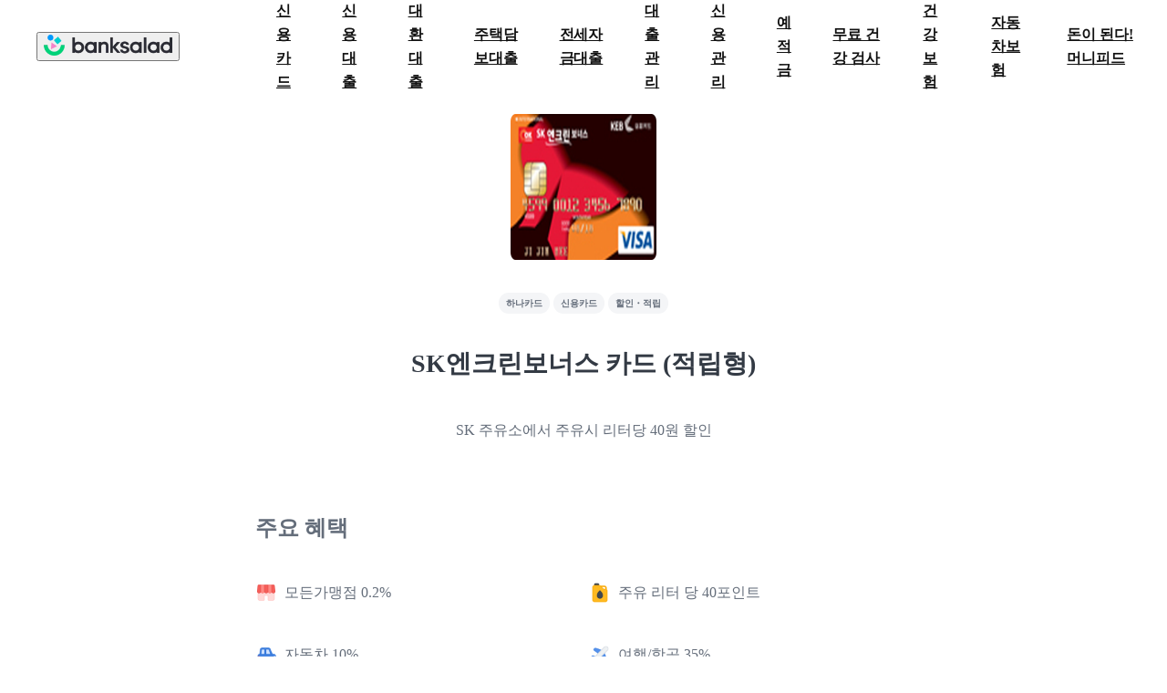

--- FILE ---
content_type: text/html; charset=utf-8
request_url: https://www.banksalad.com/product/cards/CARD000748
body_size: 12771
content:
<!DOCTYPE html><html lang="ko"><head><meta charSet="utf-8"/><meta name="viewport" content="width=device-width, initial-scale=1, maximum-scale=3, minimum-scale=1, user-scalable=no, viewport-fit=cover"/><script type="application/ld+json">{"@context":"http://schema.org","@type":"Organization","name":"뱅크샐러드","url":"https://www.banksalad.com/","sameAs":["https://apps.apple.com/kr/app/%EB%B1%85%ED%81%AC%EC%83%90%EB%9F%AC%EB%93%9C/id1195804784","https://play.google.com/store/apps/details?id=com.rainist.banksalad2","https://corp.banksalad.com/","https://www.instagram.com/banksalad/","https://www.youtube.com/@banksalad","https://post.naver.com/banksalad","https://blog.naver.com/banksalad"]}</script><title>하나카드 SK엔크린보너스 카드 (적립형) - SK 주유소에서 주유시 리터당 40원 할인 | 뱅크샐러드</title><meta name="description" content="하나카드 SK엔크린보너스 카드 (적립형) - 주요 혜택 · 연회비 · 자주 쓰는 소비로 혜택 금액을 자동으로 계산해 드려요 | 카드 혜택 보기"/><link rel="canonical" href="https://www.banksalad.com/product/cards/CARD000748"/><meta name="twitter:card" content="summary"/><meta name="twitter:site" content="@banksalad"/><meta name="twitter:url" content="https://www.banksalad.com/product/cards/CARD000748"/><meta name="twitter:title" content="하나카드 SK엔크린보너스 카드 (적립형) - SK 주유소에서 주유시 리터당 40원 할인 | 뱅크샐러드"/><meta name="twitter:description" content="하나카드 SK엔크린보너스 카드 (적립형) - 주요 혜택 · 연회비 · 자주 쓰는 소비로 혜택 금액을 자동으로 계산해 드려요 | 카드 혜택 보기"/><meta name="twitter:image" content="https://cdn.banksalad.com/app/card/shopping-og-card.png"/><meta property="og:title" content="하나카드 SK엔크린보너스 카드 (적립형) - SK 주유소에서 주유시 리터당 40원 할인 | 뱅크샐러드"/><meta property="og:description" content="하나카드 SK엔크린보너스 카드 (적립형) - 주요 혜택 · 연회비 · 자주 쓰는 소비로 혜택 금액을 자동으로 계산해 드려요 | 카드 혜택 보기"/><meta property="og:url" content="https://www.banksalad.com/product/cards/CARD000748"/><meta property="og:image" content="https://cdn.banksalad.com/app/card/shopping-og-card.png"/><meta property="og:type" content="website"/><meta property="og:site_name" content="뱅크샐러드"/><meta name="keywords" content="하나카드, SK엔크린보너스 카드 (적립형)"/><meta name="author" content="banksalad"/><meta name="next-head-count" content="20"/><script>
// global scope 오염을 방지하기 위해 IIFE로 작성
(function () {
  /**
   * 쿠기를 얻는 함수
   */
  function getCookie(name) {
    let matches = document.cookie.match(
      new RegExp(
        "(?:^|; )" + name.replace(/([.$?*|{}()[]\/+^])/g, "\$1") + "=([^;]*)",
      ),
    );
    return matches ? decodeURIComponent(matches[1]) : undefined;
  }
  /**
   * 초기 다크모드 여부를 결정하는 함수
   * @returns {boolean} 다크모드 적용 여부
  */
  function shouldInitializeAsDarkMode(){
    const appName = getCookie('banksalad-application-name');
    const isValidAppName = typeof appName === 'string' && appName.length > 0;
    const isDarkMode = window.matchMedia &&
      window.matchMedia('(prefers-color-scheme: dark)').matches;
    return isValidAppName && isDarkMode;
  }
  /**
   * 다크모드 초기화 및 시스템 테마 변경 감지 함수
   */
  function initializeDarkMode() {
    // 초기 다크모드 설정
    if (shouldInitializeAsDarkMode()) {
      document.documentElement.classList.add('dark');
    } else {
      document.documentElement.classList.remove('dark');
    }

    // 시스템 테마 변경 감지
    const darkModeMediaQuery = window.matchMedia('(prefers-color-scheme: dark)');
    darkModeMediaQuery.addEventListener('change', (e) => {
      const appName = getCookie('banksalad-application-name');
      const isValidAppName = typeof appName === 'string' && appName.length > 0;

      if (!isValidAppName) return;

      // 다크모드 변경시에만 클래스 토글
      if (e.matches) {
        document.documentElement.classList.add('dark');
      } else {
        document.documentElement.classList.remove('dark');
      }
    });
  }
  initializeDarkMode();
})();</script><script>
// global scope 오염을 방지하기 위해 IIFE로 작성
(function () {
  function getCookie(name) {
    let matches = document.cookie.match(
      new RegExp(
        "(?:^|; )" + name.replace(/([.$?*|{}()[]\/+^])/g, "\$1") + "=([^;]*)",
      ),
    );
    return matches ? decodeURIComponent(matches[1]) : undefined;
  }
  function getSafeAreaInset() {
    const statusBarHeight = getCookie("banksalad-status-bar-height");
    const navigationBarHeight = getCookie(
      "banksalad-top-navigation-bar-height",
    );
    const safeInsetTop = getCookie("banksalad-safe-area-inset-top");
    const safeInsetBottom = getCookie("banksalad-safe-area-inset-bottom");
    const safeInsetLeft = getCookie("banksalad-safe-area-inset-left");
    const safeInsetRight = getCookie("banksalad-safe-area-inset-right");
    return {
      statusBar: statusBarHeight ? parseInt(statusBarHeight) : null,
      navigationBar: navigationBarHeight ? parseInt(navigationBarHeight) : null,
      top: safeInsetTop ? parseInt(safeInsetTop) : null,
      bottom: safeInsetBottom ? parseInt(safeInsetBottom) : null,
      left: safeInsetLeft ? parseInt(safeInsetLeft) : null,
      right: safeInsetRight ? parseInt(safeInsetRight) : null,
    };
  }
  function getNavigationBarHeight() {
    const navigationBarHeight = getCookie(
      "banksalad-top-navigation-bar-height",
    );
    return {
      navigationBar: navigationBarHeight ? parseInt(navigationBarHeight) : null,
    };
  }
  const { statusBar, top, bottom, left, right } = getSafeAreaInset();
  const { navigationBar } = getNavigationBarHeight();
  const root = document.documentElement;
  typeof statusBar === "number" &&
    root.style.setProperty("--banksalad-status-bar-height", statusBar + "px");
  typeof navigationBar === "number" &&
    root.style.setProperty(
      "--banksalad-top-navigation-bar-height",
      navigationBar + "px",
    );
  typeof top === "number" &&
    root.style.setProperty("--banksalad-safe-area-inset-top", top + "px");
  typeof bottom === "number" &&
    root.style.setProperty("--banksalad-safe-area-inset-bottom", bottom + "px");
  typeof left === "number" &&
    root.style.setProperty("--banksalad-safe-area-inset-left", left + "px");
  typeof right === "number" &&
    root.style.setProperty("--banksalad-safe-area-inset-right", right + "px");
})();</script><meta charSet="UTF-8"/><meta name="apple-mobile-web-app-title" content="Banksalad"/><meta name="google-site-verification" content="EZ3Ngy-eg4XxWQFF8Y7PwPX2cJYbPi4-h6gcis0S0iA"/><link rel="icon" type="image/x-icon" href="https://cdn.banksalad.com/app/meta/introduce-a/favicon.ico"/><link rel="preconnect" href="https://cdn.banksalad.com"/><link rel="preload" as="style" href="https://cdn.banksalad.com/resources/font/pretendard.css"/><link rel="preload" as="font" type="font/woff2" crossorigin="" href="https://cdn.banksalad.com/resources/font/pretendard/Pretendard-ExtraBold.subset.woff2"/><link rel="preload" as="font" type="font/woff2" crossorigin="" href="https://cdn.banksalad.com/resources/font/pretendard/Pretendard-Bold.subset.woff2"/><link rel="preload" as="font" type="font/woff2" crossorigin="" href="https://cdn.banksalad.com/resources/font/pretendard/Pretendard-Medium.subset.woff2"/><link rel="preload" as="font" type="font/woff2" crossorigin="" href="https://cdn.banksalad.com/resources/font/pretendard/Pretendard-Regular.subset.woff2"/><link rel="preload" as="font" type="font/woff2" crossorigin="" href="https://cdn.banksalad.com/resources/font/pretendard/Pretendard-SemiBold.subset.woff2"/><link rel="stylesheet" type="text/css" href="https://cdn.banksalad.com/resources/font/pretendard.css"/><style data-emotion-css=""></style><link rel="preload" href="https://webview-cdn.banksalad.com/banksaladv2/0aea016aec/_next/static/css/53fa4a1469ac9fc5.css" as="style" crossorigin="anonymous"/><link rel="stylesheet" href="https://webview-cdn.banksalad.com/banksaladv2/0aea016aec/_next/static/css/53fa4a1469ac9fc5.css" crossorigin="anonymous" data-n-g=""/><noscript data-n-css=""></noscript><script defer="" crossorigin="anonymous" nomodule="" src="https://webview-cdn.banksalad.com/banksaladv2/0aea016aec/_next/static/chunks/polyfills-42372ed130431b0a.js"></script><script src="https://webview-cdn.banksalad.com/banksaladv2/0aea016aec/_next/static/chunks/webpack-450b81dfd35c5ad7.js" defer="" crossorigin="anonymous"></script><script src="https://webview-cdn.banksalad.com/banksaladv2/0aea016aec/_next/static/chunks/framework-e9a55104781b9fa1.js" defer="" crossorigin="anonymous"></script><script src="https://webview-cdn.banksalad.com/banksaladv2/0aea016aec/_next/static/chunks/main-1eee39179b3b75c1.js" defer="" crossorigin="anonymous"></script><script src="https://webview-cdn.banksalad.com/banksaladv2/0aea016aec/_next/static/chunks/pages/_app-9f9034ed2acbd1e0.js" defer="" crossorigin="anonymous"></script><script src="https://webview-cdn.banksalad.com/banksaladv2/0aea016aec/_next/static/chunks/5842-53dfdc67a8fbac68.js" defer="" crossorigin="anonymous"></script><script src="https://webview-cdn.banksalad.com/banksaladv2/0aea016aec/_next/static/chunks/5408-04c8d02f613d7a57.js" defer="" crossorigin="anonymous"></script><script src="https://webview-cdn.banksalad.com/banksaladv2/0aea016aec/_next/static/chunks/217-cf183ad39e188d29.js" defer="" crossorigin="anonymous"></script><script src="https://webview-cdn.banksalad.com/banksaladv2/0aea016aec/_next/static/chunks/8699-2f1437b45fa0ceed.js" defer="" crossorigin="anonymous"></script><script src="https://webview-cdn.banksalad.com/banksaladv2/0aea016aec/_next/static/chunks/9114-338a81b4d060b626.js" defer="" crossorigin="anonymous"></script><script src="https://webview-cdn.banksalad.com/banksaladv2/0aea016aec/_next/static/chunks/7941-cd6557290bf17ac2.js" defer="" crossorigin="anonymous"></script><script src="https://webview-cdn.banksalad.com/banksaladv2/0aea016aec/_next/static/chunks/1507-230f6a120330b04f.js" defer="" crossorigin="anonymous"></script><script src="https://webview-cdn.banksalad.com/banksaladv2/0aea016aec/_next/static/chunks/8928-dcc67bd2f54f1df9.js" defer="" crossorigin="anonymous"></script><script src="https://webview-cdn.banksalad.com/banksaladv2/0aea016aec/_next/static/chunks/3252-a7fd4c737e6c9eb6.js" defer="" crossorigin="anonymous"></script><script src="https://webview-cdn.banksalad.com/banksaladv2/0aea016aec/_next/static/chunks/7798-5d46df2ab2a5a6ee.js" defer="" crossorigin="anonymous"></script><script src="https://webview-cdn.banksalad.com/banksaladv2/0aea016aec/_next/static/chunks/8841-3769150d1f9886df.js" defer="" crossorigin="anonymous"></script><script src="https://webview-cdn.banksalad.com/banksaladv2/0aea016aec/_next/static/chunks/666-8a47a51b19f61084.js" defer="" crossorigin="anonymous"></script><script src="https://webview-cdn.banksalad.com/banksaladv2/0aea016aec/_next/static/chunks/6440-5b847439b1b46bfa.js" defer="" crossorigin="anonymous"></script><script src="https://webview-cdn.banksalad.com/banksaladv2/0aea016aec/_next/static/chunks/5634-3ea3718474d464d1.js" defer="" crossorigin="anonymous"></script><script src="https://webview-cdn.banksalad.com/banksaladv2/0aea016aec/_next/static/chunks/6293-dfecf52b4bef7881.js" defer="" crossorigin="anonymous"></script><script src="https://webview-cdn.banksalad.com/banksaladv2/0aea016aec/_next/static/chunks/pages/product/cards/%5BproductGuid%5D-1618273e2f8842ab.js" defer="" crossorigin="anonymous"></script><script src="https://webview-cdn.banksalad.com/banksaladv2/0aea016aec/_next/static/qerMH12Gb9X35UHqq7G54/_buildManifest.js" defer="" crossorigin="anonymous"></script><script src="https://webview-cdn.banksalad.com/banksaladv2/0aea016aec/_next/static/qerMH12Gb9X35UHqq7G54/_ssgManifest.js" defer="" crossorigin="anonymous"></script><style id="__jsx-3133506212">input{color:rgb(var(--color-black-000));}</style><style id="__jsx-4263901315">*{-webkit-user-select:auto;-moz-user-select:auto;-ms-user-select:auto;user-select:auto;}</style></head><body class="bg-white-900"><style id="__jsx-3133506212">input{color:rgb(var(--color-black-000));}</style><style id="__jsx-4263901315">*{-webkit-user-select:auto;-moz-user-select:auto;-ms-user-select:auto;user-select:auto;}</style><div id="__next"><script id="naver-ad" type="text/javascript" src="//wcs.naver.net/wcslog.js"></script><script type="text/javascript">
    if(!wcs_add) var wcs_add = {};
    wcs_add["wa"] = "s_1b6a9ff22e37";
    if (!_nasa) var _nasa={};
    if (window.wcs) {
      wcs.inflow("www.banksalad.com");
      wcs_do(_nasa);
    }
    </script><style>
        @media screen and (max-width: 960px) {
          nav#desktop-gnb {
            display: none;
          }
        }

        @media screen and (min-width: 961px) {
          nav#mobile-gnb {
            display: none;
          }
        }
      </style><nav class="w-full h-[85px] z-[50] sticky top-0 left-0 flex bg-white-900 items-center" id="desktop-gnb"><button class="ml-[32px] mr-[44px] flex-shrink-0 cursor-pointer"><picture class="dark:hidden"><img alt="뱅크샐러드" draggable="false" loading="lazy" width="141" height="23" decoding="async" data-nimg="1" class="pointer-events-none invisible select-none" style="color:transparent;width:141px;height:23px" srcSet="https://cdn.banksalad.com/cdn-cgi/image/width=256,metadata=none,format=webp,onerror=redirect/graphic/color/illustration/setting/banksalad-signature1.png 1x, https://cdn.banksalad.com/cdn-cgi/image/width=384,metadata=none,format=webp,onerror=redirect/graphic/color/illustration/setting/banksalad-signature1.png 2x" src="https://cdn.banksalad.com/cdn-cgi/image/width=384,metadata=none,format=webp,onerror=redirect/graphic/color/illustration/setting/banksalad-signature1.png"/></picture><picture class="hidden dark:block"><img alt="뱅크샐러드" draggable="false" loading="lazy" width="141" height="23" decoding="async" data-nimg="1" class="pointer-events-none invisible select-none" style="color:transparent;width:141px;height:23px" srcSet="https://cdn.banksalad.com/cdn-cgi/image/width=256,metadata=none,format=webp,onerror=redirect/graphic/color/illustration/setting/banksalad-signature1.png 1x, https://cdn.banksalad.com/cdn-cgi/image/width=384,metadata=none,format=webp,onerror=redirect/graphic/color/illustration/setting/banksalad-signature1.png 2x" src="https://cdn.banksalad.com/cdn-cgi/image/width=384,metadata=none,format=webp,onerror=redirect/graphic/color/illustration/setting/banksalad-signature1.png"/></picture></button><ul class="flex h-full"><li class="h-full flex items-center [&amp;:hover~div#dim]:opacity-[0.6] [&amp;:hover&gt;a#gnb-title]:text-green-100"><a class="pl-[22px] pr-[22px] text-body-16 font-bold text-gray-050 cursor-pointer" id="gnb-title" href="https://www.banksalad.com/chart/cards?tab=event" target="_self">신용카드</a></li><li class="h-full flex items-center [&amp;:hover~div#dim]:opacity-[0.6] [&amp;:hover&gt;a#gnb-title]:text-green-100"><a class="pl-[22px] pr-[22px] text-body-16 font-bold text-gray-050 cursor-pointer" id="gnb-title" href="/loan/prequalification/credit" target="_self">신용대출</a></li><li class="h-full flex items-center [&amp;:hover~div#dim]:opacity-[0.6] [&amp;:hover&gt;a#gnb-title]:text-green-100"><a class="pl-[22px] pr-[22px] text-body-16 font-bold text-gray-050 cursor-pointer" id="gnb-title" href="/loan/refinancing/intro" target="_self">대환대출</a></li><li class="h-full flex items-center [&amp;:hover~div#dim]:opacity-[0.6] [&amp;:hover&gt;a#gnb-title]:text-green-100"><a class="pl-[22px] pr-[22px] text-body-16 font-bold text-gray-050 cursor-pointer" id="gnb-title" href="/loan/prequalification/mortgage" target="_self">주택담보대출</a></li><li class="h-full flex items-center [&amp;:hover~div#dim]:opacity-[0.6] [&amp;:hover&gt;a#gnb-title]:text-green-100"><a class="pl-[22px] pr-[22px] text-body-16 font-bold text-gray-050 cursor-pointer" id="gnb-title" href="/loan/prequalification/jeonse" target="_self">전세자금대출</a></li><li class="h-full flex items-center [&amp;:hover~div#dim]:opacity-[0.6] [&amp;:hover&gt;a#gnb-title]:text-green-100"><a class="pl-[22px] pr-[22px] text-body-16 font-bold text-gray-050 cursor-pointer" id="gnb-title" href="/loan/assets" target="_self">대출관리</a></li><li class="h-full flex items-center [&amp;:hover~div#dim]:opacity-[0.6] [&amp;:hover&gt;a#gnb-title]:text-green-100"><a class="pl-[22px] pr-[22px] text-body-16 font-bold text-gray-050 cursor-pointer" id="gnb-title" href="/credit/" target="_self">신용관리</a></li><li class="h-full flex items-center [&amp;:hover~div#dim]:opacity-[0.6] [&amp;:hover&gt;a#gnb-title]:text-green-100"><a class="pl-[22px] pr-[22px] text-body-16 font-bold text-gray-050 cursor-pointer" id="gnb-title" href="https://www.banksalad.com/chart/deposits" target="_self">예적금</a></li><li class="h-full flex items-center [&amp;:hover~div#dim]:opacity-[0.6] [&amp;:hover&gt;a#gnb-title]:text-green-100"><a class="pl-[22px] pr-[22px] text-body-16 font-bold text-gray-050 cursor-pointer" id="gnb-title" href="https://www.banksalad.com/health/dtc-genetic-testing" target="_blank">무료 건강 검사</a></li><li class="h-full flex items-center [&amp;:hover~div#dim]:opacity-[0.6] [&amp;:hover&gt;a#gnb-title]:text-green-100"><a class="pl-[22px] pr-[22px] text-body-16 font-bold text-gray-050 cursor-pointer" id="gnb-title" href="/health/insurance" target="_self">건강 보험</a></li><li class="h-full flex items-center [&amp;:hover~div#dim]:opacity-[0.6] [&amp;:hover&gt;a#gnb-title]:text-green-100"><a class="pl-[22px] pr-[22px] text-body-16 font-bold text-gray-050 cursor-pointer" id="gnb-title" href="https://www.banksalad.com/car-insurance/prequalification" target="_self">자동차보험</a></li><li class="h-full flex items-center [&amp;:hover~div#dim]:opacity-[0.6] [&amp;:hover&gt;a#gnb-title]:text-green-100"><a class="pl-[22px] pr-[22px] text-body-16 font-bold text-gray-050 cursor-pointer" id="gnb-title" href="https://www.banksalad.com/articles/home" target="_self">돈이 된다! 머니피드</a></li><div class="h-full w-full bg-gray-050 opacity-0 fixed hidden left-0 transition-[visibility] duration-400 ease-in-out top-[85px]" id="dim"></div></ul></nav><nav class="h-[60px] z-[40] sticky top-0 left-0" id="mobile-gnb"><header class="fixed top-0 left-0 w-full flex justify-between items-center pl-[20px] pr-[20px] bg-white-900 h-[60px] z-[41]"><button class="mr-[44px] cursor-pointer visible"><picture class="dark:hidden"><img alt="뱅크샐러드" draggable="false" loading="lazy" width="141" height="23" decoding="async" data-nimg="1" class="pointer-events-none invisible select-none" style="color:transparent;width:141px;height:23px" srcSet="https://cdn.banksalad.com/cdn-cgi/image/width=256,metadata=none,format=webp,onerror=redirect/graphic/color/illustration/setting/banksalad-signature1.png 1x, https://cdn.banksalad.com/cdn-cgi/image/width=384,metadata=none,format=webp,onerror=redirect/graphic/color/illustration/setting/banksalad-signature1.png 2x" src="https://cdn.banksalad.com/cdn-cgi/image/width=384,metadata=none,format=webp,onerror=redirect/graphic/color/illustration/setting/banksalad-signature1.png"/></picture><picture class="hidden dark:block"><img alt="뱅크샐러드" draggable="false" loading="lazy" width="141" height="23" decoding="async" data-nimg="1" class="pointer-events-none invisible select-none" style="color:transparent;width:141px;height:23px" srcSet="https://cdn.banksalad.com/cdn-cgi/image/width=256,metadata=none,format=webp,onerror=redirect/graphic/color/illustration/setting/banksalad-signature1.png 1x, https://cdn.banksalad.com/cdn-cgi/image/width=384,metadata=none,format=webp,onerror=redirect/graphic/color/illustration/setting/banksalad-signature1.png 2x" src="https://cdn.banksalad.com/cdn-cgi/image/width=384,metadata=none,format=webp,onerror=redirect/graphic/color/illustration/setting/banksalad-signature1.png"/></picture></button><button type="button" class="flex"><svg width="24" height="24" viewBox="0 0 24 24" fill="none" class="text-undefined " aria-label="전체탭 활성화하기"><title id="BdsMonoBottomNavigationMenuOffLarge1Svg-title">전체탭 활성화하기</title><path fill-rule="evenodd" clip-rule="evenodd" d="M4 5.478c0-.393.318-.711.711-.711H19.29a.711.711 0 0 1 0 1.422H4.71A.711.711 0 0 1 4 5.478ZM4 11.9c0-.393.318-.711.711-.711H19.29a.711.711 0 1 1 0 1.422H4.71a.711.711 0 0 1-.711-.71ZM4 18.322c0-.393.318-.711.711-.711H19.29a.711.711 0 0 1 0 1.422H4.71A.711.711 0 0 1 4 18.322Z" fill="currentColor"></path></svg></button></header><div class="w-full fixed bg-white-900 overflow-y-auto overscroll-contain h-[calc(100vh-60px)] top-[60px] z-[50] pb-[max(120px,env(safe-area-inset-bottom))] transition-[opacity,visibility] duration-400 ease-out invisible opacity-0"><ul class="transition-transform duration-400 translate-y-[24px]"><li><button class="relative after:absolute after:pointer-events-none after:w-full after:h-full after:opacity-0 after:left-0 after:top-0 after:content-[&quot;&quot;] after:bg-[black] after:rounded-[inherit] after:transition-opacity after:duration-100 after:delay-0 active:enabled:after:!opacity-[0.04] fine-hover:enabled:after:opacity-[0.04] flex justify-between items-center h-[60px] w-full pl-[20px] pr-[20px]" type="button"><div class="flex"><picture class="dark:hidden"><img alt="credit-card" draggable="false" loading="lazy" width="28" height="28" decoding="async" data-nimg="1" class="pointer-events-none invisible select-none" style="color:transparent;width:28px;height:28px" srcSet="https://cdn.banksalad.com/cdn-cgi/image/width=32,metadata=none,format=webp,onerror=redirect/graphic/color/icon/credit-card/original.png 1x, https://cdn.banksalad.com/cdn-cgi/image/width=64,metadata=none,format=webp,onerror=redirect/graphic/color/icon/credit-card/original.png 2x" src="https://cdn.banksalad.com/cdn-cgi/image/width=64,metadata=none,format=webp,onerror=redirect/graphic/color/icon/credit-card/original.png"/></picture><picture class="hidden dark:block"><img alt="credit-card" draggable="false" loading="lazy" width="28" height="28" decoding="async" data-nimg="1" class="pointer-events-none invisible select-none" style="color:transparent;width:28px;height:28px" srcSet="https://cdn.banksalad.com/cdn-cgi/image/width=32,metadata=none,format=webp,onerror=redirect/graphic/color/icon/credit-card/original-darkmode.png 1x, https://cdn.banksalad.com/cdn-cgi/image/width=64,metadata=none,format=webp,onerror=redirect/graphic/color/icon/credit-card/original-darkmode.png 2x" src="https://cdn.banksalad.com/cdn-cgi/image/width=64,metadata=none,format=webp,onerror=redirect/graphic/color/icon/credit-card/original-darkmode.png"/></picture><p class="pl-[8px] font-extrabold text-body-18 text-gray-100">신용카드</p></div><div class="transition-[transform_150ms_ease-out] transform-rotate-[180deg]"><svg width="24" height="24" viewBox="0 0 24 24" fill="none" class="text-undefined " aria-label="접기"><title id="BdsMonoCommonArrowUpLarge1Svg-title">접기</title><path fill-rule="evenodd" clip-rule="evenodd" d="m12 10.44 5.035 5.06.965-.97-6-6.03-6 6.03.966.97L12 10.44Z" fill="currentColor"></path></svg></div></button></li><li><button class="relative after:absolute after:pointer-events-none after:w-full after:h-full after:opacity-0 after:left-0 after:top-0 after:content-[&quot;&quot;] after:bg-[black] after:rounded-[inherit] after:transition-opacity after:duration-100 after:delay-0 active:enabled:after:!opacity-[0.04] fine-hover:enabled:after:opacity-[0.04] flex justify-between items-center h-[60px] w-full pl-[20px] pr-[20px]" type="button"><div class="flex"><picture class="dark:hidden"><img alt="gauge-won" draggable="false" loading="lazy" width="28" height="28" decoding="async" data-nimg="1" class="pointer-events-none invisible select-none" style="color:transparent;width:28px;height:28px" srcSet="https://cdn.banksalad.com/cdn-cgi/image/width=32,metadata=none,format=webp,onerror=redirect/graphic/color/icon/gauge-won/original.png 1x, https://cdn.banksalad.com/cdn-cgi/image/width=64,metadata=none,format=webp,onerror=redirect/graphic/color/icon/gauge-won/original.png 2x" src="https://cdn.banksalad.com/cdn-cgi/image/width=64,metadata=none,format=webp,onerror=redirect/graphic/color/icon/gauge-won/original.png"/></picture><picture class="hidden dark:block"><img alt="gauge-won" draggable="false" loading="lazy" width="28" height="28" decoding="async" data-nimg="1" class="pointer-events-none invisible select-none" style="color:transparent;width:28px;height:28px" srcSet="https://cdn.banksalad.com/cdn-cgi/image/width=32,metadata=none,format=webp,onerror=redirect/graphic/color/icon/gauge-won/original-darkmode.png 1x, https://cdn.banksalad.com/cdn-cgi/image/width=64,metadata=none,format=webp,onerror=redirect/graphic/color/icon/gauge-won/original-darkmode.png 2x" src="https://cdn.banksalad.com/cdn-cgi/image/width=64,metadata=none,format=webp,onerror=redirect/graphic/color/icon/gauge-won/original-darkmode.png"/></picture><p class="pl-[8px] font-extrabold text-body-18 text-gray-100">신용대출</p></div><div class="transition-[transform_150ms_ease-out] transform-rotate-[180deg]"><svg width="24" height="24" viewBox="0 0 24 24" fill="none" class="text-undefined " aria-label="접기"><title id="BdsMonoCommonArrowUpLarge1Svg-title">접기</title><path fill-rule="evenodd" clip-rule="evenodd" d="m12 10.44 5.035 5.06.965-.97-6-6.03-6 6.03.966.97L12 10.44Z" fill="currentColor"></path></svg></div></button></li><li><button class="relative after:absolute after:pointer-events-none after:w-full after:h-full after:opacity-0 after:left-0 after:top-0 after:content-[&quot;&quot;] after:bg-[black] after:rounded-[inherit] after:transition-opacity after:duration-100 after:delay-0 active:enabled:after:!opacity-[0.04] fine-hover:enabled:after:opacity-[0.04] flex justify-between items-center h-[60px] w-full pl-[20px] pr-[20px]" type="button"><div class="flex"><picture class="dark:hidden"><img alt="arrow-circle-path-coin-won" draggable="false" loading="lazy" width="28" height="28" decoding="async" data-nimg="1" class="pointer-events-none invisible select-none" style="color:transparent;width:28px;height:28px" srcSet="https://cdn.banksalad.com/cdn-cgi/image/width=32,metadata=none,format=webp,onerror=redirect/graphic/color/icon/arrow-circle-path-coin-won/original.png 1x, https://cdn.banksalad.com/cdn-cgi/image/width=64,metadata=none,format=webp,onerror=redirect/graphic/color/icon/arrow-circle-path-coin-won/original.png 2x" src="https://cdn.banksalad.com/cdn-cgi/image/width=64,metadata=none,format=webp,onerror=redirect/graphic/color/icon/arrow-circle-path-coin-won/original.png"/></picture><picture class="hidden dark:block"><img alt="arrow-circle-path-coin-won" draggable="false" loading="lazy" width="28" height="28" decoding="async" data-nimg="1" class="pointer-events-none invisible select-none" style="color:transparent;width:28px;height:28px" srcSet="https://cdn.banksalad.com/cdn-cgi/image/width=32,metadata=none,format=webp,onerror=redirect/graphic/color/icon/arrow-circle-path-coin-won/original-darkmode.png 1x, https://cdn.banksalad.com/cdn-cgi/image/width=64,metadata=none,format=webp,onerror=redirect/graphic/color/icon/arrow-circle-path-coin-won/original-darkmode.png 2x" src="https://cdn.banksalad.com/cdn-cgi/image/width=64,metadata=none,format=webp,onerror=redirect/graphic/color/icon/arrow-circle-path-coin-won/original-darkmode.png"/></picture><p class="pl-[8px] font-extrabold text-body-18 text-gray-100">대환대출</p></div><div class="transition-[transform_150ms_ease-out] transform-rotate-[180deg]"><svg width="24" height="24" viewBox="0 0 24 24" fill="none" class="text-undefined " aria-label="접기"><title id="BdsMonoCommonArrowUpLarge1Svg-title">접기</title><path fill-rule="evenodd" clip-rule="evenodd" d="m12 10.44 5.035 5.06.965-.97-6-6.03-6 6.03.966.97L12 10.44Z" fill="currentColor"></path></svg></div></button></li><li><button class="relative after:absolute after:pointer-events-none after:w-full after:h-full after:opacity-0 after:left-0 after:top-0 after:content-[&quot;&quot;] after:bg-[black] after:rounded-[inherit] after:transition-opacity after:duration-100 after:delay-0 active:enabled:after:!opacity-[0.04] fine-hover:enabled:after:opacity-[0.04] flex justify-between items-center h-[60px] w-full pl-[20px] pr-[20px]" type="button"><div class="flex"><picture class="dark:hidden"><img alt="apartment" draggable="false" loading="lazy" width="28" height="28" decoding="async" data-nimg="1" class="pointer-events-none invisible select-none" style="color:transparent;width:28px;height:28px" srcSet="https://cdn.banksalad.com/cdn-cgi/image/width=32,metadata=none,format=webp,onerror=redirect/graphic/color/icon/apartment/original.png 1x, https://cdn.banksalad.com/cdn-cgi/image/width=64,metadata=none,format=webp,onerror=redirect/graphic/color/icon/apartment/original.png 2x" src="https://cdn.banksalad.com/cdn-cgi/image/width=64,metadata=none,format=webp,onerror=redirect/graphic/color/icon/apartment/original.png"/></picture><picture class="hidden dark:block"><img alt="apartment" draggable="false" loading="lazy" width="28" height="28" decoding="async" data-nimg="1" class="pointer-events-none invisible select-none" style="color:transparent;width:28px;height:28px" srcSet="https://cdn.banksalad.com/cdn-cgi/image/width=32,metadata=none,format=webp,onerror=redirect/graphic/color/icon/apartment/original-darkmode.png 1x, https://cdn.banksalad.com/cdn-cgi/image/width=64,metadata=none,format=webp,onerror=redirect/graphic/color/icon/apartment/original-darkmode.png 2x" src="https://cdn.banksalad.com/cdn-cgi/image/width=64,metadata=none,format=webp,onerror=redirect/graphic/color/icon/apartment/original-darkmode.png"/></picture><p class="pl-[8px] font-extrabold text-body-18 text-gray-100">주택담보대출</p></div><div class="transition-[transform_150ms_ease-out] transform-rotate-[180deg]"><svg width="24" height="24" viewBox="0 0 24 24" fill="none" class="text-undefined " aria-label="접기"><title id="BdsMonoCommonArrowUpLarge1Svg-title">접기</title><path fill-rule="evenodd" clip-rule="evenodd" d="m12 10.44 5.035 5.06.965-.97-6-6.03-6 6.03.966.97L12 10.44Z" fill="currentColor"></path></svg></div></button></li><li><button class="relative after:absolute after:pointer-events-none after:w-full after:h-full after:opacity-0 after:left-0 after:top-0 after:content-[&quot;&quot;] after:bg-[black] after:rounded-[inherit] after:transition-opacity after:duration-100 after:delay-0 active:enabled:after:!opacity-[0.04] fine-hover:enabled:after:opacity-[0.04] flex justify-between items-center h-[60px] w-full pl-[20px] pr-[20px]" type="button"><div class="flex"><picture class="dark:hidden"><img alt="apartment-money-bag-percent" draggable="false" loading="lazy" width="28" height="28" decoding="async" data-nimg="1" class="pointer-events-none invisible select-none" style="color:transparent;width:28px;height:28px" srcSet="https://cdn.banksalad.com/cdn-cgi/image/width=32,metadata=none,format=webp,onerror=redirect/graphic/color/icon/apartment-money-bag-percent/original.png 1x, https://cdn.banksalad.com/cdn-cgi/image/width=64,metadata=none,format=webp,onerror=redirect/graphic/color/icon/apartment-money-bag-percent/original.png 2x" src="https://cdn.banksalad.com/cdn-cgi/image/width=64,metadata=none,format=webp,onerror=redirect/graphic/color/icon/apartment-money-bag-percent/original.png"/></picture><picture class="hidden dark:block"><img alt="apartment-money-bag-percent" draggable="false" loading="lazy" width="28" height="28" decoding="async" data-nimg="1" class="pointer-events-none invisible select-none" style="color:transparent;width:28px;height:28px" srcSet="https://cdn.banksalad.com/cdn-cgi/image/width=32,metadata=none,format=webp,onerror=redirect/graphic/color/icon/apartment-money-bag-percent/original-darkmode.png 1x, https://cdn.banksalad.com/cdn-cgi/image/width=64,metadata=none,format=webp,onerror=redirect/graphic/color/icon/apartment-money-bag-percent/original-darkmode.png 2x" src="https://cdn.banksalad.com/cdn-cgi/image/width=64,metadata=none,format=webp,onerror=redirect/graphic/color/icon/apartment-money-bag-percent/original-darkmode.png"/></picture><p class="pl-[8px] font-extrabold text-body-18 text-gray-100">전세자금대출</p></div><div class="transition-[transform_150ms_ease-out] transform-rotate-[180deg]"><svg width="24" height="24" viewBox="0 0 24 24" fill="none" class="text-undefined " aria-label="접기"><title id="BdsMonoCommonArrowUpLarge1Svg-title">접기</title><path fill-rule="evenodd" clip-rule="evenodd" d="m12 10.44 5.035 5.06.965-.97-6-6.03-6 6.03.966.97L12 10.44Z" fill="currentColor"></path></svg></div></button></li><li><button class="relative after:absolute after:pointer-events-none after:w-full after:h-full after:opacity-0 after:left-0 after:top-0 after:content-[&quot;&quot;] after:bg-[black] after:rounded-[inherit] after:transition-opacity after:duration-100 after:delay-0 active:enabled:after:!opacity-[0.04] fine-hover:enabled:after:opacity-[0.04] flex justify-between items-center h-[60px] w-full pl-[20px] pr-[20px]" type="button"><div class="flex"><picture class="dark:hidden"><img alt="bust-in-silhouette-bag-won-lightblue" draggable="false" loading="lazy" width="28" height="28" decoding="async" data-nimg="1" class="pointer-events-none invisible select-none" style="color:transparent;width:28px;height:28px" srcSet="https://cdn.banksalad.com/cdn-cgi/image/width=32,metadata=none,format=webp,onerror=redirect/graphic/color/icon/bust-in-silhouette-bag-won-lightblue/original.png 1x, https://cdn.banksalad.com/cdn-cgi/image/width=64,metadata=none,format=webp,onerror=redirect/graphic/color/icon/bust-in-silhouette-bag-won-lightblue/original.png 2x" src="https://cdn.banksalad.com/cdn-cgi/image/width=64,metadata=none,format=webp,onerror=redirect/graphic/color/icon/bust-in-silhouette-bag-won-lightblue/original.png"/></picture><picture class="hidden dark:block"><img alt="bust-in-silhouette-bag-won-lightblue" draggable="false" loading="lazy" width="28" height="28" decoding="async" data-nimg="1" class="pointer-events-none invisible select-none" style="color:transparent;width:28px;height:28px" srcSet="https://cdn.banksalad.com/cdn-cgi/image/width=32,metadata=none,format=webp,onerror=redirect/graphic/color/icon/bust-in-silhouette-bag-won-lightblue/original-darkmode.png 1x, https://cdn.banksalad.com/cdn-cgi/image/width=64,metadata=none,format=webp,onerror=redirect/graphic/color/icon/bust-in-silhouette-bag-won-lightblue/original-darkmode.png 2x" src="https://cdn.banksalad.com/cdn-cgi/image/width=64,metadata=none,format=webp,onerror=redirect/graphic/color/icon/bust-in-silhouette-bag-won-lightblue/original-darkmode.png"/></picture><p class="pl-[8px] font-extrabold text-body-18 text-gray-100">대출관리</p></div><div class="transition-[transform_150ms_ease-out] transform-rotate-[180deg]"><svg width="24" height="24" viewBox="0 0 24 24" fill="none" class="text-undefined " aria-label="접기"><title id="BdsMonoCommonArrowUpLarge1Svg-title">접기</title><path fill-rule="evenodd" clip-rule="evenodd" d="m12 10.44 5.035 5.06.965-.97-6-6.03-6 6.03.966.97L12 10.44Z" fill="currentColor"></path></svg></div></button></li><li><button class="relative after:absolute after:pointer-events-none after:w-full after:h-full after:opacity-0 after:left-0 after:top-0 after:content-[&quot;&quot;] after:bg-[black] after:rounded-[inherit] after:transition-opacity after:duration-100 after:delay-0 active:enabled:after:!opacity-[0.04] fine-hover:enabled:after:opacity-[0.04] flex justify-between items-center h-[60px] w-full pl-[20px] pr-[20px]" type="button"><div class="flex"><picture class="dark:hidden"><img alt="신용관리 아이콘" draggable="false" loading="lazy" width="24" height="24" decoding="async" data-nimg="1" class="pointer-events-none invisible select-none" style="color:transparent;width:24px;height:24px" srcSet="https://cdn.banksalad.com/cdn-cgi/image/width=32,metadata=none,format=webp,onerror=redirect/graphic/color/icon/gauge-check-mark/original.svg 1x, https://cdn.banksalad.com/cdn-cgi/image/width=48,metadata=none,format=webp,onerror=redirect/graphic/color/icon/gauge-check-mark/original.svg 2x" src="https://cdn.banksalad.com/cdn-cgi/image/width=48,metadata=none,format=webp,onerror=redirect/graphic/color/icon/gauge-check-mark/original.svg"/></picture><picture class="hidden dark:block"><img alt="신용관리 아이콘" draggable="false" loading="lazy" width="24" height="24" decoding="async" data-nimg="1" class="pointer-events-none invisible select-none" style="color:transparent;width:24px;height:24px" srcSet="https://cdn.banksalad.com/cdn-cgi/image/width=32,metadata=none,format=webp,onerror=redirect/graphic/color/icon/gauge-check-mark/original-darkmode.svg 1x, https://cdn.banksalad.com/cdn-cgi/image/width=48,metadata=none,format=webp,onerror=redirect/graphic/color/icon/gauge-check-mark/original-darkmode.svg 2x" src="https://cdn.banksalad.com/cdn-cgi/image/width=48,metadata=none,format=webp,onerror=redirect/graphic/color/icon/gauge-check-mark/original-darkmode.svg"/></picture><p class="pl-[8px] font-extrabold text-body-18 text-gray-100">신용관리</p></div><div class="transition-[transform_150ms_ease-out] transform-rotate-[180deg]"><svg width="24" height="24" viewBox="0 0 24 24" fill="none" class="text-undefined " aria-label="접기"><title id="BdsMonoCommonArrowUpLarge1Svg-title">접기</title><path fill-rule="evenodd" clip-rule="evenodd" d="m12 10.44 5.035 5.06.965-.97-6-6.03-6 6.03.966.97L12 10.44Z" fill="currentColor"></path></svg></div></button></li><li><button class="relative after:absolute after:pointer-events-none after:w-full after:h-full after:opacity-0 after:left-0 after:top-0 after:content-[&quot;&quot;] after:bg-[black] after:rounded-[inherit] after:transition-opacity after:duration-100 after:delay-0 active:enabled:after:!opacity-[0.04] fine-hover:enabled:after:opacity-[0.04] flex justify-between items-center h-[60px] w-full pl-[20px] pr-[20px]" type="button"><div class="flex"><picture class="dark:hidden"><img alt="pig-won-coin" draggable="false" loading="lazy" width="28" height="28" decoding="async" data-nimg="1" class="pointer-events-none invisible select-none" style="color:transparent;width:28px;height:28px" srcSet="https://cdn.banksalad.com/cdn-cgi/image/width=32,metadata=none,format=webp,onerror=redirect/graphic/color/icon/pig-won-coin/original.png 1x, https://cdn.banksalad.com/cdn-cgi/image/width=64,metadata=none,format=webp,onerror=redirect/graphic/color/icon/pig-won-coin/original.png 2x" src="https://cdn.banksalad.com/cdn-cgi/image/width=64,metadata=none,format=webp,onerror=redirect/graphic/color/icon/pig-won-coin/original.png"/></picture><picture class="hidden dark:block"><img alt="pig-won-coin" draggable="false" loading="lazy" width="28" height="28" decoding="async" data-nimg="1" class="pointer-events-none invisible select-none" style="color:transparent;width:28px;height:28px" srcSet="https://cdn.banksalad.com/cdn-cgi/image/width=32,metadata=none,format=webp,onerror=redirect/graphic/color/icon/pig-won-coin/original-darkmode.png 1x, https://cdn.banksalad.com/cdn-cgi/image/width=64,metadata=none,format=webp,onerror=redirect/graphic/color/icon/pig-won-coin/original-darkmode.png 2x" src="https://cdn.banksalad.com/cdn-cgi/image/width=64,metadata=none,format=webp,onerror=redirect/graphic/color/icon/pig-won-coin/original-darkmode.png"/></picture><p class="pl-[8px] font-extrabold text-body-18 text-gray-100">예적금</p></div><div class="transition-[transform_150ms_ease-out] transform-rotate-[180deg]"><svg width="24" height="24" viewBox="0 0 24 24" fill="none" class="text-undefined " aria-label="접기"><title id="BdsMonoCommonArrowUpLarge1Svg-title">접기</title><path fill-rule="evenodd" clip-rule="evenodd" d="m12 10.44 5.035 5.06.965-.97-6-6.03-6 6.03.966.97L12 10.44Z" fill="currentColor"></path></svg></div></button></li><li><a class="relative after:absolute after:pointer-events-none after:w-full after:h-full after:opacity-0 after:left-0 after:top-0 after:content-[&quot;&quot;] after:bg-[black] after:rounded-[inherit] after:transition-opacity after:duration-100 after:delay-0 active:enabled:after:!opacity-[0.04] fine-hover:enabled:after:opacity-[0.04] block justify-between items-center h-[60px] w-full pl-[20px] pr-[20px]" href="https://www.banksalad.com/health/dtc-genetic-testing" target="_blank"><div class="flex"><picture class="dark:hidden"><img alt="dna" draggable="false" loading="lazy" width="28" height="28" decoding="async" data-nimg="1" class="pointer-events-none invisible select-none" style="color:transparent;width:28px;height:28px" srcSet="https://cdn.banksalad.com/cdn-cgi/image/width=32,metadata=none,format=webp,onerror=redirect/graphic/color/icon/dna/original.png 1x, https://cdn.banksalad.com/cdn-cgi/image/width=64,metadata=none,format=webp,onerror=redirect/graphic/color/icon/dna/original.png 2x" src="https://cdn.banksalad.com/cdn-cgi/image/width=64,metadata=none,format=webp,onerror=redirect/graphic/color/icon/dna/original.png"/></picture><picture class="hidden dark:block"><img alt="dna" draggable="false" loading="lazy" width="28" height="28" decoding="async" data-nimg="1" class="pointer-events-none invisible select-none" style="color:transparent;width:28px;height:28px" srcSet="https://cdn.banksalad.com/cdn-cgi/image/width=32,metadata=none,format=webp,onerror=redirect/graphic/color/icon/dna/original-darkmode.png 1x, https://cdn.banksalad.com/cdn-cgi/image/width=64,metadata=none,format=webp,onerror=redirect/graphic/color/icon/dna/original-darkmode.png 2x" src="https://cdn.banksalad.com/cdn-cgi/image/width=64,metadata=none,format=webp,onerror=redirect/graphic/color/icon/dna/original-darkmode.png"/></picture><p class="pl-[8px] font-extrabold text-body-18 text-gray-100">무료 건강 검사</p></div><svg width="24" height="24" viewBox="0 0 24 24" fill="none" class="text-undefined text-gray-500" aria-label="다음"><title id="BdsMonoCommonArrowRightLarge1Svg-title">다음</title><path fill-rule="evenodd" clip-rule="evenodd" d="M13.56 12 8.5 17.035l.97.965 6.03-6-6.03-6-.97.966L13.56 12Z" fill="currentColor"></path></svg></a></li><li><button class="relative after:absolute after:pointer-events-none after:w-full after:h-full after:opacity-0 after:left-0 after:top-0 after:content-[&quot;&quot;] after:bg-[black] after:rounded-[inherit] after:transition-opacity after:duration-100 after:delay-0 active:enabled:after:!opacity-[0.04] fine-hover:enabled:after:opacity-[0.04] flex justify-between items-center h-[60px] w-full pl-[20px] pr-[20px]" type="button"><div class="flex"><picture class="dark:hidden"><img alt="immunity-shield" draggable="false" loading="lazy" width="24" height="24" decoding="async" data-nimg="1" class="pointer-events-none invisible select-none" style="color:transparent;width:24px;height:24px" srcSet="https://cdn.banksalad.com/cdn-cgi/image/width=32,metadata=none,format=webp,onerror=redirect/graphic/color/icon/health-insurance-shield-green/original.png 1x, https://cdn.banksalad.com/cdn-cgi/image/width=48,metadata=none,format=webp,onerror=redirect/graphic/color/icon/health-insurance-shield-green/original.png 2x" src="https://cdn.banksalad.com/cdn-cgi/image/width=48,metadata=none,format=webp,onerror=redirect/graphic/color/icon/health-insurance-shield-green/original.png"/></picture><picture class="hidden dark:block"><img alt="immunity-shield" draggable="false" loading="lazy" width="24" height="24" decoding="async" data-nimg="1" class="pointer-events-none invisible select-none" style="color:transparent;width:24px;height:24px" srcSet="https://cdn.banksalad.com/cdn-cgi/image/width=32,metadata=none,format=webp,onerror=redirect/graphic/color/icon/health-insurance-shield-green/original-darkmode.png 1x, https://cdn.banksalad.com/cdn-cgi/image/width=48,metadata=none,format=webp,onerror=redirect/graphic/color/icon/health-insurance-shield-green/original-darkmode.png 2x" src="https://cdn.banksalad.com/cdn-cgi/image/width=48,metadata=none,format=webp,onerror=redirect/graphic/color/icon/health-insurance-shield-green/original-darkmode.png"/></picture><p class="pl-[8px] font-extrabold text-body-18 text-gray-100">건강 보험</p></div><div class="transition-[transform_150ms_ease-out] transform-rotate-[180deg]"><svg width="24" height="24" viewBox="0 0 24 24" fill="none" class="text-undefined " aria-label="접기"><title id="BdsMonoCommonArrowUpLarge1Svg-title">접기</title><path fill-rule="evenodd" clip-rule="evenodd" d="m12 10.44 5.035 5.06.965-.97-6-6.03-6 6.03.966.97L12 10.44Z" fill="currentColor"></path></svg></div></button></li><li><button class="relative after:absolute after:pointer-events-none after:w-full after:h-full after:opacity-0 after:left-0 after:top-0 after:content-[&quot;&quot;] after:bg-[black] after:rounded-[inherit] after:transition-opacity after:duration-100 after:delay-0 active:enabled:after:!opacity-[0.04] fine-hover:enabled:after:opacity-[0.04] flex justify-between items-center h-[60px] w-full pl-[20px] pr-[20px]" type="button"><div class="flex"><picture class="dark:hidden"><img alt="car" draggable="false" loading="lazy" width="28" height="28" decoding="async" data-nimg="1" class="pointer-events-none invisible select-none" style="color:transparent;width:28px;height:28px" srcSet="https://cdn.banksalad.com/cdn-cgi/image/width=32,metadata=none,format=webp,onerror=redirect/graphic/color/icon/car/original.png 1x, https://cdn.banksalad.com/cdn-cgi/image/width=64,metadata=none,format=webp,onerror=redirect/graphic/color/icon/car/original.png 2x" src="https://cdn.banksalad.com/cdn-cgi/image/width=64,metadata=none,format=webp,onerror=redirect/graphic/color/icon/car/original.png"/></picture><picture class="hidden dark:block"><img alt="car" draggable="false" loading="lazy" width="28" height="28" decoding="async" data-nimg="1" class="pointer-events-none invisible select-none" style="color:transparent;width:28px;height:28px" srcSet="https://cdn.banksalad.com/cdn-cgi/image/width=32,metadata=none,format=webp,onerror=redirect/graphic/color/icon/car/original-darkmode.png 1x, https://cdn.banksalad.com/cdn-cgi/image/width=64,metadata=none,format=webp,onerror=redirect/graphic/color/icon/car/original-darkmode.png 2x" src="https://cdn.banksalad.com/cdn-cgi/image/width=64,metadata=none,format=webp,onerror=redirect/graphic/color/icon/car/original-darkmode.png"/></picture><p class="pl-[8px] font-extrabold text-body-18 text-gray-100">자동차보험</p></div><div class="transition-[transform_150ms_ease-out] transform-rotate-[180deg]"><svg width="24" height="24" viewBox="0 0 24 24" fill="none" class="text-undefined " aria-label="접기"><title id="BdsMonoCommonArrowUpLarge1Svg-title">접기</title><path fill-rule="evenodd" clip-rule="evenodd" d="m12 10.44 5.035 5.06.965-.97-6-6.03-6 6.03.966.97L12 10.44Z" fill="currentColor"></path></svg></div></button></li><li><a class="relative after:absolute after:pointer-events-none after:w-full after:h-full after:opacity-0 after:left-0 after:top-0 after:content-[&quot;&quot;] after:bg-[black] after:rounded-[inherit] after:transition-opacity after:duration-100 after:delay-0 active:enabled:after:!opacity-[0.04] fine-hover:enabled:after:opacity-[0.04] block justify-between items-center h-[60px] w-full pl-[20px] pr-[20px]" href="https://www.banksalad.com/articles/home" target="_self"><div class="flex"><picture class="dark:hidden"><img alt="light-bulb" draggable="false" loading="lazy" width="28" height="28" decoding="async" data-nimg="1" class="pointer-events-none invisible select-none" style="color:transparent;width:28px;height:28px" srcSet="https://cdn.banksalad.com/cdn-cgi/image/width=32,metadata=none,format=webp,onerror=redirect/graphic/color/icon/light-bulb/original.png 1x, https://cdn.banksalad.com/cdn-cgi/image/width=64,metadata=none,format=webp,onerror=redirect/graphic/color/icon/light-bulb/original.png 2x" src="https://cdn.banksalad.com/cdn-cgi/image/width=64,metadata=none,format=webp,onerror=redirect/graphic/color/icon/light-bulb/original.png"/></picture><picture class="hidden dark:block"><img alt="light-bulb" draggable="false" loading="lazy" width="28" height="28" decoding="async" data-nimg="1" class="pointer-events-none invisible select-none" style="color:transparent;width:28px;height:28px" srcSet="https://cdn.banksalad.com/cdn-cgi/image/width=32,metadata=none,format=webp,onerror=redirect/graphic/color/icon/light-bulb/original-darkmode.png 1x, https://cdn.banksalad.com/cdn-cgi/image/width=64,metadata=none,format=webp,onerror=redirect/graphic/color/icon/light-bulb/original-darkmode.png 2x" src="https://cdn.banksalad.com/cdn-cgi/image/width=64,metadata=none,format=webp,onerror=redirect/graphic/color/icon/light-bulb/original-darkmode.png"/></picture><p class="pl-[8px] font-extrabold text-body-18 text-gray-100">돈이 된다! 머니피드</p></div><svg width="24" height="24" viewBox="0 0 24 24" fill="none" class="text-undefined text-gray-500" aria-label="다음"><title id="BdsMonoCommonArrowRightLarge1Svg-title">다음</title><path fill-rule="evenodd" clip-rule="evenodd" d="M13.56 12 8.5 17.035l.97.965 6.03-6-6.03-6-.97.966L13.56 12Z" fill="currentColor"></path></svg></a></li></ul></div></nav><div class="h-[100%] min-h-[100vh]"><div class="bg-white-900 md:relative md:m-auto md:flex md:h-[100%] md:min-h-[100vh] md:w-[768px] md:flex-col md:justify-items-start"><div id="product-card-detail-main-without-footer"><div class="h-32"></div><div class="flex flex-col items-center justify-center px-24"><img loading="eager" alt="SK엔크린보너스 카드 (적립형)" src="https://cdn.banksalad.com/cards/keb_157.png" width="160" height="160" class="w-160 "/><div class="h-36"></div><div class="text-center"><span class="inline-block truncate rounded-[20px] px-[8px] py-[4px] text-caption-10 max-w-[160px] mr-4 bg-gray-800 font-bold text-gray-300 last:mr-0">하나카드</span><span class="inline-block truncate rounded-[20px] px-[8px] py-[4px] text-caption-10 max-w-[160px] mr-4 bg-gray-800 font-bold text-gray-300 last:mr-0"> 신용카드</span><span class="inline-block truncate rounded-[20px] px-[8px] py-[4px] text-caption-10 max-w-[160px] mr-4 bg-gray-800 font-bold text-gray-300 last:mr-0">할인・적립</span></div><div class="h-16"></div><h1 class="text-center text-head-28 font-bold leading-32 text-gray-100">SK엔크린보너스 카드 (적립형)</h1><div class="h-12"></div><p class="text-center font-medium text-gray-300">SK 주유소에서 주유시 리터당 40원 할인</p><div class="bg-transparent h-[28px]"></div></div><div class="px-24 pt-20"><h2 class="font-bold leading-26 text-gray-300">주요 혜택</h2><div class="h-9"></div><div class="grid grid-cols-2 gap-x-12 gap-y-10"><div class="flex items-center"><img src="https://financialshopping-cdn.banksalad.com/red_store_c484d33818.png" loading="eager" alt="혜택 아이콘" width="24" height="24" class="h-24 w-24"/><p class="ml-8 leading-26 text-gray-300">모든가맹점 0.2%</p></div><div class="flex items-center"><img src="https://financialshopping-cdn.banksalad.com/oil_barrel_5fc6eb13e1.png" loading="eager" alt="혜택 아이콘" width="24" height="24" class="h-24 w-24"/><p class="ml-8 leading-26 text-gray-300">주유 리터 당 40포인트</p></div><div class="flex items-center"><img src="https://financialshopping-cdn.banksalad.com/car_9a09ffe7ca.png" loading="eager" alt="혜택 아이콘" width="24" height="24" class="h-24 w-24"/><p class="ml-8 leading-26 text-gray-300">자동차 10%</p></div><div class="flex items-center"><img src="https://financialshopping-cdn.banksalad.com/airplane_9bc9848a77.png" loading="eager" alt="혜택 아이콘" width="24" height="24" class="h-24 w-24"/><p class="ml-8 leading-26 text-gray-300">여행/항공 35%</p></div></div><div class="h-12"></div><div class="grid grid-cols-2 gap-x-12 gap-y-10 py-20"><div><h2 class="font-bold leading-26 text-gray-300"> </h2><div class="h-4"></div><p class="leading-26 text-gray-300">최소 20만원</p></div><div><div class="flex items-center"><h2 class="font-bold leading-26 text-gray-300">연회비</h2></div><div class="h-4"></div><div class="leading-26 text-gray-300"><p>VISA 5,000원<br/></p><p>VISA 10,000원<br/></p></div></div></div></div><hr class="m-0 border-0 h-16 bg-spacing-gray-000"/><div class="px-24"><div class="h-36"></div><div class="flex items-center"><h2 class="mr-4 text-head-20 font-extrabold">혜택</h2></div></div><div><div class="h-12"></div><div class="px-24"><div class="cursor-pointer"><div class="h-24"></div><div class="flex-start flex"><img src="https://financialshopping-cdn.banksalad.com/red_store_circle_55ffce00f1.png" width="40" height="40" class="mr-12 h-40 w-40 flex-none" alt="혜택아이콘"/><div class="flex-grow"><div class="flex"><div class="flex-grow"><h3 class="text-body-18 font-bold text-gray-100">모든가맹점</h3><div class="h-4"></div><p class="break-all text-body-14 font-medium text-gray-400">일반가맹점에서 0.2% 적립</p><div class="h-4"></div><button class="flex cursor-pointer items-center text-gray-500"><p class="text-caption-12 font-bold text-gray-500">자세히</p><svg width="14" height="14" viewBox="0 0 24 24" fill="none" class="text-undefined text-gray-500" aria-label="펼치기"><title id="BdsMonoCommonArrowDownLarge1Svg-title">펼치기</title><path fill-rule="evenodd" clip-rule="evenodd" d="M12 13.56 6.966 8.5 6 9.47l6 6.03 6-6.03-.965-.97L12 13.56Z" fill="currentColor"></path></svg></button></div><div class="ml-5 flex-none"><div class="font-bold leading-26 text-green-100"></div></div></div></div></div><div class="h-24"></div></div><div class="cursor-pointer"><div class="h-24"></div><div class="flex-start flex"><img src="https://financialshopping-cdn.banksalad.com/oil_barrel_circle_a32aff5eab.png" width="40" height="40" class="mr-12 h-40 w-40 flex-none" alt="혜택아이콘"/><div class="flex-grow"><div class="flex"><div class="flex-grow"><h3 class="text-body-18 font-bold text-gray-100">주유</h3><div class="h-4"></div><p class="break-all text-body-14 font-medium text-gray-400">SK엔크린 휘발유, SK엔크린 경유, SK엔크린 등유에서 휘발유 리터당 40포인트 적립</p><div class="h-4"></div><button class="flex cursor-pointer items-center text-gray-500"><p class="text-caption-12 font-bold text-gray-500">자세히</p><svg width="14" height="14" viewBox="0 0 24 24" fill="none" class="text-undefined text-gray-500" aria-label="펼치기"><title id="BdsMonoCommonArrowDownLarge1Svg-title">펼치기</title><path fill-rule="evenodd" clip-rule="evenodd" d="M12 13.56 6.966 8.5 6 9.47l6 6.03 6-6.03-.965-.97L12 13.56Z" fill="currentColor"></path></svg></button></div><div class="ml-5 flex-none"><div class="font-bold leading-26 text-green-100"></div></div></div></div></div><div class="h-24"></div></div><div class="cursor-pointer"><div class="h-24"></div><div class="flex-start flex"><img src="https://financialshopping-cdn.banksalad.com/car_circle_aafb334b7b.png" width="40" height="40" class="mr-12 h-40 w-40 flex-none" alt="혜택아이콘"/><div class="flex-grow"><div class="flex"><div class="flex-grow"><h3 class="text-body-18 font-bold text-gray-100">자동차</h3><div class="h-4"></div><p class="break-all text-body-14 font-medium text-gray-400">스피드메이트에서 10% 청구할인</p><div class="h-4"></div><button class="flex cursor-pointer items-center text-gray-500"><p class="text-caption-12 font-bold text-gray-500">자세히</p><svg width="14" height="14" viewBox="0 0 24 24" fill="none" class="text-undefined text-gray-500" aria-label="펼치기"><title id="BdsMonoCommonArrowDownLarge1Svg-title">펼치기</title><path fill-rule="evenodd" clip-rule="evenodd" d="M12 13.56 6.966 8.5 6 9.47l6 6.03 6-6.03-.965-.97L12 13.56Z" fill="currentColor"></path></svg></button></div><div class="ml-5 flex-none"><div class="font-bold leading-26 text-green-100"></div></div></div></div></div><div class="h-24"></div></div><div class="cursor-pointer"><div class="h-24"></div><div class="flex-start flex"><img src="https://financialshopping-cdn.banksalad.com/airplane_circle_ea17c80c49.png" width="40" height="40" class="mr-12 h-40 w-40 flex-none" alt="혜택아이콘"/><div class="flex-grow"><div class="flex"><div class="flex-grow"><h3 class="text-body-18 font-bold text-gray-100">여행/항공</h3><div class="h-4"></div><p class="break-all text-body-14 font-medium text-gray-400">SK 렌터카에서 35% 청구할인</p><div class="h-4"></div><button class="flex cursor-pointer items-center text-gray-500"><p class="text-caption-12 font-bold text-gray-500">자세히</p><svg width="14" height="14" viewBox="0 0 24 24" fill="none" class="text-undefined text-gray-500" aria-label="펼치기"><title id="BdsMonoCommonArrowDownLarge1Svg-title">펼치기</title><path fill-rule="evenodd" clip-rule="evenodd" d="M12 13.56 6.966 8.5 6 9.47l6 6.03 6-6.03-.965-.97L12 13.56Z" fill="currentColor"></path></svg></button></div><div class="ml-5 flex-none"><div class="font-bold leading-26 text-green-100"></div></div></div></div></div><div class="h-24"></div></div></div></div><hr class="m-0 border-0 h-16 bg-spacing-gray-000"/></div><div class="bg-spacing-gray-000 px-24 pb-24 pt-12"><div class="m-auto max-w-[768px] break-all text-body-14 leading-21 text-gray-500 [&amp;_u]:underline [&amp;_u]:underline-offset-[2px] [&amp;_u]:leading-[21px] [&amp;_h2]:text-[18px] [&amp;_h2]:leading-[21px] [&amp;_h2]:font-bold [&amp;_h3]:text-[16px] [&amp;_h3]:leading-[21px] [&amp;_h3]:font-bold [&amp;_h3]:my-[14px] [&amp;_h4]:text-[16px] [&amp;_h4]:leading-[21px] [&amp;_h4]:font-bold [&amp;_h4]:my-[14px] [&amp;_ul]:ml-[12px] [&amp;_li]:list-[&#x27;•_&#x27;] [&amp;_li]:mb-[12px] [&amp;_strong]:font-bold [&amp;_hr]:bg-gray-700 [&amp;_hr]:h-[2px] [&amp;_hr]:border-none [&amp;_hr]:my-[20px] [&amp;_p]:leading-[21px] [&amp;_p]:break-all [&amp;_figure]:w-full [&amp;_figure]:overflow-x-scroll [&amp;_figure]:grid [&amp;_figure]:pb-[5px] [&amp;_figure::-webkit-scrollbar]:[-webkit-appearance:none] [&amp;_figure::-webkit-scrollbar]:block [&amp;_figure::-webkit-scrollbar]:h-[3px] [&amp;_figure::-webkit-scrollbar-track]:bg-transparent [&amp;_figure::-webkit-scrollbar-track]:rounded-[10px] [&amp;_figure::-webkit-scrollbar-thumb]:bg-gray-700 [&amp;_figure::-webkit-scrollbar-thumb]:rounded-[10px] [&amp;_table]:w-full [&amp;_table_thead]:bg-gray-750 [&amp;_table_thead]:align-middle [&amp;_table_thead_tr_th]:p-[7px_10px] [&amp;_table_thead_tr_th]:border-1 [&amp;_table_thead_tr_th]:border-solid [&amp;_table_thead_tr_th]:border-gray-600 [&amp;_th]:align-middle [&amp;_th]:font-bold [&amp;_th]:border-1 [&amp;_th]:border-solid [&amp;_th]:border-gray-600 [&amp;_table_tbody_tr]:border-gray-600 [&amp;_table_tbody_tr_td]:p-[15px_10px] [&amp;_table_tbody_tr_td]:align-middle [&amp;_table_tbody_tr_td]:border-1 [&amp;_table_tbody_tr_td]:border-solid [&amp;_table_tbody_tr_td]:border-gray-600"><h2>특별서비스</h2><hr/><h3>무이자할부</h3><h4>할인점(마트 등) 무이자할부</h4><p>백화점 2~3개월, 할인점 2개월 무이자 할부서비스</p>* 백화점 : 신세계백화점, 롯데백화점, 현대백화점<br/>* 할인점 : 이마트, 롯데마트, 한국까르푸, 홈플러스<br/>* 사용방법 : 2~3개월 할부이용시 자동으로 무이자 할부 혜택<br/>* 상기 서비스는 카드사 또는 제휴업체 사정에 따라 변경될수 있으며 변경시 사전에 고지하여 드립니다.<h3>자동차</h3><h4>엔진오일 무료 교환 등 차량정비 서비스</h4><p>엔진오일 교환 주의사항</p>* 엔진오일 교환 혜택은 ZIC-A 기준이며, ZIC-XQ로 교환시에는 리터당 5천원의 추가요금이 있습니다.<br/>* 상기서비스는 제휴업체 사정에 의하여 변경될 수 있습니다.<br/>* 자세한 내용은 www. Enclean.com에서 확인하세요.<h3>금융/보험</h3><h4>환율/금리 우대 등 금융 서비스</h4><p>카드대출 금리 우대</p>* 카드대출 기준금리에서 1.0% 포인트 우대<br/><p>환전 및 해외송금시 환율 및 수수료 우대</p>* 외환은행에서 환전 및 해외송금시 환율 및 수수료 우대 혜택 <br/>* 상기 서비스는 카드사 또는 제휴업체 사정에 따라 변경될수 있으며 변경시 사전에 고지하여 드립니다.<h3>기타 특별서비스</h3><h4>기타</h4><p>OK캐쉬백 포인트 적립 및 사용</p>* 포인트 적립<br/>  - SK주유소를 비롯한 전국 5만여 OK Cashbag 가맹점 이용시 캐쉬백 포인트 최고 8%<br/>  - (1천원당 80점)추가 적립<br/>  - 제외금액 : SK 주유소/충전소를 비롯한 전 주유소 이용금액 및 연체금액 제외<br/>* 포인트 사용 <br/>  - 포인트가 5,000점 이상이면 가맹점에서 현금대신 사용 가능, 50,000점 이상이면 현금으로 Cash-back 가능 <br/>* 사은행사<br/>  - 포인트 사은행사(사은품 지급) 및 왕대박 잔치(경품 지급) 연중 2회 실시 <br/>* 할인서비스<br/>  - 한성렌트카, 제주렌트카 등 최고 30% 할인 <br/><br/>* 상기 서비스는 카드사 또는 제휴업체 사정에 따라 변경될수 있으며 변경시 사전에 고지하여 드립니다.<br/><p>자동차 관련 종합 정보서비스 제공</p>개인기념일, 자동차보험 만기일, 차량검사일 안내 및 연간주유실적 대장 송부<br/><p>사용명세서를 이메일로 신청할 경우 발송시마다 Yes포인트 200점 적립</p>사용명세서를 이메일로 신청할 경우 발송시마다 Yes포인트 200점 적립</div><div class="m-auto max-w-[768px] break-all text-body-14 leading-21 text-gray-500 [&amp;_u]:underline [&amp;_u]:underline-offset-[2px] [&amp;_u]:leading-[21px] [&amp;_h2]:text-[18px] [&amp;_h2]:leading-[21px] [&amp;_h2]:font-bold [&amp;_h3]:text-[16px] [&amp;_h3]:leading-[21px] [&amp;_h3]:font-bold [&amp;_h3]:my-[14px] [&amp;_h4]:text-[16px] [&amp;_h4]:leading-[21px] [&amp;_h4]:font-bold [&amp;_h4]:my-[14px] [&amp;_ul]:ml-[12px] [&amp;_li]:list-[&#x27;•_&#x27;] [&amp;_li]:mb-[12px] [&amp;_strong]:font-bold [&amp;_hr]:bg-gray-700 [&amp;_hr]:h-[2px] [&amp;_hr]:border-none [&amp;_hr]:my-[20px] [&amp;_p]:leading-[21px] [&amp;_p]:break-all [&amp;_figure]:w-full [&amp;_figure]:overflow-x-scroll [&amp;_figure]:grid [&amp;_figure]:pb-[5px] [&amp;_figure::-webkit-scrollbar]:[-webkit-appearance:none] [&amp;_figure::-webkit-scrollbar]:block [&amp;_figure::-webkit-scrollbar]:h-[3px] [&amp;_figure::-webkit-scrollbar-track]:bg-transparent [&amp;_figure::-webkit-scrollbar-track]:rounded-[10px] [&amp;_figure::-webkit-scrollbar-thumb]:bg-gray-700 [&amp;_figure::-webkit-scrollbar-thumb]:rounded-[10px] [&amp;_table]:w-full [&amp;_table_thead]:bg-gray-750 [&amp;_table_thead]:align-middle [&amp;_table_thead_tr_th]:p-[7px_10px] [&amp;_table_thead_tr_th]:border-1 [&amp;_table_thead_tr_th]:border-solid [&amp;_table_thead_tr_th]:border-gray-600 [&amp;_th]:align-middle [&amp;_th]:font-bold [&amp;_th]:border-1 [&amp;_th]:border-solid [&amp;_th]:border-gray-600 [&amp;_table_tbody_tr]:border-gray-600 [&amp;_table_tbody_tr_td]:p-[15px_10px] [&amp;_table_tbody_tr_td]:align-middle [&amp;_table_tbody_tr_td]:border-1 [&amp;_table_tbody_tr_td]:border-solid [&amp;_table_tbody_tr_td]:border-gray-600"><br/><ul><li>본 페이지는 뱅크샐러드에서 대가 관계 없이 정보제공 목적으로 자체 제작한 게시물입니다.</li><li>뱅크샐러드는 최신 정보 업데이트에 최선을 다하고 있습니다.</li><li>해당 카드사 홈페이지 등에서 상품 정보와 이용 조건을 확인하고 신청하시기 바랍니다.</li><li>관련하여 궁금한 점은<!-- --> <a class="underline" href="/cdn-cgi/l/email-protection#2149444d4d4e6143404f4a52404d40450f424e4c"><span class="__cf_email__" data-cfemail="3c54595050537c5e5d52574f5d505d58125f5351">[email&#160;protected]</span></a>으로 문의 바랍니다.</li></ul></div></div></div></div><footer class="mx-24 bg-white-900 pb-104 pt-40 md:mx-auto md:max-w-[958px] md:pt-58"><section class="md:grid md:grid-cols-2"><div><button type="button"><div class="h-[20px] w-[127px] md:h-[33px] md:w-[207px]"><picture class="dark:hidden"><img alt="뱅크샐러드 시그니쳐 이미지" draggable="false" loading="lazy" width="207" height="33" decoding="async" data-nimg="1" class="w-[127px]! h-[20px]! md:w-[207px]! md:h-[33px]! &amp;&gt;img:w-full" style="color:transparent;width:207px;height:33px" srcSet="https://cdn.banksalad.com/cdn-cgi/image/width=256,metadata=none,format=webp,onerror=redirect/graphic/color/illustration/setting/banksalad-signature1.png 1x, https://cdn.banksalad.com/cdn-cgi/image/width=640,metadata=none,format=webp,onerror=redirect/graphic/color/illustration/setting/banksalad-signature1.png 2x" src="https://cdn.banksalad.com/cdn-cgi/image/width=640,metadata=none,format=webp,onerror=redirect/graphic/color/illustration/setting/banksalad-signature1.png"/></picture><picture class="hidden dark:block"><img alt="뱅크샐러드 시그니쳐 이미지" draggable="false" loading="lazy" width="207" height="33" decoding="async" data-nimg="1" class="w-[127px]! h-[20px]! md:w-[207px]! md:h-[33px]! &amp;&gt;img:w-full" style="color:transparent;width:207px;height:33px" srcSet="https://cdn.banksalad.com/cdn-cgi/image/width=256,metadata=none,format=webp,onerror=redirect/graphic/color/illustration/setting/banksalad-signature1-darkmode.png 1x, https://cdn.banksalad.com/cdn-cgi/image/width=640,metadata=none,format=webp,onerror=redirect/graphic/color/illustration/setting/banksalad-signature1-darkmode.png 2x" src="https://cdn.banksalad.com/cdn-cgi/image/width=640,metadata=none,format=webp,onerror=redirect/graphic/color/illustration/setting/banksalad-signature1-darkmode.png"/></picture></div></button><div class="hidden md:block"><button type="button" class="block pt-[33px]"><picture class="dark:hidden"><img alt="앱스토어" draggable="false" loading="lazy" width="120" height="40" decoding="async" data-nimg="1" class="pointer-events-none invisible select-none" style="color:transparent;width:120px;height:40px" srcSet="https://cdn.banksalad.com/cdn-cgi/image/width=128,metadata=none,format=webp,onerror=redirect/resources/images/store-logos/app-store.png 1x, https://cdn.banksalad.com/cdn-cgi/image/width=256,metadata=none,format=webp,onerror=redirect/resources/images/store-logos/app-store.png 2x" src="https://cdn.banksalad.com/cdn-cgi/image/width=256,metadata=none,format=webp,onerror=redirect/resources/images/store-logos/app-store.png"/></picture><picture class="hidden dark:block"><img alt="앱스토어" draggable="false" loading="lazy" width="120" height="40" decoding="async" data-nimg="1" class="pointer-events-none invisible select-none" style="color:transparent;width:120px;height:40px" srcSet="https://cdn.banksalad.com/cdn-cgi/image/width=128,metadata=none,format=webp,onerror=redirect/resources/images/store-logos/app-store-darkmode.png 1x, https://cdn.banksalad.com/cdn-cgi/image/width=256,metadata=none,format=webp,onerror=redirect/resources/images/store-logos/app-store-darkmode.png 2x" src="https://cdn.banksalad.com/cdn-cgi/image/width=256,metadata=none,format=webp,onerror=redirect/resources/images/store-logos/app-store-darkmode.png"/></picture></button><button type="button" class="block pt-7"><picture class="dark:hidden"><img alt="구글플레이" draggable="false" loading="lazy" width="136" height="40" decoding="async" data-nimg="1" class="pointer-events-none invisible select-none" style="color:transparent;width:136px;height:40px" srcSet="https://cdn.banksalad.com/cdn-cgi/image/width=256,metadata=none,format=webp,onerror=redirect/resources/images/store-logos/google-play.png 1x, https://cdn.banksalad.com/cdn-cgi/image/width=384,metadata=none,format=webp,onerror=redirect/resources/images/store-logos/google-play.png 2x" src="https://cdn.banksalad.com/cdn-cgi/image/width=384,metadata=none,format=webp,onerror=redirect/resources/images/store-logos/google-play.png"/></picture><picture class="hidden dark:block"><img alt="구글플레이" draggable="false" loading="lazy" width="136" height="40" decoding="async" data-nimg="1" class="pointer-events-none invisible select-none" style="color:transparent;width:136px;height:40px" srcSet="https://cdn.banksalad.com/cdn-cgi/image/width=256,metadata=none,format=webp,onerror=redirect/resources/images/store-logos/google-play-darkmode.png 1x, https://cdn.banksalad.com/cdn-cgi/image/width=384,metadata=none,format=webp,onerror=redirect/resources/images/store-logos/google-play-darkmode.png 2x" src="https://cdn.banksalad.com/cdn-cgi/image/width=384,metadata=none,format=webp,onerror=redirect/resources/images/store-logos/google-play-darkmode.png"/></picture></button></div></div><div><ul class="mt-34 md:mt-0 md:flex"><li class="mb-40 first:mr-[128px] md:mb-0"><p class="text-body-14 font-bold text-gray-050">많이 찾는 서비스</p><ul><li class="mt-[16px]"><a href="https://www.banksalad.com/loan/prequalification/credit"><p class="cursor-pointer text-body-14 font-medium text-gray-200 hover:underline">신용대출 금리 비교 한 번에<span class="font-bold text-green-100"> BEST</span></p></a></li><li class="mt-[16px]"><a href="https://www.banksalad.com/chart/loans?sortType=averageInterestRateAsc"><p class="cursor-pointer text-body-14 font-medium text-gray-200 hover:underline">신용대출 금리 TOP100</p></a></li><li class="mt-[16px]"><a href="https://www.banksalad.com/loan/prequalification/mortgage"><p class="cursor-pointer text-body-14 font-medium text-gray-200 hover:underline">주택담보대출 금리 비교 한 번에</p></a></li><li class="mt-[16px]"><a href="https://www.banksalad.com/chart/cards?tab=event"><p class="cursor-pointer text-body-14 font-medium text-gray-200 hover:underline">신용카드 캐시백 이벤트</p></a></li><li class="mt-[16px]"><a href="https://www.banksalad.com/health/dtc-genetic-testing?utm_medium=footer&amp;param_media_type=owned&amp;param_bridge_page_containing_link=bridge-health-promotion-dtc&amp;utm_source=BS_web" target="_blank" rel="noreferrer"><p class="cursor-pointer text-body-14 font-medium text-gray-200 hover:underline">무료 유전자 검사</p></a></li></ul></li><li class="mb-40 first:mr-[128px] md:mb-0"><p class="text-body-14 font-bold text-gray-050">뱅크샐러드</p><ul><li class="mt-[16px]"><a href="https://corp.banksalad.com?utm_source=BS_WEB&amp;utm_medium=BS_WEB_footer&amp;utm_campaign=BS_WEB_footer_corp" target="_blank" rel="noreferrer"><p class="cursor-pointer text-body-14 font-medium text-gray-200 hover:underline">회사소개</p></a></li><li class="mt-[16px]"><a href="https://blog.banksalad.com?utm_source=BS_WEB&amp;utm_medium=BS_WEB_footer&amp;utm_campaign=BS_WEB_footer_blog" target="_blank" rel="noreferrer"><p class="cursor-pointer text-body-14 font-medium text-gray-200 hover:underline">블로그</p></a></li><li class="mt-[16px]"><a href="https://blog.naver.com/banksalad" target="_blank" rel="noreferrer"><p class="cursor-pointer text-body-14 font-medium text-gray-200 hover:underline">네이버 블로그</p></a></li><li class="mt-[16px]"><a href="https://www.instagram.com/banksalad" target="_blank" rel="noreferrer"><p class="cursor-pointer text-body-14 font-medium text-gray-200 hover:underline">인스타그램</p></a></li><li class="mt-[16px]"><a href="https://www.youtube.com/@banksalad" target="_blank" rel="noreferrer"><p class="cursor-pointer text-body-14 font-medium text-gray-200 hover:underline">유튜브</p></a></li><li class="mt-[16px]"><a href="https://help.banksalad.com/고객안심센터" target="_blank" rel="noreferrer"><p class="cursor-pointer text-body-14 font-medium text-gray-200 hover:underline">고객안심센터</p></a></li></ul></li></ul></div></section><div class="h-1 bg-gray-700 md:h-[113px] md:bg-transparent"></div><ul class="mt-34 md:mt-0 md:flex md:justify-between"><li class="md:hidden"><p class="text-body-14 font-bold text-gray-050">이용 안내</p></li><li class="mt-[16px]"><a href="https://www.banksalad.com/notices" target="_blank" rel="noreferrer"><p class="cursor-pointer text-body-14 font-medium text-gray-200 hover:underline">공지사항</p></a></li><li class="mt-[16px]"><a href="https://policies.banksalad.com/송금/뱅샐머니-이용안내/" target="_blank" rel="noreferrer"><p class="cursor-pointer text-body-14 font-medium text-gray-200 hover:underline">뱅샐머니 이용안내</p></a></li><li class="mt-[16px]"><a href="https://www.banksalad.com/users/suspend-account" target="_blank" rel="noreferrer"><p class="cursor-pointer text-body-14 font-medium text-gray-200 hover:underline">뱅샐머니 이용정지</p></a></li><li class="mt-[16px]"><a href="https://policies.banksalad.com/뱅크샐러드/개인정보처리방침" target="_blank" rel="noreferrer"><p class="cursor-pointer text-body-14 text-gray-200 hover:underline font-bold">개인정보처리방침</p></a></li><li class="mt-[16px]"><a href="https://policies.banksalad.com/뱅크샐러드/서비스-이용-약관" target="_blank" rel="noreferrer"><p class="cursor-pointer text-body-14 font-medium text-gray-200 hover:underline">이용약관</p></a></li><li class="mt-[16px]"><a href="https://policies.banksalad.com/송금/뱅샐머니-이용약관" target="_blank" rel="noreferrer"><p class="cursor-pointer text-body-14 font-medium text-gray-200 hover:underline">전자금융거래이용약관</p></a></li><li class="mt-[16px]"><a href="https://app.banksalad.com" target="_blank" rel="noreferrer"><p class="cursor-pointer text-body-14 font-medium text-gray-200 hover:underline">인증서 센터</p></a></li><li class="mt-[16px]"><a href="/cdn-cgi/l/email-protection#e183808f8a92808d8085a183808f8a92808d8085cf828e8c"><p class="cursor-pointer text-body-14 font-medium text-gray-200 hover:underline">사업 제휴</p></a></li></ul><section class="pt-60 md:pt-25"><p class="text-caption-12 font-bold text-gray-400">(주)뱅크샐러드</p><p class="text-caption-12 font-medium text-gray-400">대표: 김태훈 | 사업자등록번호: 105-87-73978 | 통신판매업신고: 2023-서울마포-2465</p><p class="text-caption-12 font-medium text-gray-400">E-mail: <a href="/cdn-cgi/l/email-protection#bed6dbd2d2d1fedcdfd0d5cddfd2dfda90ddd1d3" class="underline"><span class="__cf_email__" data-cfemail="ea828f868685aa888b8481998b868b8ec4898587">[email&#160;protected]</span></a> | 주소: 서울특별시 마포구 마포대로 45, 일진빌딩 10층</p><p class="text-caption-12 font-medium text-gray-400">뱅크샐러드는 국내 최다 1400여 개 금융상품을 비교하여 누구나 유리한 상품을 선택하도록 돕습니다. 이제 비대면 건강 검사로 모두가 나에게 필요한 건강 솔루션을 선택하도록 자산 관리의 경험을 바꿔나가고 있습니다.<br/>금융을 넘어 건강 자산까지 뱅크샐러드</p><p class="pt-10 text-body-13 font-medium text-gray-400">© Banksalad Co., Ltd. All rights reserved.</p></section><div class="block pt-40 md:hidden"><button type="button" class="inline-block"><picture class="dark:hidden"><img alt="앱스토어" draggable="false" loading="lazy" width="120" height="40" decoding="async" data-nimg="1" class="pointer-events-none invisible select-none" style="color:transparent;width:120px;height:40px" srcSet="https://cdn.banksalad.com/cdn-cgi/image/width=128,metadata=none,format=webp,onerror=redirect/resources/images/store-logos/app-store.png 1x, https://cdn.banksalad.com/cdn-cgi/image/width=256,metadata=none,format=webp,onerror=redirect/resources/images/store-logos/app-store.png 2x" src="https://cdn.banksalad.com/cdn-cgi/image/width=256,metadata=none,format=webp,onerror=redirect/resources/images/store-logos/app-store.png"/></picture><picture class="hidden dark:block"><img alt="앱스토어" draggable="false" loading="lazy" width="120" height="40" decoding="async" data-nimg="1" class="pointer-events-none invisible select-none" style="color:transparent;width:120px;height:40px" srcSet="https://cdn.banksalad.com/cdn-cgi/image/width=128,metadata=none,format=webp,onerror=redirect/resources/images/store-logos/app-store-darkmode.png 1x, https://cdn.banksalad.com/cdn-cgi/image/width=256,metadata=none,format=webp,onerror=redirect/resources/images/store-logos/app-store-darkmode.png 2x" src="https://cdn.banksalad.com/cdn-cgi/image/width=256,metadata=none,format=webp,onerror=redirect/resources/images/store-logos/app-store-darkmode.png"/></picture></button><button type="button" class="inline-block pl-8"><picture class="dark:hidden"><img alt="앱스토어" draggable="false" loading="lazy" width="136" height="40" decoding="async" data-nimg="1" class="pointer-events-none invisible select-none" style="color:transparent;width:136px;height:40px" srcSet="https://cdn.banksalad.com/cdn-cgi/image/width=256,metadata=none,format=webp,onerror=redirect/resources/images/store-logos/google-play.png 1x, https://cdn.banksalad.com/cdn-cgi/image/width=384,metadata=none,format=webp,onerror=redirect/resources/images/store-logos/google-play.png 2x" src="https://cdn.banksalad.com/cdn-cgi/image/width=384,metadata=none,format=webp,onerror=redirect/resources/images/store-logos/google-play.png"/></picture><picture class="hidden dark:block"><img alt="앱스토어" draggable="false" loading="lazy" width="136" height="40" decoding="async" data-nimg="1" class="pointer-events-none invisible select-none" style="color:transparent;width:136px;height:40px" srcSet="https://cdn.banksalad.com/cdn-cgi/image/width=256,metadata=none,format=webp,onerror=redirect/resources/images/store-logos/google-play-darkmode.png 1x, https://cdn.banksalad.com/cdn-cgi/image/width=384,metadata=none,format=webp,onerror=redirect/resources/images/store-logos/google-play-darkmode.png 2x" src="https://cdn.banksalad.com/cdn-cgi/image/width=384,metadata=none,format=webp,onerror=redirect/resources/images/store-logos/google-play-darkmode.png"/></picture></button></div></footer></div><script data-cfasync="false" src="/cdn-cgi/scripts/5c5dd728/cloudflare-static/email-decode.min.js"></script><script id="__NEXT_DATA__" type="application/json" crossorigin="anonymous">{"props":{"pageProps":{"dehydratedState":{"mutations":[],"queries":[{"state":{"data":{"card":{"card":{"productGuid":"CARD000748","organization":{"guid":"CRD0006","name":"하나카드","logoImageUrl":"https://cdn.banksalad.com/graphic/color/logo/circle/keb.png","industryEnum":"INDUSTRY_CARD","objectid":"5880ec0575c8e8fbdc00acf1","subIndustryEnum":"SUB_INDUSTRY_UNSET"},"name":"SK엔크린보너스 카드 (적립형)","catchphrase":"SK 주유소에서 주유시 리터당 40원 할인","cardTypeEnum":"CARD_TYPE_CREDIT","isPremiumCard":false,"isStopped":false,"isContracted":false,"imageUrl":"https://cdn.banksalad.com/cards/keb_157.png","shouldDisplayImageVertically":false,"annualCosts":[{"brandName":"VISA","amountKrw0f":"5000"},{"brandName":"VISA","amountKrw0f":"10000"}],"majorBenefits":[{"iconImageUrl":"https://financialshopping-cdn.banksalad.com/red_store_c484d33818.png","text":"모든가맹점 0.2%"},{"iconImageUrl":"https://financialshopping-cdn.banksalad.com/oil_barrel_5fc6eb13e1.png","text":"주유 리터 당 40포인트"},{"iconImageUrl":"https://financialshopping-cdn.banksalad.com/car_9a09ffe7ca.png","text":"자동차 10%"},{"iconImageUrl":"https://financialshopping-cdn.banksalad.com/airplane_9bc9848a77.png","text":"여행/항공 35%"}],"minimumPreviousMonthPaymentAmountKrw0f":"200000","prevMonthPaymentAmountKrw0fOptions":["200000"],"chartBenefits":[{"id":"4860146","title":"모든가맹점","summary":"일반가맹점에서 0.2% 적립","description":"\u003cfigure class=\"table\"\u003e\u003ctable\u003e\u003cthead\u003e\u003ctr\u003e\u003cth\u003e혜택\u003c/th\u003e\u003c/tr\u003e\u003c/thead\u003e\u003ctbody\u003e\u003ctr\u003e\u003ctd\u003eOK캐쉬백 포인트 0.2% 적립\u003c/td\u003e\u003c/tr\u003e\u003c/tbody\u003e\u003c/table\u003e\u003c/figure\u003e\u003cbr/\u003e\u003cp\u003e*대상 가맹점: 일반가맹점\u003c/p\u003e","grades":[{"calculatedMaxBenefitAmountKrw0f":"0","isCalculatedBenefitAccurate":false}],"canToggleBenefitCalculation":false,"iconImageUrl":"https://financialshopping-cdn.banksalad.com/red_store_circle_55ffce00f1.png","isExtraBenefit":false},{"id":"4860147","title":"주유","summary":"SK엔크린 휘발유, SK엔크린 경유, SK엔크린 등유에서 휘발유 리터당 40포인트 적립","description":"\u003cfigure class=\"table\"\u003e\u003ctable\u003e\u003cthead\u003e\u003ctr\u003e\u003cth\u003e조건\u003c/th\u003e\u003cth\u003e혜택\u003c/th\u003e\u003cth\u003e한도\u003c/th\u003e\u003c/tr\u003e\u003c/thead\u003e\u003ctbody\u003e\u003ctr\u003e\u003ctd\u003e전월 실적 20만원 이상 시\u003c/td\u003e\u003ctd\u003eOK캐쉬백 포인트 휘발유 리터당 40포인트 적립\u003c/td\u003e\u003ctd\u003e결제 당 최대 10만원\u003cbr/\u003e월 최대 25만원\u003cbr/\u003e일 2회 한도\u003c/td\u003e\u003c/tr\u003e\u003c/tbody\u003e\u003c/table\u003e\u003c/figure\u003e\u003cbr/\u003e\u003cp\u003e*대상 가맹점: SK엔크린 휘발유, SK엔크린 경유, SK엔크린 등유\u003c/p\u003e","grades":[{"requiredPrevMonthPaymentAmountKrw0f":"200000","calculatedMaxBenefitAmountKrw0f":"0","isCalculatedBenefitAccurate":false}],"canToggleBenefitCalculation":false,"iconImageUrl":"https://financialshopping-cdn.banksalad.com/oil_barrel_circle_a32aff5eab.png","isExtraBenefit":false},{"id":"4860148","title":"자동차","summary":"스피드메이트에서 10% 청구할인","description":"\u003cfigure class=\"table\"\u003e\u003ctable\u003e\u003cthead\u003e\u003ctr\u003e\u003cth\u003e혜택\u003c/th\u003e\u003c/tr\u003e\u003c/thead\u003e\u003ctbody\u003e\u003ctr\u003e\u003ctd\u003e청구할인 10% 청구할인\u003c/td\u003e\u003c/tr\u003e\u003c/tbody\u003e\u003c/table\u003e\u003c/figure\u003e\u003cbr/\u003e\u003cp\u003e*대상 가맹점: 스피드메이트\u003c/p\u003e","grades":[{"calculatedMaxBenefitAmountKrw0f":"0","isCalculatedBenefitAccurate":false}],"canToggleBenefitCalculation":false,"iconImageUrl":"https://financialshopping-cdn.banksalad.com/car_circle_aafb334b7b.png","isExtraBenefit":false},{"id":"4860149","title":"여행/항공","summary":"SK 렌터카에서 35% 청구할인","description":"\u003cfigure class=\"table\"\u003e\u003ctable\u003e\u003cthead\u003e\u003ctr\u003e\u003cth\u003e혜택\u003c/th\u003e\u003c/tr\u003e\u003c/thead\u003e\u003ctbody\u003e\u003ctr\u003e\u003ctd\u003e청구할인 35% 청구할인\u003c/td\u003e\u003c/tr\u003e\u003c/tbody\u003e\u003c/table\u003e\u003c/figure\u003e\u003cbr/\u003e\u003cp\u003e*대상 가맹점: SK 렌터카\u003c/p\u003e","grades":[{"calculatedMaxBenefitAmountKrw0f":"0","isCalculatedBenefitAccurate":false}],"canToggleBenefitCalculation":false,"iconImageUrl":"https://financialshopping-cdn.banksalad.com/airplane_circle_ea17c80c49.png","isExtraBenefit":false}],"chartBenefitLimits":[],"cardBenefitCalculationLevelEnum":"CARD_BENEFIT_CALCULATION_LEVEL_NOT_CALCULABLE","cardBenefitTypeEnum":"CARD_BENEFIT_TYPE_POINT","issueUrls":[{"channel":"CARD_ISSUE_CHANNEL_WEB","url":"https://http://m.hanacard.co.kr/"},{"channel":"CARD_ISSUE_CHANNEL_APP","url":"https://http://m.hanacard.co.kr/"}],"footerDescription":"\u003ch2\u003e특별서비스\u003c/h2\u003e\u003chr/\u003e\u003ch3\u003e무이자할부\u003c/h3\u003e\u003ch4\u003e할인점(마트 등) 무이자할부\u003c/h4\u003e\u003cp\u003e백화점 2~3개월, 할인점 2개월 무이자 할부서비스\u003c/p\u003e* 백화점 : 신세계백화점, 롯데백화점, 현대백화점\u003cbr/\u003e* 할인점 : 이마트, 롯데마트, 한국까르푸, 홈플러스\u003cbr/\u003e* 사용방법 : 2~3개월 할부이용시 자동으로 무이자 할부 혜택\u003cbr/\u003e* 상기 서비스는 카드사 또는 제휴업체 사정에 따라 변경될수 있으며 변경시 사전에 고지하여 드립니다.\u003ch3\u003e자동차\u003c/h3\u003e\u003ch4\u003e엔진오일 무료 교환 등 차량정비 서비스\u003c/h4\u003e\u003cp\u003e엔진오일 교환 주의사항\u003c/p\u003e* 엔진오일 교환 혜택은 ZIC-A 기준이며, ZIC-XQ로 교환시에는 리터당 5천원의 추가요금이 있습니다.\u003cbr/\u003e* 상기서비스는 제휴업체 사정에 의하여 변경될 수 있습니다.\u003cbr/\u003e* 자세한 내용은 www. Enclean.com에서 확인하세요.\u003ch3\u003e금융/보험\u003c/h3\u003e\u003ch4\u003e환율/금리 우대 등 금융 서비스\u003c/h4\u003e\u003cp\u003e카드대출 금리 우대\u003c/p\u003e* 카드대출 기준금리에서 1.0% 포인트 우대\u003cbr/\u003e\u003cp\u003e환전 및 해외송금시 환율 및 수수료 우대\u003c/p\u003e* 외환은행에서 환전 및 해외송금시 환율 및 수수료 우대 혜택 \u003cbr/\u003e* 상기 서비스는 카드사 또는 제휴업체 사정에 따라 변경될수 있으며 변경시 사전에 고지하여 드립니다.\u003ch3\u003e기타 특별서비스\u003c/h3\u003e\u003ch4\u003e기타\u003c/h4\u003e\u003cp\u003eOK캐쉬백 포인트 적립 및 사용\u003c/p\u003e* 포인트 적립\u003cbr/\u003e  - SK주유소를 비롯한 전국 5만여 OK Cashbag 가맹점 이용시 캐쉬백 포인트 최고 8%\u003cbr/\u003e  - (1천원당 80점)추가 적립\u003cbr/\u003e  - 제외금액 : SK 주유소/충전소를 비롯한 전 주유소 이용금액 및 연체금액 제외\u003cbr/\u003e* 포인트 사용 \u003cbr/\u003e  - 포인트가 5,000점 이상이면 가맹점에서 현금대신 사용 가능, 50,000점 이상이면 현금으로 Cash-back 가능 \u003cbr/\u003e* 사은행사\u003cbr/\u003e  - 포인트 사은행사(사은품 지급) 및 왕대박 잔치(경품 지급) 연중 2회 실시 \u003cbr/\u003e* 할인서비스\u003cbr/\u003e  - 한성렌트카, 제주렌트카 등 최고 30% 할인 \u003cbr/\u003e\u003cbr/\u003e* 상기 서비스는 카드사 또는 제휴업체 사정에 따라 변경될수 있으며 변경시 사전에 고지하여 드립니다.\u003cbr/\u003e\u003cp\u003e자동차 관련 종합 정보서비스 제공\u003c/p\u003e개인기념일, 자동차보험 만기일, 차량검사일 안내 및 연간주유실적 대장 송부\u003cbr/\u003e\u003cp\u003e사용명세서를 이메일로 신청할 경우 발송시마다 Yes포인트 200점 적립\u003c/p\u003e사용명세서를 이메일로 신청할 경우 발송시마다 Yes포인트 200점 적립","legalReview":null,"isExposed":true,"alfredCardId":"587","cardBenefitSimulationLevelEnum":"CARD_BENEFIT_SIMULATION_LEVEL_FULL_AVAILABLE","isDetailPageAccessible":true},"appliedPrevMonthPaymentAmountKrw0f":"200000","appliedBenefits":[],"appliedLimits":[],"maxBenefitAmountKrw0f":"0","last90daysIssueCount":0}},"dataUpdateCount":1,"dataUpdatedAt":1768728484002,"error":null,"errorUpdateCount":0,"errorUpdatedAt":0,"fetchFailureCount":0,"fetchFailureReason":null,"fetchMeta":null,"isInvalidated":false,"status":"success","fetchStatus":"idle"},"queryKey":["/v1/productcuration/comparable-cards/CARD000748"],"queryHash":"[\"/v1/productcuration/comparable-cards/CARD000748\"]"},{"state":{"data":{"metaTag":{"title":"하나카드 SK엔크린보너스 카드 (적립형) - SK 주유소에서 주유시 리터당 40원 할인 | 뱅크샐러드","description":"하나카드 SK엔크린보너스 카드 (적립형) - 주요 혜택 · 연회비 · 자주 쓰는 소비로 혜택 금액을 자동으로 계산해 드려요 | 카드 혜택 보기","keywords":"하나카드, SK엔크린보너스 카드 (적립형)"}},"dataUpdateCount":1,"dataUpdatedAt":1768728484031,"error":null,"errorUpdateCount":0,"errorUpdatedAt":0,"fetchFailureCount":0,"fetchFailureReason":null,"fetchMeta":null,"isInvalidated":false,"status":"success","fetchStatus":"idle"},"queryKey":["/v1/productcuration/meta-tag"],"queryHash":"[\"/v1/productcuration/meta-tag\"]"}]},"isWebViewWithSsr":false},"__N_SSP":true},"page":"/product/cards/[productGuid]","query":{"productGuid":"CARD000748"},"buildId":"qerMH12Gb9X35UHqq7G54","assetPrefix":"https://webview-cdn.banksalad.com/banksaladv2/0aea016aec","isFallback":false,"isExperimentalCompile":false,"gssp":true,"scriptLoader":[]}</script></body></html>

--- FILE ---
content_type: text/javascript
request_url: https://webview-cdn.banksalad.com/banksaladv2/0aea016aec/_next/static/chunks/pages/product/cards/%5BproductGuid%5D-1618273e2f8842ab.js
body_size: 16774
content:

!function(){try{var e="undefined"!=typeof window?window:"undefined"!=typeof global?global:"undefined"!=typeof self?self:{},n=(new Error).stack;n&&(e._sentryDebugIds=e._sentryDebugIds||{},e._sentryDebugIds[n]="e475c6c9-40f0-5fd8-8d77-145f6c5e527e")}catch(e){}}();
(self.webpackChunk_N_E=self.webpackChunk_N_E||[]).push([[8510],{33887:function(e,t,r){"use strict";r.d(t,{x:function(){return n}});let n=(e,t,r)=>{let n=e[t];if(Array.isArray(n))throw Error("query string이 리스트로 들어오는 경우는 존재하지 않습니다.");return void 0!==n?decodeURIComponent(n).split(","):r}},87038:function(e,t,r){"use strict";r.d(t,{r:function(){return i}});var n=r(44964),a=r(81616);let i=async(e,t)=>{let{data:r}=await (0,n.F)(t).post(a.v.GET_COMPARABLE_CARD(e.productGuid),e);return r}},28565:function(e,t,r){"use strict";r.d(t,{D:function(){return s}});var n=r(23095),a=r(53738),i=r(87038),o=r(81616),l=r(51748),c=r(39369);let s=()=>{let e=(0,a.useRouter)().query.productGuid,t=(0,l.W)("benefit-type"),r=(0,l.W)("prev-payment-amount"),s={productGuid:e,storeCategoryIds:void 0!==t?t.split(","):[],prevMonthPaymentAmountKrw0f:r},{data:d}=(0,n.a)([o.v.GET_COMPARABLE_CARD(e)],()=>(0,i.r)(s));if(void 0===d)throw Error((0,c.y)("getComparableCard"));return d}},15874:function(e,t,r){"use strict";r.r(t),r.d(t,{__N_SSP:function(){return tY},default:function(){return tz}});var n,a,i,o,l,c,s,d,u,p,m,h=r(65889),g=r(55371),b=r(8723),_=r(19839),f=r(76497),y=r(73062),x=r(61595),v=r(46349),O=r(77337);let w=async(e,t)=>(await e.FindOneCardByAlfredCardId(t)).data,N=(e,t)=>(0,x.C)({queryFn:async()=>w(e,t),queryKey:(0,O.bD)(t)});var C=r(48284),A=r(33887),E=r(87038),Z=r(49227),T=r(53738);let P={CARD_INFORMATION_AVAILABLE:"CARD_INFORMATION_AVAILABLE",CARD_COMPANY_REQUESTED_NOT_TO_EXPOSE:"CARD_COMPANY_REQUESTED_NOT_TO_EXPOSE",ALL_CONTENT_FULL_AVAILABLE:"ALL_CONTENT_FULL_AVAILABLE",SHOW_USER_CARD:"SHOW_USER_CARD"},D=e=>{var t;let{query:r}=(0,T.useRouter)(),{legalReview:n,isExposed:a,isContracted:i,isStopped:o}=e,l="user"===r.status;return k({isFsQaMode:"true"===(0,b.getCookie)("fs_qa_mode"),isContracted:i,isStopped:o,isExposed:a,isLegalIssued:null!==(t=null==n?void 0:n.isLegalIssued)&&void 0!==t&&t,isUserCard:l})},k=e=>{let{isFsQaMode:t,isContracted:r,isStopped:n,isExposed:a,isLegalIssued:i,isUserCard:o}=e;return t?P.ALL_CONTENT_FULL_AVAILABLE:o?P.SHOW_USER_CARD:a?r&&!n&&i?P.ALL_CONTENT_FULL_AVAILABLE:P.CARD_INFORMATION_AVAILABLE:P.CARD_COMPANY_REQUESTED_NOT_TO_EXPOSE};var I=r(46701),B=r(37961),L=r(55823),R=r(44194),j=r(94830),S=r(45571),X=r(79569),F=r(41188),U=r(86200),H=r(45489),M=r(3966),V=r(80480);let z=e=>{let{benefit:t,onClick:r,isCalculableCard:n,disabled:a=!1}=e,{0:i,1:o}=(0,R.useState)(!1),{iconImageUrl:l,title:c,summary:s,description:d,canToggleBenefitCalculation:u,altTextForToggleButton:p,isChecked:m}=t,{0:h,1:g}=(0,R.useState)(!1);return(0,R.useEffect)(()=>{g(!0)},[]),(0,V.BX)(Y,{children:[(0,V.tZ)("div",{className:"h-24"}),(0,V.BX)("div",{className:"flex-start flex",children:[(0,V.tZ)("img",{src:l,width:40,height:40,className:"mr-12 h-40 w-40 flex-none",alt:"혜택아이콘"}),(0,V.tZ)("div",{className:"flex-grow",children:(0,V.BX)("div",{className:"flex",children:[(0,V.BX)(G,{onClick:()=>o(e=>!e),children:[(0,V.tZ)("h3",{className:"text-body-18 font-bold text-gray-100",children:c}),(0,V.tZ)("div",{className:"h-4"}),(0,V.tZ)("p",{className:"break-all text-body-14 font-medium text-gray-400",children:(0,X.ks)(s)?(0,X.EO)(s):s}),(0,V.tZ)("div",{className:"h-4"}),d&&(0,V.tZ)(W,{children:i?(0,V.BX)(V.HY,{children:[(0,V.tZ)("p",{className:"text-caption-12 font-bold text-gray-500",children:"접기"}),(0,V.tZ)(j.BrD,{width:14,height:14,className:"text-gray-500"})]}):(0,V.BX)(V.HY,{children:[(0,V.tZ)("p",{className:"text-caption-12 font-bold text-gray-500",children:"자세히"}),(0,V.tZ)(j.SxM,{width:14,height:14,className:"text-gray-500"})]})})]}),(0,V.tZ)("div",{className:"ml-5 flex-none",children:a&&n?(0,V.tZ)("div",{className:"font-bold leading-26 text-gray-500",children:"전월실적 미달"}):(0,V.tZ)(V.HY,{children:n&&u?(0,V.tZ)("div",{children:h&&(0,V.tZ)(M.N,{checked:m,disabled:a,onChange:r})}):(0,V.tZ)("div",{className:"font-bold leading-26 text-green-100",children:p})})})]})})]}),i&&(0,V.BX)("div",{className:"ml-36",children:[(0,V.tZ)("div",{className:"h-16"}),(0,V.tZ)(K,{dangerouslySetInnerHTML:{__html:d}})]}),(0,V.tZ)("div",{className:"h-24"})]})},Y=X._N.div(n||(n=(0,H.Z)(["cursor-pointer"]))),G=X._N.div(a||(a=(0,H.Z)(["flex-grow"]))),W=X._N.button(i||(i=(0,H.Z)(["flex cursor-pointer items-center text-gray-500"]))),K=X._N.div(o||(o=(0,H.Z)(["\n  text-body-14 text-gray-500\n  [&_u]:underline [&_u]:underline-offset-[2px] [&_u]:leading-[21px]\n  [&_ul]:ml-[12px] [&_ul]:mt-[5px]\n  [&_li]:list-['•_'] [&_li]:mb-[5px] [&_li]:leading-[18px]\n  [&_strong]:font-bold\n  [&_p]:leading-[18px] [&_p]:break-all\n  [&_figure]:w-full [&_figure]:overflow-x-scroll [&_figure]:grid [&_figure]:pb-[5px]\n  [&_figure::-webkit-scrollbar]:[appearance:none] [&_figure::-webkit-scrollbar]:block [&_figure::-webkit-scrollbar]:h-[3px]\n  [&_figure::-webkit-scrollbar-track]:bg-transparent [&_figure::-webkit-scrollbar-track]:rounded-[10px]\n  [&_figure::-webkit-scrollbar-thumb]:bg-gray-700 [&_figure::-webkit-scrollbar-thumb]:rounded-[10px]\n  [&_table]:w-full [&_table]:min-w-[375px]\n  [&_table_thead]:bg-gray-750 [&_table_thead]:align-middle\n  [&_table_thead_tr_th]:p-[7px_10px] [&_table_thead_tr_th]:border-1 [&_table_thead_tr_th]:border-gray-600 [&_table_thead_tr_th]:border-solid\n  [&_th]:align-middle [&_th]:font-bold [&_th]:border-1 [&_th]:border-solid [&_th]:border-gray-600 [&_th]:bg-gray-750\n  [&_table_tbody_tr]:border-gray-600\n  [&_table_tbody_tr_td]:p-[15px_10px] [&_table_tbody_tr_td]:align-middle [&_table_tbody_tr_td]:border-1 [&_table_tbody_tr_td]:border-gray-600 [&_table_tbody_tr_td]:border-solid\n"])));var q=r(28901),Q=r(72211);let $=function(e){let t=!(arguments.length>1)||void 0===arguments[1]||arguments[1];return 0===e?"없음":(0,U.B)({money:e,needWon:t,units:[{value:1e4,unit:"만"},{value:1e3,unit:"천"},{value:100,unit:"백"}],omitUnit:0})};function J(e,t){var r=Object.keys(e);if(Object.getOwnPropertySymbols){var n=Object.getOwnPropertySymbols(e);t&&(n=n.filter(function(t){return Object.getOwnPropertyDescriptor(e,t).enumerable})),r.push.apply(r,n)}return r}function ee(e){for(var t=1;t<arguments.length;t++){var r=null!=arguments[t]?arguments[t]:{};t%2?J(Object(r),!0).forEach(function(t){(0,q.Z)(e,t,r[t])}):Object.getOwnPropertyDescriptors?Object.defineProperties(e,Object.getOwnPropertyDescriptors(r)):J(Object(r)).forEach(function(t){Object.defineProperty(e,t,Object.getOwnPropertyDescriptor(r,t))})}return e}let et=(e,t)=>{let r={},n={};return e.forEach(e=>{let{benefitWithIsChecked:n,validGrade:a}=e;if(void 0===a)return;let i=Number(a.calculatedMaxBenefitAmountKrw0f);t.forEach(e=>{1===e.chartBenefitIds.length&&e.chartBenefitIds.includes(n.id)&&(i=Math.min(i,Number(e.limitAmount)))}),r[n.id]={activeBenefitTitles:[n.title],limitAmount:i}}),t.forEach((e,t)=>{1!==e.chartBenefitIds.length&&(e.chartBenefitIds.forEach(e=>{let a=r[e];void 0!==a&&(void 0!==n[t]?(n[t].activeBenefitTitles.push(a.activeBenefitTitles[0]),n[t].limitAmount+=a.limitAmount):n[t]={activeBenefitTitles:[a.activeBenefitTitles[0]],limitAmount:a.limitAmount},a.limitAmount=0)}),n[t]&&(n[t].limitAmount=Math.min(n[t].limitAmount,Number(e.limitAmount))))}),Object.values(ee(ee({},r),n)).filter(e=>e.limitAmount>0)};function er(e,t){var r=Object.keys(e);if(Object.getOwnPropertySymbols){var n=Object.getOwnPropertySymbols(e);t&&(n=n.filter(function(t){return Object.getOwnPropertyDescriptor(e,t).enumerable})),r.push.apply(r,n)}return r}function en(e){for(var t=1;t<arguments.length;t++){var r=null!=arguments[t]?arguments[t]:{};t%2?er(Object(r),!0).forEach(function(t){(0,q.Z)(e,t,r[t])}):Object.getOwnPropertyDescriptors?Object.defineProperties(e,Object.getOwnPropertyDescriptors(r)):er(Object(r)).forEach(function(t){Object.defineProperty(e,t,Object.getOwnPropertyDescriptor(r,t))})}return e}let ea=(e,t,r,n)=>{let a=e.filter(e=>!e.isExtraBenefit).map(e=>en(en({},e),{},{isChecked:!(t.length>0)||!1!==r||t.map(e=>e.benefitId).includes(e.id)}));return!0===n?a.sort((e,t)=>{let r=Math.min(...e.grades.map(e=>Number(e.requiredPrevMonthPaymentAmountKrw0f||"0"))),n=Math.min(...t.grades.map(e=>Number(e.requiredPrevMonthPaymentAmountKrw0f||"0")));return r<n?-1:r>n?1:0}):a},ei=(e,t)=>String(Math.max(...e.filter(e=>Number(e)<=Number(t)).map(e=>Number(e)))),eo=(e,t)=>{let r=e.find(e=>!0===e.isIntegrationLimit&&e.requiredPrevMonthPaymentAmountKrw0f===t);if(void 0!==r)return r.limitAmount};var el=r(53512);let ec=(e,t,r,n,a,i)=>{if(i)return"최대 할인 한도 ".concat((0,el.C)(i)).concat(r);let o=!1,l=t.filter(e=>(e.benefitWithIsChecked.canToggleBenefitCalculation||e.benefitWithIsChecked.isExtraBenefit||(o=!0),e.benefitWithIsChecked.canToggleBenefitCalculation||void 0!==e.benefitWithIsChecked.grades.find(e=>!0===e.isCalculatedBenefitAccurate))),c=0;et(l,e).forEach(e=>{c+=e.limitAmount});let s=!o||["CRD0002","CRD0006"].includes(n)||["CARD004039","CARD004040","CARD004041"].includes(a)?"":" (기본 적립/할인 외)";return o&&"CRD0002"!==n?"최대 ".concat((0,el.C)(String(c))).concat(r).concat(s):"최대 할인 한도 ".concat((0,el.C)(String(c))).concat(r).concat(s)},es=(e,t)=>{let r=0;return e.forEach(e=>{r+=Number(e.limitAmount)}),void 0===t?r:Math.min(Number(t),r)};var ed=r(58188);function eu(e,t){var r=Object.keys(e);if(Object.getOwnPropertySymbols){var n=Object.getOwnPropertySymbols(e);t&&(n=n.filter(function(t){return Object.getOwnPropertyDescriptor(e,t).enumerable})),r.push.apply(r,n)}return r}function ep(e){for(var t=1;t<arguments.length;t++){var r=null!=arguments[t]?arguments[t]:{};t%2?eu(Object(r),!0).forEach(function(t){(0,q.Z)(e,t,r[t])}):Object.getOwnPropertyDescriptors?Object.defineProperties(e,Object.getOwnPropertyDescriptors(r)):eu(Object(r)).forEach(function(t){Object.defineProperty(e,t,Object.getOwnPropertyDescriptor(r,t))})}return e}let em=(e,t)=>{let r=[];return e.forEach(e=>{let n={};e.grades.reverse().some(r=>!(r.requiredPrevMonthPaymentAmountKrw0f&&Number(r.requiredPrevMonthPaymentAmountKrw0f)>Number(t))&&(n={benefitWithIsChecked:ep(ep({},e),{},{grades:e.grades.reverse()}),validGrade:r,disabled:!1},!0)),(0,ed.Z)(n)&&(n={benefitWithIsChecked:ep(ep({},e),{},{grades:e.grades.reverse()}),disabled:!0}),r.push(n)}),r},eh=(e,t)=>{let r={};return e.forEach(e=>{let n=e.chartBenefitIds.join("-");e.requiredPrevMonthPaymentAmountKrw0f&&Number(e.requiredPrevMonthPaymentAmountKrw0f)<=Number(t)&&(r[n]=e)}),Object.values(r)};function eg(e,t){var r=Object.keys(e);if(Object.getOwnPropertySymbols){var n=Object.getOwnPropertySymbols(e);t&&(n=n.filter(function(t){return Object.getOwnPropertyDescriptor(e,t).enumerable})),r.push.apply(r,n)}return r}function eb(e){for(var t=1;t<arguments.length;t++){var r=null!=arguments[t]?arguments[t]:{};t%2?eg(Object(r),!0).forEach(function(t){(0,q.Z)(e,t,r[t])}):Object.getOwnPropertyDescriptors?Object.defineProperties(e,Object.getOwnPropertyDescriptors(r)):eg(Object(r)).forEach(function(t){Object.defineProperty(e,t,Object.getOwnPropertyDescriptor(r,t))})}return e}let e_=e=>{let{card:t,appliedBenefits:r,appliedPrevMonthPaymentAmountKrw0f:n}=e,{cardBenefitCalculationLevelEnum:a,prevMonthPaymentAmountKrw0fOptions:i,chartBenefits:o,chartBenefitLimits:l,cardBenefitTypeEnum:c,organization:s}=t,d=(0,T.useRouter)(),u=D(t)===P.ALL_CONTENT_FULL_AVAILABLE,p=a===Q.eM.CARD_BENEFIT_CALCULATION_LEVEL_FULL_AVAILABLE&&u,m=c===Q.TB.CARD_BENEFIT_TYPE_MILEAGE?"마일":"원",h=void 0===Object.keys(d.query).find(e=>"benefit-type"===e),{0:g,1:b}=(0,R.useState)(ei(i,n)),{0:_,1:f}=(0,R.useState)(ea(o,r,h,p)),y=em(_,g),x=eh(l,g),v=eo(x,g),O=et(y.filter(e=>e.benefitWithIsChecked.isChecked),x.filter(e=>!e.isIntegrationLimit)),w=es(O,v),N=ec(x,y,m,s.guid,t.productGuid,v),C=o.filter(e=>e.isExtraBenefit).map(e=>eb(eb({},e),{},{isChecked:!0})),A=O.map(e=>({benefitTitles:e.activeBenefitTitles.join(" + "),limitAmount:"".concat($(Number(e.limitAmount),!1)).concat(m)}));return{setCalculableBenefits:f,setSelectedPrevPaymentCondition:b,calculableBenefits:_,validBenefitsByPrevMonthPaymentAmount:y,currentTotalBenefitAmount:w,selectedPrevPaymentCondition:g,integrationLimitText:N,benefitUnit:m,isCalculableCard:p,additionalChartBenefits:C,groupedBenefits:A}};var ef=r(28565),ey=r(94510),ex=r(57332),ev=r(57784);let eO=(0,ey.Z)(B.dr,{target:"e1sayp991"})({name:"jyqozh",styles:"display:flex;flex-direction:row;justify-content:space-between;align-items:center;padding:4px;margin:0px;gap:10px;background-color:rgba(var(--color-gray-800));border-radius:12px"}),ew=(0,ey.Z)(B.SP,{target:"e1sayp990"})({name:"c5llbz",styles:"height:40px;border-radius:12px;text-align:center;font-weight:bold;position:relative;background-color:transparent;flex:1;display:block;&>p{position:relative;z-index:1;}"});var eN={name:"1c8jh09",styles:"border-radius:20px;width:100%;height:100%;position:absolute;left:0;top:0;border-radius:10px;background-color:rgb(var(--color-white-900))"};let eC=e=>{let{active:t}=e;return t?(0,V.tZ)(ex.A,{transition:{duration:.25},children:(0,V.tZ)(ev.E.div,{css:eN,layoutId:"SegmentedTabsTriggerBackground",layout:"position"})}):null};var eA=r(85180);let eE=/^[0-9]+$/,eZ=e=>{let{moneyAmount:t,prevMoneyAmount:r,unit:n}=e,a=t.length-r.length,i=a>0?-9:0===a?0:9,o=(0,el.C)("".concat(t).concat(n)).split("");return(0,V.tZ)(V.HY,{children:o.slice(0,o.length).map((e,t)=>!eE.test(e)||t>o.length-3?(0,V.tZ)(ev.E.span,{transition:{duration:.5,delay:0},initial:{x:i},animate:{x:0},className:"z-10 h-[30px]",children:e},"slot-".concat(t,"-").concat(e,"-").concat((0,eA.Z)(0,10))):(0,V.tZ)(eT,{startIndex:10,endIndex:Number(e),duration:.5,delay:0},"slot-".concat(t,"-").concat(e)))})},eT=e=>{let{startIndex:t,endIndex:r,duration:n,delay:a}=e;return(0,V.tZ)(eD,{children:(0,V.tZ)(ek,{children:(0,V.BX)(eI,{initial:{y:-(30*t)},animate:{y:-(30*r)},transition:{delay:a,duration:n,ease:[0,.77,.58,1]},children:[eP(),(0,V.tZ)("span",{children:"0"},"slot-10")]})})})},eP=()=>Array(10).fill(0).map((e,t)=>(0,V.tZ)("span",{className:"h-[30px] leading-[1.2]",children:t},"slot-".concat(t))),eD=X._N.div(l||(l=(0,H.Z)(["\n  relative\n\n  [&:before]:content-['']\n  [&:before]:absolute\n  [&:before]:block\n  [&:before]:w-[20px]\n  [&:before]:mt-[-5px]\n  [&:before]:h-[10px]\n  [&:before]:z-10\n  [&:before]:bg-[linear-gradient(180deg,rgb(var(--semantic-color-background-white))_30%,rgb(var(--semantic-color-background-white)/0%)_100%)]\n\n  [&:after]:content-['']\n  [&:after]:absolute\n  [&:after]:block\n  [&:after]:w-[20px]\n  [&:after]:z-10\n  [&:after]:mt-[-4px]\n  [&:after]:h-[10px]\n  [&:after]:bg-[linear-gradient(0deg,rgb(var(--semantic-color-background-white))_30%,rgb(var(--semantic-color-background-white)/0%)_100%)]\n"]))),ek=X._N.div(c||(c=(0,H.Z)(["h-[30px] overflow-hidden"]))),eI=(0,X._N)(ev.E.div)(s||(s=(0,H.Z)(["\n  inline-flex\n  w-[18px]\n  flex-col\n  items-center\n  justify-center\n  leading-[45px]\n"])));var eB=r(82723),eL=r(13070),eR=r(19555),ej=r(57447),eS=r(29668);function eX(e,t){var r=Object.keys(e);if(Object.getOwnPropertySymbols){var n=Object.getOwnPropertySymbols(e);t&&(n=n.filter(function(t){return Object.getOwnPropertyDescriptor(e,t).enumerable})),r.push.apply(r,n)}return r}let eF=(e,t,r)=>{let n={event_type:eR.B.EXPOSE_VIEW__FINANCIAL_PRODUCT_SEARCH_DETAIL,current_screen:eS.C.FINANCIAL_PRODUCT_SEARCH_DETAIL,product_domain:ej.P.CREDIT_CARD,object_id:e.productGuid,object_name:e.name,object_organization:e.organization.name,max_benefit_amount:t,annual_cost_amount:Math.max(...e.annualCosts.map(e=>Number(e.amountKrw0f))),is_contracted_product:e.isContracted,is_stopped:e.isStopped,is_exposable:e.isExposed,is_premium_card:e.isPremiumCard,card_type_enum:e.cardTypeEnum,card_benefit_type_enum:e.cardBenefitTypeEnum,is_promotion_product:!!e.cashbackPromotion,is_annual_cost_event_product:!!e.annualCostPromotion,is_normal_case:r,card_calculation_level_enum:e.cardBenefitCalculationLevelEnum};(0,eL.sendUniversalTrackEventAdapter)(n)},eU=(e,t,r)=>{let n={event_type:eR.B.ISSUE__PRODUCT_FINANCIAL_PRODUCT_SEARCH_DETAIL,current_screen:eS.C.FINANCIAL_PRODUCT_SEARCH_DETAIL,product_domain:ej.P.CREDIT_CARD,object_id:e.productGuid,object_name:e.name,object_organization:e.organization.name,max_benefit_amount:t,annual_cost_amount:Math.max(...e.annualCosts.map(e=>Number(e.amountKrw0f))),is_contracted_product:e.isContracted,is_stopped:e.isStopped,is_exposable:e.isExposed,is_premium_card:e.isPremiumCard,card_type_enum:e.cardTypeEnum,card_benefit_type_enum:e.cardBenefitTypeEnum,is_promotion_product:!!e.cashbackPromotion,is_annual_cost_event_product:!!e.annualCostPromotion,is_normal_case:r,card_calculation_level_enum:e.cardBenefitCalculationLevelEnum};(0,eL.sendUniversalTrackEventAdapter)(n)},eH=e=>{let t={event_type:eR.B.CLICK_TO_CHANGE_CALCULATION_RESULT,current_screen:eS.C.FINANCIAL_PRODUCT_SEARCH_DETAIL,product_domain:ej.P.CREDIT_CARD,control_key_group:e};(0,eL.sendUniversalTrackEventAdapter)(t)},eM=(e,t)=>{let r={event_type:eR.B.CLICK_TO_CHECK_PROMOTION_EVENT,current_screen:eS.C.FINANCIAL_PRODUCT_SEARCH_DETAIL,product_domain:ej.P.CREDIT_CARD,object_id:e.productGuid,object_name:e.name,object_organization:e.organization.name,is_promotion_product:t,is_annual_cost_event_product:!t};(0,eL.sendUniversalTrackEventAdapter)(r)},eV=e=>{let t={event_type:eR.B.CLICK_TO_CHECK_ANNUAL_COST_EVENT,current_screen:eS.C.FINANCIAL_PRODUCT_SEARCH_DETAIL,object_id:e.productGuid,object_name:e.name,object_organization:e.organization.name};(0,eL.sendUniversalTrackEventAdapter)(t)},ez=()=>{let e={event_type:eR.B.CLICK_TO_CHECK_HOW_TO_CACULATE,current_screen:eS.C.FINANCIAL_PRODUCT_SEARCH_DETAIL,product_domain:ej.P.CREDIT_CARD};(0,eL.sendUniversalTrackEventAdapter)(e)},eY=e=>{let t={event_type:eR.B.EXPOSE_SECTION__FINANCIAL_PRODUCT_SEARCH_DETAIL,current_screen:eS.C.FINANCIAL_PRODUCT_SEARCH_DETAIL,product_domain:ej.P.CREDIT_CARD,object_organization:e};(0,eL.sendUniversalTrackEventAdapter)(t)},eG=e=>{(0,eL.sendUniversalTrackEventAdapter)(function(e){for(var t=1;t<arguments.length;t++){var r=null!=arguments[t]?arguments[t]:{};t%2?eX(Object(r),!0).forEach(function(t){(0,q.Z)(e,t,r[t])}):Object.getOwnPropertyDescriptors?Object.defineProperties(e,Object.getOwnPropertyDescriptors(r)):eX(Object(r)).forEach(function(t){Object.defineProperty(e,t,Object.getOwnPropertyDescriptor(r,t))})}return e}({event_type:eR.B.CLICK_SECTION__FINANCIAL_PRODUCT_SEARCH_DETAIL,current_screen:eS.C.FINANCIAL_PRODUCT_SEARCH_DETAIL,product_domain:ej.P.CREDIT_CARD},e))},eW=()=>{let{card:e}=(0,ef.D)(),{card:t}=e,{prevMonthPaymentAmountKrw0fOptions:r}=t,n=(0,eB.uP)(),a=D(t)===P.ALL_CONTENT_FULL_AVAILABLE,{setCalculableBenefits:i,setSelectedPrevPaymentCondition:o,currentTotalBenefitAmount:l,calculableBenefits:c,integrationLimitText:s,selectedPrevPaymentCondition:d,validBenefitsByPrevMonthPaymentAmount:u,benefitUnit:p,isCalculableCard:m,additionalChartBenefits:h,groupedBenefits:g}=e_(e),{0:b,1:_}=(0,R.useState)(l);return(0,R.useEffect)(()=>{eF(t,l,a)},[]),(0,V.tZ)(V.HY,{children:(0,V.BX)(V.HY,{children:[(0,V.BX)("div",{className:"px-24",children:[(0,V.tZ)("div",{className:"h-36"}),(0,V.BX)("div",{className:"flex items-center",children:[(0,V.tZ)("h2",{className:"mr-4 text-head-20 font-extrabold",children:m?"한 달에 이만큼 혜택 받아요":"혜택"}),m&&(0,V.tZ)(j.Os3,{onClick:()=>{ez(),L.IJ.open(e=>{let{isOpen:t,close:r}=e;return(0,V.tZ)(S.F.RootWithOverlayKit,{type:S.R.FULL,isOpen:t,onClose:r,children:(0,V.BX)(S.F.Portal,{children:[(0,V.tZ)(S.F.Overlay,{}),(0,V.BX)(S.F.Content,{children:[(0,V.tZ)(S.F.Header,{title:"혜택은 어떻게 계산되나요?",showCloseButton:!0}),(0,V.tZ)(S.F.Body,{children:(0,V.tZ)("ul",{className:"px-[24px]",children:eq.map(e=>(0,V.tZ)("li",{className:"font-medium leading-26 text-gray-200",children:e},e))})})]})]})})})},width:16,height:16,className:"text-gray-050"})]})]}),(0,V.BX)("div",{children:[m&&(0,V.BX)(V.HY,{children:[(0,V.tZ)("div",{className:"h-40"}),(0,V.BX)(e$,{$isWebView:n,children:[(0,V.BX)("div",{className:"text-center",children:[(0,V.tZ)("div",{className:"flex h-45 items-center justify-center text-head-28 font-extrabold text-green-100",children:(0,V.tZ)("div",{className:"flex items-center",children:(0,V.tZ)(eZ,{moneyAmount:"".concat(l),prevMoneyAmount:"".concat(b),unit:p})})}),(0,V.tZ)("p",{className:"text-body-14 leading-20 text-gray-350",children:s}),(0,V.tZ)("div",{className:"h-6"})]}),(0,V.tZ)("ul",{className:"text-center",children:g.map(e=>{let{benefitTitles:t,limitAmount:r}=e;return(0,V.BX)("li",{className:"mr-4 mt-4 inline-block rounded-20 bg-gray-800 px-8 py-4 text-caption-10 leading-15 text-gray-300",children:[(0,V.tZ)("span",{className:"font-bold",children:r})," ",t]},t)})})]}),(0,V.tZ)("div",{className:"h-48"}),(0,V.BX)("div",{className:"px-24",children:[(0,V.tZ)("div",{className:"font-bold leading-26 text-gray-300",children:"내게 필요한 혜택을 선택하세요"}),1===r.length&&(0,V.tZ)("div",{className:"mt-4 text-body-14 text-gray-400",children:"전월실적 ".concat((0,U.B)({money:Number(r[0]),needWon:!0})," 기준")}),r.length>=2&&(0,V.BX)(V.HY,{children:[(0,V.tZ)("div",{className:"h-12"}),(0,V.tZ)("div",{className:"text-body-14 text-gray-400",children:"전월실적"}),(0,V.tZ)("div",{className:"h-4"}),(0,V.tZ)(B.fC,{value:d,onValueChange:e=>{o(e),eH("전월실적")},activationMode:"manual",className:"isolate",children:(0,V.tZ)(eO,{children:r.map(e=>(0,V.BX)(ew,{value:e,children:[(0,V.tZ)(eC,{active:e===d}),(0,V.tZ)(eQ,{$active:e===d,children:"0"===e?"무실적":(0,U.B)({money:Number(e),omitUnit:0})})]},e))})})]})]})]}),(0,V.tZ)("div",{className:"h-12"}),(0,V.BX)("div",{className:"px-24",children:[u.map((e,t)=>{let{benefitWithIsChecked:r,disabled:n}=e;return(0,V.tZ)(z,{benefit:r,onClick:e=>{let r=[...c];r[t].isChecked=e,_(l),i(r),eH("혜택 조건")},isCalculableCard:m,disabled:n},r.id)}),h.length>0&&(0,V.BX)(V.HY,{children:[(0,V.tZ)(Z.i,{height:1}),(0,V.tZ)("div",{className:"h-12"}),(0,V.tZ)("div",{className:"font-bold leading-26 text-gray-350",children:"부가 혜택"}),h.sort((e,t)=>eK(e.altTextForToggleButton,t.altTextForToggleButton)).map((e,t)=>(0,V.tZ)(z,{benefit:e,onClick:e=>{let r=[...c];r[t].isChecked=e,i(r),eH("혜택 조건")},isCalculableCard:!1},e.id))]})]})]})]})})},eK=(e,t)=>"string"==typeof e&&void 0===t?1:void 0===e&&"string"==typeof t?-1:0,eq=["혜택 금액은 전월실적을 달성했을 때 받을 수 있는 최대 할인・적립 한도입니다. "],eQ=X._N.p(e=>{let{$active:t}=e;return["text-gray-400",t&&"text-gray-100"]}),e$=X._N.div(e=>{let{$isWebView:t}=e;return["sticky z-[10] py-[16px] px-[10px] bg-white-900 w-full max-w-[960px]","desktop-gnb:top-[".concat(F.cx,"px]"),t?"top-0":"top-[".concat(F.W0,"px]")]});var eJ=r(5528),e0=r(12005),e1=r(61277),e2=r(25532),e4=r(87927),e8=r(37945),e6=r(39212),e5=r(8216),e9=r(20323),e3=r(68691),e7=r(94748),te=r(49951),tt=r(31497),tr=r(63252);let tn=e1.r.Suspense({clientOnly:!0}).on(()=>{let{card:{card:e}}=(0,ef.D)(),t=D(e),r=ta();switch(t){case P.CARD_COMPANY_REQUESTED_NOT_TO_EXPOSE:case P.SHOW_USER_CARD:return null;case P.CARD_INFORMATION_AVAILABLE:return r?(0,V.tZ)(to,{}):(0,V.tZ)(ti,{card:e});case P.ALL_CONTENT_FULL_AVAILABLE:return(0,V.tZ)(tl,{card:e});default:throw new e3.T("Invalid card detail page status: ".concat(t))}}),ta=()=>(0,e6.vx)({experimentKey:"fs_card_financial_product_search_detail_not_contracted_list_funnel_ui_experiment",clientOnly:!0}),ti=e=>{let{card:t}=e,r=(0,T.useRouter)();return(0,V.BX)(V.HY,{children:[(0,V.tZ)(Z.i,{height:16}),(0,V.tZ)(tt.l,{callBackToTrackExposeProduct:()=>{eY(t.organization.name)},children:(0,V.BX)(tc,{onClick:()=>{eG({object_title:"find_best_card_by_category",funnel:"financial_product_search"});let e="".concat(e9.hk).concat(tr.B.CHART_CARDS);(0,v.rg)()?(0,e7.openView)({screenNavigationInfo:{webViewParams:{url:e,screenPresentationStyleEnum:te.TN.SCREEN_PRESENTATION_STYLE_RIGHT_TO_LEFT,nativeHeaderTitle:" "}}}):r.push(e)},children:[(0,V.tZ)(ts,{children:"?"}),(0,V.BX)("div",{className:"ml-22 flex-grow",children:[(0,V.tZ)("h2",{className:"text-body-15 font-bold leading-[23px] text-gray-300",children:"자주 쓰는 카테고리에서"}),(0,V.tZ)(e8.Z,{height:4}),(0,V.tZ)("p",{className:"text-head-20 font-extrabold leading-[28px]",children:"혜택 좋은 카드 찾아드려요"})]}),(0,V.tZ)(j.tE2,{width:24,height:24,className:"text-gray-500"})]})})]})},to=()=>{let e=(0,T.useRouter)(),t=(0,R.useRef)(null),r=(0,e0.a)("(max-width: 960px)"),{0:n,1:a}=(0,R.useState)(!0),{0:i,1:o}=(0,R.useState)(!1);(0,R.useEffect)(()=>{let e=()=>{a(0===window.scrollY)};return e(),window.addEventListener("scroll",e),()=>window.removeEventListener("scroll",e)},[]);let l=(0,eJ.S)(document.getElementById("product-card-detail-main-without-footer"),{rootMargin:"-".concat(r?F.W0:F.cx,"px 0px 0px 0px"),threshold:[0]}),c=(0,eJ.S)(t,{threshold:[.5]});(0,R.useEffect)(()=>{o(!n&&!(null!=c&&c.isIntersecting)&&(null==l?void 0:l.isIntersecting)===!0)},[n,null==c?void 0:c.isIntersecting,null==l?void 0:l.isIntersecting]);let s=()=>{eG({object_title:"filter_by_benefits",funnel:"financial_product_search"}),(0,v.rg)()?(0,e7.openView)({screenNavigationInfo:{webViewParams:{url:"".concat(e9.hk).concat(e5.X4.CHART_CARDS)}}}):e.push(e5.X4.CHART_CARDS)};return(0,V.BX)("div",{children:[i&&(0,V.tZ)(e2.hE,{float:!0,className:"mx-auto max-w-[768px] md:px-[0px]",children:(0,V.BX)(e2.zx,{type:"button",className:"flex items-center justify-between bg-background-layer3 px-[16px] py-[14px]",onClick:s,children:[(0,V.BX)("span",{className:"flex items-center gap-x-[8px]",children:[(0,V.tZ)(e4.t,{src:"graphic/color/icon/finger-click-yellow/original.svg",alt:"finger-click-yellow",width:28,height:28}),(0,V.tZ)("span",{className:"text-b16 font-medium text-text-normal",children:"원하는 혜택 직접 골라보기"})]}),(0,V.tZ)(j.Ebw,{width:16,height:16,className:"text-gray-normal"})]})}),(0,V.tZ)(Z.i,{}),(0,V.BX)("button",{ref:t,type:"button",className:"flex w-full items-center justify-between px-[20px] py-[24px]",onClick:s,children:[(0,V.BX)("span",{className:"flex items-center gap-x-[8px]",children:[(0,V.tZ)(e4.t,{src:"graphic/color/icon/finger-click-yellow/original.svg",alt:"finger-click-yellow",width:28,height:28}),(0,V.tZ)("span",{className:"text-b16 font-bold text-text-normal",children:"원하는 혜택 직접 골라보기"})]}),(0,V.tZ)(j.Ebw,{width:18,className:"text-gray-normal",height:18})]}),(0,V.tZ)(e8.Z,{height:16})]})},tl=e=>{let{card:t}=e,r=(0,T.useRouter)(),n=t.organization.name;return(0,V.BX)(V.HY,{children:[(0,V.tZ)(Z.i,{height:16}),(0,V.tZ)(tt.l,{callBackToTrackExposeProduct:()=>{eY(n)},children:(0,V.BX)(tc,{onClick:()=>{eG({object_title:"view_more_cards_by_company",funnel:"financial_product_search"});let e="".concat(e9.hk).concat(tr.B.CHART_CARDS,"?organization-guids=").concat(t.organization.guid);(0,v.rg)()?(0,e7.openView)({screenNavigationInfo:{webViewParams:{url:e,screenPresentationStyleEnum:te.TN.SCREEN_PRESENTATION_STYLE_RIGHT_TO_LEFT,nativeHeaderTitle:" "}}}):r.push(e)},children:[(0,V.tZ)(ts,{children:"?"}),(0,V.BX)("div",{className:"ml-22 flex-grow",children:[(0,V.tZ)("h2",{className:"text-body-15 font-bold leading-[23px] text-gray-300",children:"찾는 혜택이 없나요?"}),(0,V.tZ)(e8.Z,{height:4}),(0,V.tZ)("p",{className:"text-head-20 font-extrabold leading-[28px]",children:"다른 ".concat(n.includes("카드")?n:"".concat(n,"카드")," 보기")})]}),(0,V.tZ)(j.tE2,{width:24,height:24,className:"text-gray-500"})]})})]})},tc=X._N.div(d||(d=(0,H.Z)(["flex cursor-pointer items-center bg-white-900 px-[20px] py-[30px]"]))),ts=X._N.div(u||(u=(0,H.Z)(["flex h-50 w-34 items-center justify-center rounded-[4px] bg-gray-700 text-head-20 font-bold leading-[28px]"])));var td=r(28164),tu=r(23928),tp=r(88391),tm=r(34696),th=r(40598),tg=r(76440),tb=r(54798),t_=r(75157),tf=r(82754),ty=r(78008),tx=r(97620),tv=r(93383);let tO=e=>{var t,r;return{maxAnnualCost:(0,U.B)({money:null!==(t=(0,tx.Z)(e.map(e=>Number(e.amountKrw0f))))&&void 0!==t?t:0,needWon:!0,omitUnit:0}),minAnnualCost:(0,U.B)({money:null!==(r=(0,tv.Z)(e.map(e=>Number(e.amountKrw0f))))&&void 0!==r?r:0,needWon:!0,omitUnit:0})}};var tw=r(46545);let tN=()=>{let{card:{card:e}}=(0,ef.D)(),{0:t,1:r}=(0,R.useState)(!1),n=(0,T.useRouter)(),a=(0,eB.uP)(),{name:i,productGuid:o,imageUrl:l,shouldDisplayImageVertically:c,catchphrase:s,majorBenefits:d,minimumPreviousMonthPaymentAmountKrw0f:u,annualCosts:p,isPremiumCard:m,isStopped:h,cardTypeEnum:g,cardBenefitTypeEnum:b,cashbackPromotion:_,annualCostPromotion:f,annualCostHtmlToDisplay:y,organization:x}=e,v=g===Q.eT.CARD_TYPE_CHECK,O=tC(e.organization,m,g,b),w=D(e),N=tO(p);return(0,V.BX)(V.HY,{children:[(0,V.tZ)("div",{className:"h-32"}),(0,V.BX)("div",{className:"flex flex-col items-center justify-center px-24",children:[(0,V.tZ)("img",{loading:"eager",alt:i,src:t?"https://cdn.banksalad.com/bpl/101-icon/logo/placeholder/card.png":l,width:160,height:160,className:"".concat(!0===c?"h-160":"w-160"," "),onError:()=>r(!0)}),(0,V.tZ)("div",{className:"h-36"}),(0,V.tZ)("div",{className:"text-center",children:O.map(e=>(0,V.tZ)(tu.C,{size:"small",className:"mr-4 bg-gray-800 font-bold text-gray-300 last:mr-0",children:e},e))}),(0,V.tZ)("div",{className:"h-16"}),(0,V.tZ)("h1",{className:"text-center text-head-28 font-bold leading-32 text-gray-100",children:i}),(0,V.tZ)("div",{className:"h-12"}),(0,V.tZ)("p",{className:"text-center font-medium text-gray-300",children:w===P.CARD_COMPANY_REQUESTED_NOT_TO_EXPOSE?"해당 카드사의 요청에 의해 현재 추천이 중단된 상품입니다.":s}),w===P.CARD_INFORMATION_AVAILABLE&&h&&(0,V.BX)(V.HY,{children:[(0,V.tZ)(e8.Z,{className:"h-[16px]"}),(0,V.BX)(tg.Ct,{size:"medium",variant:"red-weak",children:[(0,V.tZ)(j.he,{}),"신규발급이 중단된 카드입니다."]})]}),(0,V.tZ)(e8.Z,{className:"h-[28px]"})]}),_&&w===P.ALL_CONTENT_FULL_AVAILABLE&&(0,V.BX)(V.HY,{children:[(0,V.BX)("div",{className:"flex items-center justify-between px-24",children:[(0,V.tZ)(tP,{organization:x,cashbackPromotion:_}),(0,V.tZ)("div",{children:(0,V.tZ)(e2.zx,{size:"small",onClick:()=>{let t="".concat(e9.hk).concat(tr.B.PRODUCT_CARDS_EVENT(_.cardOrganizationPromotionId));(0,ty.s)()&&(t=(0,td.zG)(t,{from:"card-prequalification"})),eM(e,!0),(0,tw.Y)({url:t,isBlank:!1})},children:"이벤트 보기"})})]}),(0,V.tZ)("div",{className:"h-20"})]}),w!==P.CARD_COMPANY_REQUESTED_NOT_TO_EXPOSE&&(0,V.BX)("div",{className:"px-24 pt-20",children:[(0,V.tZ)(tA,{children:"주요 혜택"}),(0,V.tZ)("div",{className:"h-9"}),(0,V.tZ)("div",{className:"grid grid-cols-2 gap-x-12 gap-y-10",children:d.slice(0,4).map(e=>(0,V.BX)("div",{className:"flex items-center",children:[(0,V.tZ)("img",{src:e.iconImageUrl,loading:"eager",alt:"혜택 아이콘",width:24,height:24,className:"h-24 w-24"}),(0,V.tZ)("p",{className:"ml-8 leading-26 text-gray-300",children:e.text})]},e.text))}),(0,V.tZ)("div",{className:"h-12"}),(0,V.BX)("div",{className:"grid grid-cols-2 gap-x-12 gap-y-10 py-20",children:[(0,V.BX)("div",{children:[(0,V.tZ)(tE,{productGuid:o}),(0,V.tZ)("div",{className:"h-4"}),(0,V.tZ)("p",{className:"leading-26 text-gray-300",children:u&&"0"!==u?"최소 ".concat($(Number(u))):"없음"})]}),!v&&(0,V.BX)("div",{children:[(0,V.BX)("div",{className:"flex items-center",children:[(0,V.tZ)(tA,{children:"연회비"}),p.length>2&&(0,V.tZ)(j.GO0,{onClick:()=>{L.IJ.open(e=>{let{isOpen:t,close:r}=e;return(0,V.tZ)(S.F.RootWithOverlayKit,{type:S.R.FULL,isOpen:t,onClose:r,children:(0,V.BX)(S.F.Portal,{children:[(0,V.tZ)(S.F.Overlay,{}),(0,V.BX)(S.F.Content,{children:[(0,V.tZ)(S.F.Header,{title:"연회비",showCloseButton:!0}),(0,V.tZ)(S.F.Body,{children:(0,V.tZ)("ul",{className:"px-[24px]",children:p.map(e=>{var t;return(0,V.BX)("li",{className:"font-medium leading-26 text-gray-200",children:["•"," ",null!==(t=e.textToDisplay)&&void 0!==t?t:"".concat(e.brandName," ").concat((0,el.C)(e.amountKrw0f),"원")]},e.brandName)})})})]})]})})})},width:14,height:14,style:{marginLeft:"4px",cursor:"pointer"},className:"text-gray-300"})]}),(0,V.tZ)("div",{className:"h-4"}),(0,V.tZ)("div",{className:"leading-26 text-gray-300",children:y?(0,V.tZ)("div",{dangerouslySetInnerHTML:{__html:y}}):(0,V.BX)(V.HY,{children:[0===p.length&&"없음",e.organization.guid!==t_.o.신한카드&&p.length>0&&p.slice(0,2).map(e=>{var t;return(0,V.BX)("p",{children:[null!==(t=e.textToDisplay)&&void 0!==t?t:"".concat(e.brandName," ").concat((0,el.C)(e.amountKrw0f),"원"),(0,V.tZ)("br",{})]},e.brandName)}),e.organization.guid===t_.o.신한카드&&p.length>0&&(p.length>=2?(0,V.BX)("div",{children:[(0,V.BX)("p",{children:["국내용 ",N.minAnnualCost]}),(0,V.BX)("p",{children:["해외겸용 ",N.maxAnnualCost]})]}):(0,V.BX)("div",{children:["국내용 ",N.minAnnualCost]}))]})}),f&&(0,V.tZ)("button",{className:"cursor-pointer leading-26 text-green-100",onClick:()=>{eV(e);let t=tm.Z.stringifyUrl({url:"".concat(e9.hk,"/product/cards/annual-cost-promotion-info"),query:{promotionId:f.cardOrganizationPromotionId,productGuid:o}});(0,ty.s)()&&(t=(0,td.zG)(t,{from:"card-prequalification"})),a?(0,e7.openView)({screenNavigationInfo:{webViewParams:{url:t,nativeHeaderTitle:"연회비 이벤트 안내"}}}):n.push(t)},type:"button",children:(0,tf.w)(e)})]})]})]})]})},tC=(e,t,r,n)=>{let a=t?"프리미엄":"",i="".concat(a," 신용카드");return(r===Q.eT.CARD_TYPE_CHECK&&(i="".concat(a," 체크카드")),r===Q.eT.CARD_TYPE_HYBRID&&(i="".concat(a," 하이브리드 카드")),n===Q.TB.CARD_BENEFIT_TYPE_MILEAGE)?[e.name,i,"마일리지"]:[e.name,i,"할인・적립"]},tA=X._N.h2(p||(p=(0,H.Z)(["font-bold leading-26 text-gray-300"]))),tE=e1.r.Suspense({clientOnly:!0,fallback:(0,V.tZ)(tA,{children:"\xa0"})}).on(e=>{let{productGuid:t}=e,{data:r}=(0,tp.k)({queryKey:["kvs","F0000016","list"],queryFn:()=>(0,tb.C_)({serviceId:"F0000016",key:"list"}),select:tZ});return(0,V.tZ)(tA,{children:"CARD000156"===t?"전월회수실적":null!=r&&r.includes(t)?"당월실적":"전월실적"})}),tZ=e=>{var t;return null===(t=e.result)||void 0===t?void 0:t.value.trim().split("\n").filter(e=>!!/^CARD\d{6}$/.test(e)||((0,th.pN)(new tT("Invalid data: ".concat(e))),!1))};class tT extends Error{constructor(e){super(e),this.name="InvalidMonthConditionTargetCardError"}}let tP=e=>{let{organization:t,cashbackPromotion:r}=e;return(0,V.BX)("div",{className:"flex items-center",children:[(0,V.tZ)(e4.t,{src:"graphic/color/icon/party-popper-mustard/original.png",alt:"파티팝퍼 아이콘",width:28,height:28}),(0,V.tZ)("div",{className:"ml-12 font-bold text-gray-100",children:(()=>{switch(t.guid){case t_.o.NH농협카드:return(0,V.BX)(V.HY,{children:[(0,V.tZ)("div",{children:"대상카드 이용하고,"}),(0,V.BX)("span",{className:"text-green-100",children:["최대 ",Number(r.cashbackAmountKrw0f)/1e4,"만원"]})," ","받기"]});case t_.o.우리카드:return(0,V.BX)(V.HY,{children:[(0,V.tZ)("div",{children:"대상 카드 이용 시,"}),(0,V.BX)("span",{className:"text-green-100",children:["최대 ",Number(r.cashbackAmountKrw0f)/1e4,"만원"]})," ","혜택"]});default:return(0,V.BX)(V.HY,{children:[(0,V.tZ)("div",{children:"대상 카드 이용 시,"}),(0,V.BX)("span",{className:"text-green-100",children:["최대 ",Number(r.cashbackAmountKrw0f)/1e4,"만원"]})," ","캐시백"]})}})()})]})};var tD=r(89147),tk=r(54456);let tI=()=>{var e,t;let{card:r}=(0,ef.D)(),{card:n}=r,{currentTotalBenefitAmount:a}=e_(r),i=(0,eB.uP)(),o=D(n),l=i?Q.ug.CARD_ISSUE_CHANNEL_APP:Q.ug.CARD_ISSUE_CHANNEL_WEB,c=n.isContracted?null===(e=n.issueUrls.find(e=>e.channel===l))||void 0===e?void 0:e.url:void 0,{0:s,1:d}=(0,R.useState)(c);(0,tD.n)(()=>{s&&(0,ty.s)()&&d((0,ty.c)(s))});let{openCardIssueAgreementModal:u,setOpenCardIssueAgreementModal:p,handleIssueButtonClick:m}=I.M.useHandleIssueButtonClick();return(0,V.BX)(V.HY,{children:[(0,V.BX)("div",{className:"bg-spacing-gray-000 px-24 pb-24 pt-12",children:[n.footerDescription&&o!==P.CARD_COMPANY_REQUESTED_NOT_TO_EXPOSE&&(0,V.tZ)(tB,{dangerouslySetInnerHTML:{__html:n.footerDescription}}),n.legalReview&&o===P.ALL_CONTENT_FULL_AVAILABLE?(0,V.BX)(V.HY,{children:[(0,V.tZ)("div",{className:"h-30"}),(0,V.tZ)(tB,{dangerouslySetInnerHTML:{__html:n.legalReview.description}}),(0,V.tZ)(tB,{dangerouslySetInnerHTML:{__html:n.legalReview.number}})]}):(0,V.BX)(tB,{children:[(0,V.tZ)("br",{}),(0,V.BX)("ul",{children:[(0,V.tZ)("li",{children:"본 페이지는 뱅크샐러드에서 대가 관계 없이 정보제공 목적으로 자체 제작한 게시물입니다."}),(0,V.tZ)("li",{children:"뱅크샐러드는 최신 정보 업데이트에 최선을 다하고 있습니다."}),(0,V.tZ)("li",{children:"해당 카드사 홈페이지 등에서 상품 정보와 이용 조건을 확인하고 신청하시기 바랍니다."}),(0,V.BX)("li",{children:["관련하여 궁금한 점은"," ",(0,V.tZ)("a",{className:"underline",href:tk.k.MAILTO_HELLO_AT_BANKSALAD_COM,children:"hello@banksalad.com"}),"으로 문의 바랍니다."]})]})]})]}),s&&o===P.ALL_CONTENT_FULL_AVAILABLE&&(0,V.tZ)(e2.hE,{style:{background:"var(--gradient-gradation)"},className:"sticky bottom-0 z-[10] px-[20px] pb-[20px] pt-[18px]",children:(0,V.tZ)(e2.zx,{className:"bg-green-100 text-white-900",onClick:()=>{eU(n,a,o===P.ALL_CONTENT_FULL_AVAILABLE),m({issueUrl:s,cardProductGuid:n.productGuid})},children:n.cashbackPromotion||"CRD0006"===n.organization.guid?"카드 자세히 보기":"온라인 신청"})}),s&&(null===(t=n.cashbackPromotion)||void 0===t?void 0:t.applicationTerms)&&(0,V.tZ)(I.M.AgreementModal,{issueUrl:s,applicationTerms:n.cashbackPromotion.applicationTerms,openModal:u,setOpenModal:p})]})},tB=X._N.div(m||(m=(0,H.Z)(["\n  m-auto max-w-[768px] break-all text-body-14 leading-21 text-gray-500\n  [&_u]:underline [&_u]:underline-offset-[2px] [&_u]:leading-[21px]\n  [&_h2]:text-[18px] [&_h2]:leading-[21px] [&_h2]:font-bold\n  [&_h3]:text-[16px] [&_h3]:leading-[21px] [&_h3]:font-bold [&_h3]:my-[14px]\n  [&_h4]:text-[16px] [&_h4]:leading-[21px] [&_h4]:font-bold [&_h4]:my-[14px]\n  [&_ul]:ml-[12px]\n  [&_li]:list-['•_'] [&_li]:mb-[12px]\n  [&_strong]:font-bold\n  [&_hr]:bg-gray-700 [&_hr]:h-[2px] [&_hr]:border-none [&_hr]:my-[20px]\n  [&_p]:leading-[21px] [&_p]:break-all\n  [&_figure]:w-full [&_figure]:overflow-x-scroll [&_figure]:grid [&_figure]:pb-[5px]\n  [&_figure::-webkit-scrollbar]:[-webkit-appearance:none] [&_figure::-webkit-scrollbar]:block [&_figure::-webkit-scrollbar]:h-[3px]\n  [&_figure::-webkit-scrollbar-track]:bg-transparent [&_figure::-webkit-scrollbar-track]:rounded-[10px]\n  [&_figure::-webkit-scrollbar-thumb]:bg-gray-700 [&_figure::-webkit-scrollbar-thumb]:rounded-[10px]\n  [&_table]:w-full\n  [&_table_thead]:bg-gray-750 [&_table_thead]:align-middle\n  [&_table_thead_tr_th]:p-[7px_10px] [&_table_thead_tr_th]:border-1 [&_table_thead_tr_th]:border-solid [&_table_thead_tr_th]:border-gray-600\n  [&_th]:align-middle [&_th]:font-bold [&_th]:border-1 [&_th]:border-solid [&_th]:border-gray-600\n  [&_table_tbody_tr]:border-gray-600\n  [&_table_tbody_tr_td]:p-[15px_10px] [&_table_tbody_tr_td]:align-middle [&_table_tbody_tr_td]:border-1 [&_table_tbody_tr_td]:border-solid [&_table_tbody_tr_td]:border-gray-600\n"]))),tL=()=>{let{card:{card:e}}=(0,ef.D)(),t=D(e);return I.M.useHandleIssueUrl(),(0,V.BX)(V.HY,{children:[(0,V.BX)("div",{id:"product-card-detail-main-without-footer",children:[(0,V.tZ)(tN,{}),t!==P.CARD_COMPANY_REQUESTED_NOT_TO_EXPOSE&&(0,V.BX)(V.HY,{children:[(0,V.tZ)(Z.i,{height:16}),(0,V.tZ)(eW,{}),"CRD0002"!==e.organization.guid&&(0,V.tZ)(tn,{}),(0,V.tZ)(Z.i,{height:16})]})]}),(0,V.tZ)(tI,{})]})};var tR=r(64533),tj=r(23095),tS=r(94666),tX=r(64066),tF=r(81616);let tU=()=>{let e=(0,T.useRouter)().query.productGuid,{card:{card:t}}=(0,ef.D)(),{isExposed:r,isDetailPageAccessible:n}=t,{data:a}=(0,tj.a)([tF.v.META_TAG],()=>(0,tX.X)({path:tr.B.PRODUCT_CARD(e)}));if(void 0===a)return null;let{metaTag:i}=a;return i?(0,V.tZ)(tS.B,{pageUrl:"".concat(e9.hk).concat(tr.B.PRODUCT_CARD(e)),title:i.title,description:i.description,imageUrl:"".concat(e9.LS,"/app/card/shopping-og-card.png"),keywords:i.keywords,isExposed:r&&n}):((0,tR.uT)("ProductCardDetailMeta metaTag가 falsy하게 내려옵니다. (metaTag: ".concat(i,")")),null)};var tH=r(52099),tM=r(62137),tV=r(65262);(0,r(77003).Z)(async e=>{let t=(0,v.rg)(e),{req:r,query:n}=e,{productGuid:a}=n,i=new h.S;if("string"!=typeof a)return{notFound:!0};let o=(0,v.rg)(e)?(0,y.hc)(e):(0,y.jL)(e);if(!1===a.includes("CARD")){let e=await i.fetchQuery(N(o,{alfredCardId:a}));if(e.card){let{card:{productGuid:r,isDetailPageAccessible:n}}=e;return n||t?{redirect:{destination:tr.B.PRODUCT_CARD(r),permanent:!0}}:{redirect:{destination:tr.B.CHART_CARDS,permanent:!1}}}return{redirect:{destination:tr.B.CHART_CARDS,permanent:!1}}}if("user"===n.status&&!(t?(0,f.a)((0,v.BN)("accessToken",e)):(0,C.lj)(e)))return{redirect:{destination:tr.B.PRODUCT_CARD(a),permanent:!1}};let l=n["prev-payment-amount"],c=(0,A.x)(n,"benefit-type",[]);if((0,_.Z)(l))throw Error("".concat(l,"는 array가 될 수 없습니다."));let s={productGuid:a,storeCategoryIds:c,prevMonthPaymentAmountKrw0f:l},{card:{card:d}}=await i.fetchQuery([tF.v.GET_COMPARABLE_CARD(a)],()=>(0,E.r)(s,r));return"true"===(0,b.getCookie)("fs_qa_mode",e)||d.isDetailPageAccessible||t?(await Promise.all([i.prefetchQuery([tF.v.META_TAG],()=>(0,tX.X)({path:tr.B.PRODUCT_CARD(a)},r))]),{props:{dehydratedState:(0,g.D)(i),isWebViewWithSsr:t}}):{redirect:{destination:tr.B.CHART_CARDS,permanent:!1}}});let tz=()=>(0,V.BX)(V.HY,{children:[(0,V.tZ)(tV.q,{}),(0,V.tZ)(tH.h,{children:(0,V.BX)(tH.d,{children:[(0,V.tZ)(tU,{}),(0,V.tZ)(tL,{})]})}),(0,V.tZ)(tM.$,{})]});var tY=!0},64066:function(e,t,r){"use strict";r.d(t,{X:function(){return i}});var n=r(44964),a=r(81616);let i=async(e,t)=>{let{data:r}=await (0,n.F)(t).get(a.v.META_TAG,{params:e});return r}},31497:function(e,t,r){"use strict";r.d(t,{l:function(){return s},S:function(){return c}});var n=r(44194),a=r(48964);let i=function(e){let{threshold:t,callBackToTrackExposeProduct:r}=e,i=arguments.length>1&&void 0!==arguments[1]?arguments[1]:[],{ref:o,inView:l}=(0,a.YD)({threshold:t});return(0,n.useEffect)(()=>{l&&r()},[...i,l]),{observerRef:o}};var o=r(12088),l=r(80480);let c=e=>{let{children:t,eventKey:r,threshold:n=.5,callBackToTrackExposeProduct:a,dependencies:i,tag:c="div"}=e,{observerRef:s}=(0,o.f)({threshold:n,callBackToTrackExposeProduct:a},i);return(0,l.tZ)(c,{ref:s,"data-testid":r,children:t})},s=e=>{let{children:t,eventKey:r,threshold:n=.5,callBackToTrackExposeProduct:a,dependencies:o,tag:c="div",className:s}=e,{observerRef:d}=i({threshold:n,callBackToTrackExposeProduct:a},o);return(0,l.tZ)(c,{ref:d,"data-testid":r,className:s,children:t})}},57447:function(e,t,r){"use strict";var n;r.d(t,{P:function(){return a}});let a=((n={}).CREDIT_CARD="DOMAIN_CREDIT_CARD",n.CREDIT_LOAN="DOMAIN_CREDIT_LOAN",n.SAVINGS="DOMAIN_SAVINGS",n.FLEXIBLE_SAVINGS="DOMAIN_FLEXIBLE_SAVINGS",n.FIXED_SAVINGS="DOMAIN_FIXED_SAVINGS",n.FIXED_DEPOSIT="DOMAIN_FIXED_DEPOSIT",n)},12088:function(e,t,r){"use strict";r.d(t,{f:function(){return i}});var n=r(44194),a=r(48964);let i=function(e){let{threshold:t,callBackToTrackExposeProduct:r}=e,i=arguments.length>1&&void 0!==arguments[1]?arguments[1]:[],{0:o,1:l}=(0,n.useState)(!0),{ref:c,inView:s}=(0,a.YD)({threshold:t});return(0,n.useEffect)(()=>{s&&o&&(r(),l(!1))},[...i,s]),{observerRef:c}}},53512:function(e,t,r){"use strict";r.d(t,{C:function(){return n}});let n=e=>e.replace(/\B(?=(\d{3})+(?!\d))/g,",")},77003:function(e,t,r){"use strict";r.d(t,{Z:function(){return g}});var n=r(28901),a=r(19643),i=r(64533),o=r(635),l=r(81433),c=r(40598),s=r(39212),d=r(46349),u=r(8841),p=r(48284);function m(e,t){var r=Object.keys(e);if(Object.getOwnPropertySymbols){var n=Object.getOwnPropertySymbols(e);t&&(n=n.filter(function(t){return Object.getOwnPropertyDescriptor(e,t).enumerable})),r.push.apply(r,n)}return r}function h(e){for(var t=1;t<arguments.length;t++){var r=null!=arguments[t]?arguments[t]:{};t%2?m(Object(r),!0).forEach(function(t){(0,n.Z)(e,t,r[t])}):Object.getOwnPropertyDescriptors?Object.defineProperties(e,Object.getOwnPropertyDescriptors(r)):m(Object(r)).forEach(function(t){Object.defineProperty(e,t,Object.getOwnPropertyDescriptor(r,t))})}return e}let g=e=>async t=>{let r=(0,d.rg)(t),n=r?await (0,u.jE)(t):void 0,{accessToken:a,deviceId:m,osName:g}=(0,d.fI)(t),_=(0,p.Hh)(t.req);try{let a=await e(t);if("redirect"in a||"notFound"in a)return a;if((0,o.a)(n))return{props:h(h({},a.props),{},{isWebViewWithSsr:r})};let i=await b({deploymentKey:(0,s.OW)({isWebView:r}),userId:n,deviceId:r?m:_,osName:g});return{props:h(h(h({},a.props),i?{variants:JSON.stringify(i)}:{}),{},{isWebViewWithSsr:r})}}catch(e){if(console.error(e),r&&(!a||(0,l.WG)(e)))return{props:{hasTokenOnServerSide:!1,isWebViewWithSsr:r}};return(0,i.av)({id:n}),(0,c.pN)(e,{level:"error",extra:{error:e,req:t.req}}),{props:{shouldShowErrorPage:!0,isWebViewWithSsr:r}}}},b=async e=>{let{deploymentKey:t,userId:r,deviceId:n,osName:i}=e;try{return await a.Experiment.initializeRemote(t).fetchV2({user_id:r,device_id:n,platform:i})}catch(e){(0,c.pN)(e);return}}},46701:function(e,t,r){"use strict";r.d(t,{M:function(){return G}});var n=r(28901),a=r(28164),i=r(24987),o=r(95182),l=r(5842),c=r(64533),s=r(61277),d=r(88391),u=r(61928),p=r(99696),m=r(58017),h=r(55770),g=r(53738),b=r(44194),_=r(94830),f=r(87927),y=r(37945),x=r(46349),v=r(73062);let O={external(){let e=(0,x.rg)()?v.$r:v.Kz;return{mutationFn:async t=>(await e.GetComparableCard(t)).data}},web:()=>({mutationFn:async e=>(await v.Kz.GetComparableCard(e)).data}),webview:()=>({mutationFn:async e=>(await v.$r.GetComparableCard(e)).data})};var w=r(61595),N=r(7843),C=r(72619);let A=async e=>{let t=(0,x.rg)()?C.Q:C.N;return(await t.ListTermsByTermsType(e)).data},E=e=>(0,w.C)({queryFn:async()=>A(e),queryKey:(0,N.fm)(e)}),Z={webview:()=>({mutationFn:async e=>(await C.Q.ConsentUserTermsList(e)).data}),web:()=>({mutationFn:async e=>(await C.N.ConsentUserTermsList(e)).data}),external(){let e=(0,x.rg)()?C.Q:C.N;return{mutationFn:async t=>(await e.ConsentUserTermsList(t)).data}}},T={external(){let e=(0,x.rg)()?C.Q:C.N;return{mutationFn:async t=>(await e.FindUserTermsConsentStatusesByTermsTypes(t)).data}},web:()=>({mutationFn:async e=>(await C.N.FindUserTermsConsentStatusesByTermsTypes(e)).data}),webview:()=>({mutationFn:async e=>(await C.Q.FindUserTermsConsentStatusesByTermsTypes(e)).data})};var P=r(79569),D=r(6230),k=r(8216),I=r(20323),B=r(48284),L=r(94748),R=r(39019),j=r(30056),S=r(41514),X=r(13070);let F=()=>(0,X.sendUniversalTrackEventAdapter)({event_type:"expose__card_recomm_agree_modal"}),U=e=>(0,X.sendUniversalTrackEventAdapter)({event_type:"click",service:"financial_shopping_card",current_screen:"card_recomm_agree_modal",product_domain:"card",button_text:e});var H=r(80480);function M(e,t){var r=Object.keys(e);if(Object.getOwnPropertySymbols){var n=Object.getOwnPropertySymbols(e);t&&(n=n.filter(function(t){return Object.getOwnPropertyDescriptor(e,t).enumerable})),r.push.apply(r,n)}return r}function V(e){for(var t=1;t<arguments.length;t++){var r=null!=arguments[t]?arguments[t]:{};t%2?M(Object(r),!0).forEach(function(t){(0,n.Z)(e,t,r[t])}):Object.getOwnPropertyDescriptors?Object.defineProperties(e,Object.getOwnPropertyDescriptors(r)):M(Object(r)).forEach(function(t){Object.defineProperty(e,t,Object.getOwnPropertyDescriptor(r,t))})}return e}let z=s.r.Suspense({clientOnly:!0,fallback:null}).on(e=>{let{issueUrl:t,applicationTerms:r,openModal:n,setOpenModal:s}=e,p=(0,g.useRouter)(),{data:m}=(0,d.k)(V({},E({termsTypeEnums:r.termsTypeEnums,payloads:[]}))),{mutateAsync:h,isLoading:b}=(0,u.D)(Z.external());if(!r||!m)return null;let v="".concat(p.basePath).concat((0,a.zG)(p.asPath,{"issue-url":t,"application-terms-type-enums":r.termsTypeEnums})),O=async()=>{if(U("동의하고 계속하기"),(0,x.rg)()||(0,B.lj)()){await h({termsTypeEnums:r.termsTypeEnums,payloads:[]}),s(!1),Y(t);return}s(!1),window.location.assign("".concat(I.hk).concat(k.X4.CARD_LOGIN,"?destination=").concat(encodeURIComponent(v)))};return(0,H.tZ)(o.fC,{open:n,onOpenChange:e=>{s(e),e||U("close")},children:(0,H.tZ)(o.VY,{children:(0,H.BX)(D.m,{onImpressionStart:()=>{F()},children:[(0,H.tZ)(o.Dx,{}),(0,H.tZ)(l.dk,{}),(0,H.BX)("div",{className:"mx-auto md:max-w-375",children:[(0,H.tZ)(o.x8,{}),(0,H.BX)("p",{className:"pb-8 pt-12 text-center text-head-24 font-extrabold text-gray-050",children:["뱅샐머니로 캐시백을 받기 위해",(0,H.tZ)("br",{}),"필요한 동의가 있어요"]}),(0,H.tZ)("p",{className:"text-center text-body-16 font-medium text-gray-300",children:"뱅샐머니는 현금으로 바로 인출 가능해요."}),(0,H.tZ)(y.Z,{height:20}),(0,H.tZ)("div",{className:"text-center",children:(0,H.tZ)(f.t,{src:"graphic/color/icon/money/original.svg",alt:"돈",width:110,height:110})}),(0,H.tZ)(y.Z,{height:20}),(0,H.tZ)("li",{className:"mx-auto md:max-w-375",children:m.termsList.map(e=>{let{title:t,url:r}=e;return(0,H.tZ)("ul",{children:(0,H.BX)("button",{type:"button",className:(0,P.cn)("flex w-full items-center justify-between py-8",P.JP),onClick:()=>{if(!r){(0,c.uT)("url is not exist. title: ".concat(t));return}(0,j.mK)({url:r,isBlank:!0})},children:[(0,H.tZ)("span",{className:"text-body-14 font-medium text-gray-100",children:t}),(0,H.tZ)(_.tE2,{width:24,height:24,className:"text-gray-500"})]})},t)})}),(0,H.tZ)(y.Z,{height:16}),(0,H.tZ)(i.Fc,{marginX:0,isFlexible:!0,size:null,className:"rounded-[16px] px-20 py-15 text-body-16 font-bold",isLoading:b,onClick:O,children:"동의하고 계속하기"})]})]})})})}),Y=e=>{(0,x.rg)()?(0,L.openView)({screenNavigationInfo:{externalWebViewBrowserParams:{url:e}}}):window.location.href=e},G={AgreementModal:z,useHandleIssueButtonClick:()=>{let{0:e,1:t}=(0,b.useState)(!1),{mutateAsync:r}=(0,u.D)(V(V({},T.external()),{},{useErrorBoundary:!0})),{mutateAsync:n}=(0,u.D)(V(V({},O.external()),{},{useErrorBoundary:!0})),a=async e=>{var a,i;let{issueUrl:o,cardProductGuid:l}=e,{card:c}=await n({productGuid:l,storeCategoryIds:[]}),s=null===(a=c.card.cashbackPromotion)||void 0===a?void 0:a.applicationTerms,d=null===(i=c.card.cashbackPromotion)||void 0===i?void 0:i.endDateMs;if(void 0===s||d&&(0,p.Z)((0,h.Z)(Number(d),"Asia/Seoul"))){Y(o);return}if((0,x.t8)()&&!(0,B.lj)()){t(!0);return}let{userTermsConsentStatuses:u}=await r({termsTypeEnums:s.termsTypeEnums}),g=u.find(e=>{let{termsTypeEnum:t}=e;return t===R.W9.TERMS_TYPE_CARD_PROMOTION_PERSONAL_INFORMATION_USE_AND_PROVIDE_FOR_THIRD_PARTY});if(void 0===g||(0,m.Z)(Number(g.lastConsentedAtMs),Number(s.validConsentedAtMs))){t(!0);return}Y(o)};return{openCardIssueAgreementModal:e,setOpenCardIssueAgreementModal:t,handleIssueButtonClick:a}},useHandleIssueUrl:()=>{let e=(0,g.useRouter)(),t=e.query["issue-url"],r=e.query["application-terms-type-enums"],{deleteQueryParams:n}=(0,S.J)(),{mutateAsync:a}=(0,u.D)({mutationFn:Z.external().mutationFn});(0,b.useEffect)(()=>{if(t&&r&&((0,x.rg)()||(0,x.t8)()&&(0,B.lj)())){a({termsTypeEnums:"string"==typeof r?[r]:r,payloads:[]}),n(["issue-url","application-terms-type-enums"]),Y(t);return}},[t,r])}}},76440:function(e,t,r){"use strict";r.d(t,{Ct:function(){return p}});var n=r(28901),a=r(51917),i=r(86818),o=r(44194),l=r(79569),c=r(80480);let s=["className","variant","size"];function d(e,t){var r=Object.keys(e);if(Object.getOwnPropertySymbols){var n=Object.getOwnPropertySymbols(e);t&&(n=n.filter(function(t){return Object.getOwnPropertyDescriptor(e,t).enumerable})),r.push.apply(r,n)}return r}let u=(0,i.j)("inline-flex items-center truncate font-bold",{variants:{size:{large:"rounded-[8px] px-[8px] py-[4px] text-b14 gap-[4px] [&>svg]:w-[16px] [&>svg]:h-[16px]",medium:"rounded-[8px] px-[6px] py-[3px] text-b13 gap-[4px] [&>svg]:w-[14px] [&>svg]:h-[14px]",small:"rounded-[999px] px-[6px] py-[2px] text-c12 gap-[4px] [&>svg]:w-[14px] [&>svg]:h-[14px]",xsmall:"rounded-[999px] px-[4px] py-[1px] text-c10 gap-[2px] [&>svg]:w-[14px] [&>svg]:h-[14px]"},variant:{green:"bg-green-normal text-highlight","green-weak":"bg-green-weak text-green-strong","light-blue":"bg-light-blue-normal text-highlight","light-blue-weak":"bg-light-blue-weak text-light-blue-strong",violet:"bg-violet-normal text-highlight","violet-weak":"bg-violet-weak text-violet-strong",gray:"bg-gray-normal text-highlight","gray-weak":"bg-gray-weak text-gray-strong",mustard:"bg-mustard-normal text-highlight","mustard-weak":"bg-mustard-weak text-mustard-strong",red:"bg-red-normal text-highlight","red-weak":"bg-red-weak text-red-strong"},defaultVariants:{size:"large",variant:"green"}}}),p=(0,o.forwardRef)((e,t)=>{let{className:r,variant:i,size:o}=e,p=(0,a.Z)(e,s);return(0,c.tZ)("span",function(e){for(var t=1;t<arguments.length;t++){var r=null!=arguments[t]?arguments[t]:{};t%2?d(Object(r),!0).forEach(function(t){(0,n.Z)(e,t,r[t])}):Object.getOwnPropertyDescriptors?Object.defineProperties(e,Object.getOwnPropertyDescriptors(r)):d(Object(r)).forEach(function(t){Object.defineProperty(e,t,Object.getOwnPropertyDescriptor(r,t))})}return e}({className:(0,l.cn)(u({variant:i,size:o}),r),ref:t},p))});p.displayName="Badge";let m=["className","variant"];function h(e,t){var r=Object.keys(e);if(Object.getOwnPropertySymbols){var n=Object.getOwnPropertySymbols(e);t&&(n=n.filter(function(t){return Object.getOwnPropertyDescriptor(e,t).enumerable})),r.push.apply(r,n)}return r}let g=(0,i.j)("w-[6px] h-[6px] rounded-[999px] inline-block",{variants:{variant:{green:"bg-green-normal","green-weak":"bg-green-weak","light-blue":"bg-light-blue-normal","light-blue-weak":"bg-light-blue-weak",violet:"bg-violet-normal","violet-weak":"bg-violet-weak",gray:"bg-gray-normal","gray-weak":"bg-gray-weak",mustard:"bg-mustard-normal","mustard-weak":"bg-mustard-weak",pink:"bg-pink-normal","pink-weak":"bg-pink-weak",red:"bg-red-normal","red-weak":"bg-red-weak"},defaultVariants:{color:"green"}}});(0,o.forwardRef)((e,t)=>{let{className:r,variant:i}=e,o=(0,a.Z)(e,m);return(0,c.tZ)("span",function(e){for(var t=1;t<arguments.length;t++){var r=null!=arguments[t]?arguments[t]:{};t%2?h(Object(r),!0).forEach(function(t){(0,n.Z)(e,t,r[t])}):Object.getOwnPropertyDescriptors?Object.defineProperties(e,Object.getOwnPropertyDescriptors(r)):h(Object(r)).forEach(function(t){Object.defineProperty(e,t,Object.getOwnPropertyDescriptor(r,t))})}return e}({className:(0,l.cn)(g({variant:i}),r),ref:t},o))}).displayName="DotBadge"},45571:function(e,t,r){"use strict";r.d(t,{R:function(){return j},F:function(){return H}});var n,a,i,o,l,c,s,d,u,p=r(28901),m=r(51917),h=r(44194),g=r(60217),b=r(87927),_=r(79569),f=r(45489),y=r(86818);let x=(0,_._N)(g.dy.Overlay)(n||(n=(0,f.Z)(["fixed inset-0 bg-background-dim z-bds-dim-bottom-sheet"]))),v=(0,y.j)("fixed z-bds-bottom-sheet w-[100vw] h-[100vh] left-[50%] -translate-x-1/2",{variants:{isFloating:{true:"md:max-w-[424px] bottom-0",false:"bottom-[max(env(safe-area-inset-bottom),20px)]"}},defaultVariants:{isFloating:!1}}),O=_._N.div(a||(a=(0,f.Z)([""]))),w=(0,_._N)(g.dy.Content)(i||(i=(0,f.Z)(["fixed bottom-0 box-border w-[100%] flex flex-col max-h-[calc(90vh-env(safe-area-inset-top))] bg-background-layer1 transform animate-fill-none rounded-t-[24px] [&[data-vaul-drawer][data-vaul-drawer-direction=bottom]::after]:top-[99.9%]"]))),N=_._N.div(o||(o=(0,f.Z)(["w-[100%] md:max-w-[400px] mx-auto flex flex-col overflow-y-auto"]))),C=_._N.div(l||(l=(0,f.Z)(["w-[100%] flex justify-end min-h-[60px]"]))),A=(0,_._N)(g.dy.Title)(c||(c=(0,f.Z)(["text-h20 font-bold text-strong line-clamp-2 whitespace-pre-line px-[24px] pt-[32px] flex-1"]))),E=(0,_._N)(g.dy.Close)(s||(s=(0,f.Z)(["cursor-pointer mb-[4px] mr-[16px] mt-[16px] h-[40px] w-[40px] flex-shrink-0 p-4"]))),Z=(0,_._N)(g.dy.Description)(d||(d=(0,f.Z)(["text-b16 text-neutral line-clamp-2 px-[24px] pb-[12px] max-h-[48px]"]))),T=_._N.div(u||(u=(0,f.Z)(["overflow-y-auto"]))),P=(0,y.j)("w-[calc(100%-24px)] mx-[12px] mb-[calc(8px+env(safe-area-inset-bottom))] md:mb-[60px] after:hidden rounded-b-[24px]");var D=r(80480);let k=["children","type"],I=["children","isOpen","onClose","type"],B=["children","className","onInteractOutside"];function L(e,t){var r=Object.keys(e);if(Object.getOwnPropertySymbols){var n=Object.getOwnPropertySymbols(e);t&&(n=n.filter(function(t){return Object.getOwnPropertyDescriptor(e,t).enumerable})),r.push.apply(r,n)}return r}function R(e){for(var t=1;t<arguments.length;t++){var r=null!=arguments[t]?arguments[t]:{};t%2?L(Object(r),!0).forEach(function(t){(0,p.Z)(e,t,r[t])}):Object.getOwnPropertyDescriptors?Object.defineProperties(e,Object.getOwnPropertyDescriptors(r)):L(Object(r)).forEach(function(t){Object.defineProperty(e,t,Object.getOwnPropertyDescriptor(r,t))})}return e}let j={FULL:"FULL",FLOATING:"FLOATING"},S=(0,h.createContext)({type:j.FULL}),X=e=>{let{children:t,type:r=j.FULL}=e,n=(0,m.Z)(e,k);return(0,D.tZ)(g.dy.Root,R(R({modal:!0},n),{},{children:(0,D.tZ)(S.Provider,{value:{type:r},children:t})}))};X.displayName="Root";let F=h.forwardRef((e,t)=>{let{children:r,className:n,onInteractOutside:a}=e,i=(0,m.Z)(e,B),{type:o}=(0,h.useContext)(S),l=o===j.FLOATING;return(0,D.tZ)(O,{className:v({isFloating:l}),children:(0,D.tZ)(w,R(R({className:(0,_.cn)(l&&P(),n),onInteractOutside:e=>null==a?void 0:a(e)},i),{},{ref:t,children:(0,D.tZ)(N,{children:r})}))})});F.displayName="Content";let U=e=>{let{title:t,subtitle:r,showCloseButton:n=!0}=e;return(0,D.BX)(O,{className:"flex min-h-[24px] w-[100%] flex-shrink-0 flex-col gap-y-[2px]",children:[(0,D.BX)(C,{className:(0,_.cn)(!r&&"mb-[12px]"),children:[(0,D.tZ)(A,{className:(0,_.cn)(!t&&"hidden"),children:t}),(0,D.tZ)(E,{className:(0,_.cn)(!n&&"hidden"),"aria-label":"바텀시트 닫기",children:(0,D.tZ)(V,{})})]}),(0,D.tZ)(Z,{className:(0,_.cn)(!r&&"hidden"),children:r})]})};U.displayName="Header";let H={Root:X,RootWithOverlayKit:e=>{let{children:t,isOpen:r,onClose:n,type:a=j.FULL}=e;return(0,m.Z)(e,I),(0,D.tZ)(g.dy.Root,{modal:!0,open:r,onOpenChange:e=>{e||n()},children:(0,D.tZ)(S.Provider,{value:{type:a},children:t})})},Trigger:g.dy.Trigger,Portal:g.dy.Portal,Overlay:x,Content:F,Header:U,Body:T,Title:g.dy.Title,Subtitle:g.dy.Description,Close:g.dy.Close},M=()=>{var e;return"object"==typeof(null===(e=window.webkit)||void 0===e?void 0:e.messageHandlers)||"object"==typeof window.webViewNativeInterface},V=()=>M()?(0,D.tZ)(b.t,{alt:"닫기 아이콘",height:32,src:"graphic/color/icon/cross-gray-circle/original.png",width:32}):(0,D.tZ)(b.t,{alt:"닫기 아이콘",height:32,lightSrc:"graphic/color/icon/cross-gray-circle/original.png",darkSrc:"graphic/color/icon/cross-gray-circle/original.png",width:32})},23928:function(e,t,r){"use strict";r.d(t,{C:function(){return p}});var n=r(28901),a=r(51917),i=r(86818),o=r(44194),l=r(79569),c=r(80480);let s=["className","variant","size"];function d(e,t){var r=Object.keys(e);if(Object.getOwnPropertySymbols){var n=Object.getOwnPropertySymbols(e);t&&(n=n.filter(function(t){return Object.getOwnPropertyDescriptor(e,t).enumerable})),r.push.apply(r,n)}return r}let u=(0,i.j)("inline-block truncate",{variants:{size:{large:"rounded-[4px] px-[8px] py-[4px] text-body-14 font-bold max-w-[180px]",medium:"rounded-[4px] px-[6px] py-[4px] text-caption-12 font-medium max-w-[180px]",small:"rounded-[20px] px-[8px] py-[4px] text-caption-10 font-medium max-w-[160px]",xsmall:"rounded-[20px] px-[4px] py-[2px] text-caption-9 font-bold max-w-[140px]"},variant:{green:"text-permanent-white-000 bg-green-100","green-opacity":"text-green-100 bg-green-100 bg-opacity-15",mint:"text-permanent-white-000 bg-mint-100","mint-opacity":"text-mint-100 bg-mint-100 bg-opacity-15",sky:"text-permanent-white-000 bg-sky-100","sky-opacity":"text-sky-100 bg-sky-100 bg-opacity-15",lightBlue:"text-permanent-white-000 bg-light-blue-100","lightBlue-opacity":"text-light-blue-100 bg-light-blue-100 bg-opacity-15",deepBlue:"text-permanent-white-000 bg-deep-blue-100","deepBlue-opacity":"text-deep-blue-100 bg-deep-blue-100 bg-opacity-15",indigo:"text-permanent-white-000 bg-indigo-100","indigo-opacity":"text-indigo-100 bg-indigo-100 bg-opacity-15",purple:"text-permanent-white-000 bg-purple-100","purple-opacity":"text-purple-100 bg-purple-100 bg-opacity-15",magenta:"text-permanent-white-000 bg-magenta-100","magenta-opacity":"text-magenta-100 bg-magenta-100 bg-opacity-15",pink:"text-permanent-white-000 bg-pink-100","pink-opacity":"text-pink-100 bg-pink-100 bg-opacity-15",mustard:"text-permanent-white-000 bg-mustard-100","mustard-opacity":"text-mustard-100 bg-mustard-100 bg-opacity-15",gray:"text-gray-400 bg-gray-700","light-gray":"text-gray-400 bg-gray-800"},defaultVariants:{size:"large",variant:"green"}}}),p=(0,o.forwardRef)((e,t)=>{let{className:r,variant:i,size:o}=e,p=(0,a.Z)(e,s);return(0,c.tZ)("span",function(e){for(var t=1;t<arguments.length;t++){var r=null!=arguments[t]?arguments[t]:{};t%2?d(Object(r),!0).forEach(function(t){(0,n.Z)(e,t,r[t])}):Object.getOwnPropertyDescriptors?Object.defineProperties(e,Object.getOwnPropertyDescriptors(r)):d(Object(r)).forEach(function(t){Object.defineProperty(e,t,Object.getOwnPropertyDescriptor(r,t))})}return e}({className:(0,l.cn)(u({variant:i,size:o}),r),ref:t},p))});p.displayName="BplBadge"},3966:function(e,t,r){"use strict";r.d(t,{N:function(){return u}});var n=r(28901),a=r(51917),i=r(27976),o=r(79569),l=r(80480);let c=["onChange","onColor","checked","width","height","handleDiameter"];function s(e,t){var r=Object.keys(e);if(Object.getOwnPropertySymbols){var n=Object.getOwnPropertySymbols(e);t&&(n=n.filter(function(t){return Object.getOwnPropertyDescriptor(e,t).enumerable})),r.push.apply(r,n)}return r}function d(e){for(var t=1;t<arguments.length;t++){var r=null!=arguments[t]?arguments[t]:{};t%2?s(Object(r),!0).forEach(function(t){(0,n.Z)(e,t,r[t])}):Object.getOwnPropertyDescriptors?Object.defineProperties(e,Object.getOwnPropertyDescriptors(r)):s(Object(r)).forEach(function(t){Object.defineProperty(e,t,Object.getOwnPropertyDescriptor(r,t))})}return e}let u=e=>{let{onChange:t,onColor:r=(0,o.WX)("--color-green-100"),checked:n=!1,width:s=50,height:u=30,handleDiameter:p=24}=e,m=(0,a.Z)(e,c);return(0,l.tZ)(i.Z,d(d({},m),{},{onChange:t,checked:n,uncheckedIcon:!1,checkedIcon:!1,onHandleColor:(0,o.WX)("--color-white-900"),offHandleColor:(0,o.WX)("--color-white-900"),onColor:r,offColor:(0,o.WX)("--color-gray-600"),boxShadow:"0",activeBoxShadow:"0",width:s,height:u,handleDiameter:p}))}},68691:function(e,t,r){"use strict";r.d(t,{T:function(){return a}});var n=r(21282);class a extends n.G{constructor(e){super(e,{fingerPrint:["AssertError",e]}),this.name="AssertError"}}},53829:function(e,t,r){(window.__NEXT_P=window.__NEXT_P||[]).push(["/product/cards/[productGuid]",function(){return r(15874)}])}},function(e){e.O(0,[5842,5408,217,8699,9114,7941,1507,8928,3252,7798,8841,666,6440,5634,6293,2888,9774,179],function(){return e(e.s=53829)}),_N_E=e.O()}]);
//# sourceMappingURL=[productGuid]-1618273e2f8842ab.js.map
//# debugId=e475c6c9-40f0-5fd8-8d77-145f6c5e527e


--- FILE ---
content_type: text/javascript
request_url: https://webview-cdn.banksalad.com/banksaladv2/0aea016aec/_next/static/chunks/8928-dcc67bd2f54f1df9.js
body_size: 2696
content:
"use strict";
!function(){try{var e="undefined"!=typeof window?window:"undefined"!=typeof global?global:"undefined"!=typeof self?self:{},n=(new Error).stack;n&&(e._sentryDebugIds=e._sentryDebugIds||{},e._sentryDebugIds[n]="3e86d0ed-e0db-5356-80b3-181b4fb6310b")}catch(e){}}();
(self.webpackChunk_N_E=self.webpackChunk_N_E||[]).push([[8928],{94666:function(e,t,r){r.d(t,{B:function(){return o}});var a=r(63448),n=r.n(a),i=r(80480);let o=e=>{let{pageUrl:t,canonicalUrl:r,title:a,description:o,imageUrl:l,keywords:c,children:s,isExposed:p=!0}=e;return(0,i.BX)(n(),{children:[(0,i.tZ)("title",{children:a}),s,o&&(0,i.tZ)("meta",{name:"description",content:o}),(0,i.tZ)("link",{rel:"canonical",href:null!=r?r:t}),(0,i.tZ)("meta",{name:"twitter:card",content:"summary"}),(0,i.tZ)("meta",{name:"twitter:site",content:"@banksalad"}),(0,i.tZ)("meta",{name:"twitter:url",content:t}),(0,i.tZ)("meta",{name:"twitter:title",content:a}),o&&(0,i.tZ)("meta",{name:"twitter:description",content:o}),l&&(0,i.tZ)("meta",{name:"twitter:image",content:l}),(0,i.tZ)("meta",{property:"og:title",content:a}),o&&(0,i.tZ)("meta",{property:"og:description",content:o}),(0,i.tZ)("meta",{property:"og:url",content:t}),l&&(0,i.tZ)("meta",{property:"og:image",content:l}),(0,i.tZ)("meta",{property:"og:type",content:"website"}),(0,i.tZ)("meta",{property:"og:site_name",content:"뱅크샐러드"}),c&&(0,i.tZ)("meta",{name:"keywords",content:c}),(0,i.tZ)("meta",{name:"author",content:"banksalad"}),!p&&(0,i.tZ)("meta",{name:"robots",content:"noindex"})]})}},52099:function(e,t,r){r.d(t,{d:function(){return f},h:function(){return d}});var a,n=r(28901),i=r(51917),o=r(45489),l=r(79569),c=r(80480);let s=["children","className"];function p(e,t){var r=Object.keys(e);if(Object.getOwnPropertySymbols){var a=Object.getOwnPropertySymbols(e);t&&(a=a.filter(function(t){return Object.getOwnPropertyDescriptor(e,t).enumerable})),r.push.apply(r,a)}return r}function u(e){for(var t=1;t<arguments.length;t++){var r=null!=arguments[t]?arguments[t]:{};t%2?p(Object(r),!0).forEach(function(t){(0,n.Z)(e,t,r[t])}):Object.getOwnPropertyDescriptors?Object.defineProperties(e,Object.getOwnPropertyDescriptors(r)):p(Object(r)).forEach(function(t){Object.defineProperty(e,t,Object.getOwnPropertyDescriptor(r,t))})}return e}let d=l._N.div(a||(a=(0,o.Z)(["\n  h-[100%]\n  min-h-[100vh]\n"]))),f=e=>{let{children:t,className:r}=e,a=(0,i.Z)(e,s);return(0,c.tZ)("div",u(u({},a),{},{className:(0,l.cn)("bg-white-900 md:relative md:m-auto md:flex md:h-[100%] md:min-h-[100vh] md:w-[768px] md:flex-col md:justify-items-start",r),children:t}))}},65262:function(e,t,r){r.d(t,{q:function(){return o}});var a=r(52169),n=r(82723),i=r(80480);let o=()=>(0,n.uP)()?null:(0,i.tZ)(a.L,{enableDarkmode:!1})},29668:function(e,t,r){var a;r.d(t,{C:function(){return n}});let n=((a={}).CARD_PROMOTION="card_promotion",a.CARD_PROMOTION_DETAIL="card_promotion_detail",a.FINANCIAL_PRODUCT_SEARCH_DETAIL="financial_product_search_detail",a.FINANCIAL_PRODUCT_SEARCH="financial_product_search",a.COUPON_UPGRADE_TUTORIAL_PAGE="coupon_upgrade_tutorial_page",a.COUPON_UPGRADE_SUCCESS_TUTORIAL="coupon_upgrade_success_tutorial",a.MY_COUPON_BOX="my_coupon_box",a.CONTENTS_ARTICLE="contents_article",a.CONTENTS_AUTHOR_LIST="contents_author_list",a.CONTENTS_AUTHOR_PROFILE="contents_author_profile",a.CONTENTS_TAG="contents_tag",a.ARTICLES_HOME="articles_home",a.ARTICLES_CATEGORY="articles_category",a.ARTICLES_PERSONAL_FINANCE="articles_personal_finance",a.ARTICLES_CURATION_TAGS_SILO="articles_curation_tags_silo",a.EVENT_BRIDGE="event_bridge",a)},25532:function(e,t,r){r.d(t,{zx:function(){return m},hE:function(){return E},jn:function(){return f}});var a=r(28901),n=r(51917),i=r(86818),o=r(44194),l=r(79569),c=r(20323),s=r(80480);let p=["className","variant","size","children","disabled","type","loading"];function u(e,t){var r=Object.keys(e);if(Object.getOwnPropertySymbols){var a=Object.getOwnPropertySymbols(e);t&&(a=a.filter(function(t){return Object.getOwnPropertyDescriptor(e,t).enumerable})),r.push.apply(r,a)}return r}function d(e){for(var t=1;t<arguments.length;t++){var r=null!=arguments[t]?arguments[t]:{};t%2?u(Object(r),!0).forEach(function(t){(0,a.Z)(e,t,r[t])}):Object.getOwnPropertyDescriptors?Object.defineProperties(e,Object.getOwnPropertyDescriptors(r)):u(Object(r)).forEach(function(t){Object.defineProperty(e,t,Object.getOwnPropertyDescriptor(r,t))})}return e}let f=(0,i.j)((0,l.cn)("relative inline-flex items-center justify-center gap-[4px] truncate font-bold",'after:pointer-events-none after:absolute after:left-0 after:top-0 after:h-full after:w-full after:rounded-[inherit] after:bg-static-black after:opacity-0 after:delay-0 after:duration-100 after:content-[""]',"enabled:fine-hover:after:opacity-[0.04]","enabled:active:after:!opacity-[0.04]","data-[disabled=true]:opacity-[0.4]","data-[loading=true]:after:opacity-[0.04]","data-[loading=true]:text-[transparent] [&_*]:data-[loading=true]:invisible","[&_.bds-button-visible-when-loading_*]:data-[loading=true]:visible"),{variants:{size:{large:"text-b16 rounded-[16px] py-[16px] px-[20px] [&>svg]:size-[20px] ",medium:"text-b16 rounded-[12px] py-[12px] px-[16px] [&>svg]:size-[20px]",small:"text-b14 rounded-[12px] py-[11px] px-[16px] [&>svg]:size-[16px]",xsmall:"text-b14 rounded-[12px] py-[8px] px-[12px] [&>svg]:size-[16px]"},variant:{primary:"bg-green-normal text-highlight",secondary:"bg-green-weak text-green-strong",tertiary:"bg-gray-weak text-gray-strong",outline:"shadow-[0_0_0_1px] shadow-line-strong text-gray-strong",destructive:"bg-red-weak text-red-normal"}},defaultVariants:{size:"large",variant:"primary"}}),m=(0,o.forwardRef)((e,t)=>{let{className:r,variant:a="primary",size:i="large",children:o,disabled:c,type:u,loading:m}=e,g=(0,n.Z)(e,p);return(0,s.BX)("button",d(d({"data-disabled":c,"data-loading":m,disabled:c||m,"aria-label":c?"비활성화됨":m?"로딩 중":void 0,"aria-busy":m,"aria-disabled":c||m,type:null!=u?u:"button",ref:t,className:(0,l.cn)(f({size:i,variant:a}),r)},g),{},{children:[o,m&&(0,s.BX)("picture",{className:(0,l.cn)("bds-button-visible-when-loading absolute left-1/2 translate-x-[-50%] transform"),children:[(0,s.tZ)("img",{alt:"로딩 스피너",src:b(a,"dark"),className:(0,l.cn)("hidden dark:block","large"===i&&"h-[24px] w-[38px]","medium"===i&&"h-[24px] w-[38px]","small"===i&&"h-[20px] w-[32px]","xsmall"===i&&"h-[20px] w-[32px]")}),(0,s.tZ)("img",{alt:"로딩 스피너",src:b(a,"light"),className:(0,l.cn)("block dark:hidden","large"===i&&"h-[24px] w-[38px]","medium"===i&&"h-[24px] w-[38px]","small"===i&&"h-[20px] w-[32px]","xsmall"===i&&"h-[20px] w-[32px]")})]})]}))});m.displayName="Button";let b=(e,t)=>"outline"===e?"".concat(c.LS,"/resources/images/bds-button-loader/tertiary-").concat(t,".png"):"".concat(c.LS,"/resources/images/bds-button-loader/").concat(e,"-").concat(t,".png"),g=["className","variant","size","children","disabled","type"];function y(e,t){var r=Object.keys(e);if(Object.getOwnPropertySymbols){var a=Object.getOwnPropertySymbols(e);t&&(a=a.filter(function(t){return Object.getOwnPropertyDescriptor(e,t).enumerable})),r.push.apply(r,a)}return r}function x(e){for(var t=1;t<arguments.length;t++){var r=null!=arguments[t]?arguments[t]:{};t%2?y(Object(r),!0).forEach(function(t){(0,a.Z)(e,t,r[t])}):Object.getOwnPropertyDescriptors?Object.defineProperties(e,Object.getOwnPropertyDescriptors(r)):y(Object(r)).forEach(function(t){Object.defineProperty(e,t,Object.getOwnPropertyDescriptor(r,t))})}return e}let O=(0,i.j)((0,l.cn)("relative inline-flex items-center gap-[2px] truncate font-bold",'after:pointer-events-none after:absolute after:left-0 after:top-0 after:h-full after:w-full after:rounded-[inherit] after:bg-static-black after:opacity-0 after:delay-0 after:duration-100 after:content-[""]',"enabled:fine-hover:after:opacity-[0.04]","enabled:active:after:!opacity-[0.04]","disabled:opacity-[0.4]"),{variants:{size:{large:"text-b16 rounded-[8px] py-[4px] px-[8px] [&>svg]:size-[16px]",medium:"text-b14 rounded-[4px] py-[2px] px-[4px] [&>svg]:size-[16px]",small:"text-c12 rounded-[4px] py-[2px] px-[4px] [&>svg]:size-[12px]"},variant:{primary:"text-green-normal",secondary:"text-neutral",tertiary:"text-neutral underline decoration-alternative decoration-[1px]"}},defaultVariants:{size:"large",variant:"primary"},compoundVariants:[{size:"large",variant:"primary",className:"font-bold"},{size:"medium",variant:"primary",className:"font-bold"},{size:"small",variant:"primary",className:"font-medium"},{size:"large",variant:"secondary",className:"font-medium"},{size:"medium",variant:"tertiary",className:"font-medium"},{size:"small",variant:"tertiary",className:"font-medium"},{size:"large",variant:"tertiary",className:"font-normal  underline-offset-[4px]"},{size:"medium",variant:"tertiary",className:"font-normal underline-offset-[3px]"},{size:"small",variant:"tertiary",className:"font-medium underline-offset-[2px]"}]});(0,o.forwardRef)((e,t)=>{let{className:r,variant:a,size:i,children:o,disabled:c,type:p}=e,u=(0,n.Z)(e,g);return(0,s.tZ)("button",x(x({disabled:c,"aria-label":c?"비활성화됨":void 0,"aria-disabled":c,type:null!=p?p:"button",ref:t,className:(0,l.cn)(O({size:i,variant:a}),r)},u),{},{children:o}))}).displayName="TextButton";var h=r(33495);let v=["className","variant","children"],_=["float","container"],w=["float"];function N(e,t){var r=Object.keys(e);if(Object.getOwnPropertySymbols){var a=Object.getOwnPropertySymbols(e);t&&(a=a.filter(function(t){return Object.getOwnPropertyDescriptor(e,t).enumerable})),r.push.apply(r,a)}return r}function j(e){for(var t=1;t<arguments.length;t++){var r=null!=arguments[t]?arguments[t]:{};t%2?N(Object(r),!0).forEach(function(t){(0,a.Z)(e,t,r[t])}):Object.getOwnPropertyDescriptors?Object.defineProperties(e,Object.getOwnPropertyDescriptors(r)):N(Object(r)).forEach(function(t){Object.defineProperty(e,t,Object.getOwnPropertyDescriptor(r,t))})}return e}let P=(0,i.j)("px-20 w-full",{variants:{variant:{fill:"relative flex flex-col justify-center items-stretch gap-[8px]",half:"relative grid grid-cols-2 gap-[8px]"},float:{true:"fixed bottom-[0px] flex-col justify-center left-[0px] right-[0px] mx-auto w-full pb-[max(env(safe-area-inset-bottom),20px)] bg-background-white"}},defaultVariants:{variant:"fill",float:!1}}),E=e=>{let{className:t,variant:r,children:a}=e,i=(0,n.Z)(e,v);if(i.float){let{float:e,container:o}=i,c=(0,n.Z)(i,_);return(0,s.tZ)(h.h,{container:o,children:(0,s.tZ)("div",j(j({className:(0,l.cn)(P({variant:r,float:e}),t)},c),{},{children:a}))})}let{float:o}=i,c=(0,n.Z)(i,w);return(0,s.tZ)("div",j(j({className:(0,l.cn)(P({variant:r,float:o}),t)},c),{},{children:a}))},Z=(0,o.forwardRef)((e,t)=>(0,s.tZ)("div",{ref:t,className:"to-[background-white,0)] absolute left-0 top-[-16px] h-[16px] w-full bg-gradient-to-t from-background-white"}));Z.displayName="Mask",E.Mask=Z},87228:function(e,t,r){r.d(t,{J:function(){return n},g:function(){return a}});let a=e=>!Number.isNaN(Number(e))&&""!==e;class n extends Error{constructor(e){super(),this.name="InvalidNumberStringError",this.message=""===e?"전달하신 value가 빈('') 문자열입니다.":"value: ".concat(e,' 는 숫자 문자열이어야 합니다.(e.g. "1000")')}}}}]);
//# sourceMappingURL=8928-dcc67bd2f54f1df9.js.map
//# debugId=3e86d0ed-e0db-5356-80b3-181b4fb6310b


--- FILE ---
content_type: text/javascript
request_url: https://webview-cdn.banksalad.com/banksaladv2/0aea016aec/_next/static/chunks/8841-3769150d1f9886df.js
body_size: 904
content:
"use strict";
!function(){try{var e="undefined"!=typeof window?window:"undefined"!=typeof global?global:"undefined"!=typeof self?self:{},n=(new Error).stack;n&&(e._sentryDebugIds=e._sentryDebugIds||{},e._sentryDebugIds[n]="d27640e2-f764-5ba7-a547-c59ad64a7914")}catch(e){}}();
(self.webpackChunk_N_E=self.webpackChunk_N_E||[]).push([[8841],{93889:function(e,t,r){r(64162);var n=r(21168);function s(e,t){var r=Object.keys(e);if(Object.getOwnPropertySymbols){var n=Object.getOwnPropertySymbols(e);t&&(n=n.filter(function(t){return Object.getOwnPropertyDescriptor(e,t).enumerable})),r.push.apply(r,n)}return r}function a(e){for(var t=1;t<arguments.length;t++){var r=null!=arguments[t]?arguments[t]:{};t%2?s(Object(r),!0).forEach(function(t){n(e,t,r[t])}):Object.getOwnPropertyDescriptors?Object.defineProperties(e,Object.getOwnPropertyDescriptors(r)):s(Object(r)).forEach(function(t){Object.defineProperty(e,t,Object.getOwnPropertyDescriptor(r,t))})}return e}t.S4=void 0;class o{constructor(e){this.axiosInstance=e.axiosInstance;return}async RefreshToken(e,t){let{token:r}=e;return this.axiosInstance(a({method:"post",url:"/v1/auth/refresh-token",data:{token:r},params:void 0},t))}async CheckIfRefreshTokenValid(e,t){let{platformEnum:r}=e;return this.axiosInstance(a({method:"post",url:"/v1/auth/users/me/check-if-refresh-token-valid",data:void 0,params:{platformEnum:r}},t))}}o.RefreshTokenQueryKey="Auth.RefreshToken",o.CheckIfRefreshTokenValidQueryKey="Auth.CheckIfRefreshTokenValid";class c{constructor(e){throw Error("AuthInternalClient는 server-side render에서만 사용할 수 있습니다.")}async HealthCheck(e,t){let{}=e;return this.axiosInstance(a({method:"get",url:"/health",data:void 0,params:void 0},t))}async LegacyCreateToken(e,t){let{userId:r,deviceId:n,platformEnum:s,organizationGuid:o}=e;return this.axiosInstance(a({method:"post",url:"/v1/tokens",data:{userId:r,deviceId:n,platformEnum:s,organizationGuid:o},params:void 0},t))}async LegacyGetToken(e,t){let{accessToken:r}=e;return this.axiosInstance(a({method:"get",url:"/v1/tokens/".concat(r),data:void 0,params:void 0},t))}async GetToken(e,t){let{shouldIncludeExpired:r,accessToken:n}=e;return this.axiosInstance(a({method:"get",url:"/v1/auth/tokens/".concat(n),data:void 0,params:{shouldIncludeExpired:r}},t))}async LegacyRefreshToken(e,t){let{refreshToken:r,accessToken:n}=e;return this.axiosInstance(a({method:"post",url:"/v1/tokens/".concat(n,"/refresh"),data:{refreshToken:r},params:void 0},t))}async RefreshToken(e,t){let{token:r}=e;return this.axiosInstance(a({method:"post",url:"/v1/auth/refresh-token",data:{token:r},params:void 0},t))}async DeleteUserTokens(e,t){let{banksaladUserId:r}=e;return this.axiosInstance(a({method:"delete",url:"/v1/auth/users/".concat(r,"/tokens"),data:void 0,params:void 0},t))}async CheckIfRefreshTokenValid(e,t){let{platformEnum:r,banksaladUserId:n}=e;return this.axiosInstance(a({method:"post",url:"/v1/auth/users/".concat(n,"/check-if-refresh-token-valid"),data:void 0,params:{platformEnum:r}},t))}}c.serviceName="Auth",c.HealthCheckQueryKey="Auth.HealthCheck",c.LegacyCreateTokenQueryKey="Auth.LegacyCreateToken",c.LegacyGetTokenQueryKey="Auth.LegacyGetToken",c.GetTokenQueryKey="Auth.GetToken",c.LegacyRefreshTokenQueryKey="Auth.LegacyRefreshToken",c.RefreshTokenQueryKey="Auth.RefreshToken",c.DeleteUserTokensQueryKey="Auth.DeleteUserTokens",c.CheckIfRefreshTokenValidQueryKey="Auth.CheckIfRefreshTokenValid",t.S4=c},8841:function(e,t,r){r.d(t,{a3:function(){return l},rA:function(){return c},jE:function(){return i}});var n=r(93889),s=r(46349),a=r(28901),o=r(96001);class c{constructor(e,t,r){(0,a.Z)(this,"getClient",()=>this.client);let n=(0,o.C)(e);this.client=n(t,r)}}let i=async e=>{var t;let r=new c(n.S4,e).getClient(),a=await r.GetToken({accessToken:(0,s.BN)("accessToken",e),shouldIncludeExpired:!0});return null==a||null===(t=a.data.accessToken)||void 0===t?void 0:t.banksaladUserId};var u=r(69944);function h(e,t){var r=Object.keys(e);if(Object.getOwnPropertySymbols){var n=Object.getOwnPropertySymbols(e);t&&(n=n.filter(function(t){return Object.getOwnPropertyDescriptor(e,t).enumerable})),r.push.apply(r,n)}return r}class l{constructor(e,t){(0,a.Z)(this,"getClient",()=>this.client);let r=(0,u.M)();this.client=new e(function(e){for(var t=1;t<arguments.length;t++){var r=null!=arguments[t]?arguments[t]:{};t%2?h(Object(r),!0).forEach(function(t){(0,a.Z)(e,t,r[t])}):Object.getOwnPropertyDescriptors?Object.defineProperties(e,Object.getOwnPropertyDescriptors(r)):h(Object(r)).forEach(function(t){Object.defineProperty(e,t,Object.getOwnPropertyDescriptor(r,t))})}return e}({axiosInstance:r},t))}}}}]);
//# sourceMappingURL=8841-3769150d1f9886df.js.map
//# debugId=d27640e2-f764-5ba7-a547-c59ad64a7914


--- FILE ---
content_type: text/javascript
request_url: https://webview-cdn.banksalad.com/banksaladv2/0aea016aec/_next/static/chunks/666-8a47a51b19f61084.js
body_size: 1323
content:
"use strict";
!function(){try{var e="undefined"!=typeof window?window:"undefined"!=typeof global?global:"undefined"!=typeof self?self:{},n=(new Error).stack;n&&(e._sentryDebugIds=e._sentryDebugIds||{},e._sentryDebugIds[n]="e8cb8a5e-d563-5a37-8bbc-e880c52e3856")}catch(e){}}();
(self.webpackChunk_N_E=self.webpackChunk_N_E||[]).push([[666],{39241:function(t,e,i){i.d(e,{zv:function(){return n}});var r=i(87228);let n=t=>{if("string"==typeof t&&!(0,r.g)(t))throw new r.J(t);let e=String(t),i=e.indexOf("."),n=/(\d)(?=(\d{3})+(?!\d))/g;return i>-1?e.slice(0,i).replace(n,"$1,")+e.slice(i):e.replace(n,"$1,")}},60666:function(t,e,i){i.d(e,{ET:function(){return y}});var r=i(31194),n=i(46944);let u=t=>{let{percentage:e,total:i}=t;return parseFloat((e/100*i).toFixed(2))};var s=i(39241),f=i(13963);let a={hasSuffix:!0},h=function(t){let e=arguments.length>1&&void 0!==arguments[1]?arguments[1]:2;return t.toFixed(e).toString()},N=(t,e)=>{let{hasSuffix:i}=null!=e?e:a;return(0,f.a)(t,h)+(i?"%":"")},l=(t,e)=>{let{hasSuffix:i}=null!=e?e:a;return(0,f.a)(t,h,m)+(i?"%":"")},m=t=>t.lastIndexOf("0")===t.length-1?t.slice(0,-1):t,o=t=>String(t).split("").reverse().map((t,e)=>"0"!==t?"".concat("1"!==t?t:"").concat(b[e]):"").reverse().join(""),b=["","십","백","천","만","십","백","천","억","십","백","천","조","십","백","천","경"],g=t=>function(e,i){if(i<1){let r=1/i;return t(e*r)/r}return t(e/i)*i},d=g(Math.ceil),c=g(Math.floor),S=g(Math.round),p={억:1e8,천만:1e7,백만:1e6,십만:1e5,만:1e4,천:1e3,백:100,십:10,일:1},v=t=>"number"==typeof t?t:p[t],x=(t,e)=>{var i;let r=v(null!==(i=e.omitUnit)&&void 0!==i?i:1);switch(e.roundingMode){case"ceil":return d(t,r);case"round":return S(t,r);default:return c(t,r)}};function w(t){let e=arguments.length>1&&void 0!==arguments[1]?arguments[1]:{},i=D(t,e);return"".concat(i,"원")}let D=function(t){let e=arguments.length>1&&void 0!==arguments[1]?arguments[1]:{},i=t<0,r=e.omitUnit||1,u=e.roundingMode||"floor",a=e.withWon||!1,h=x(Math.abs(t),{omitUnit:r,roundingMode:u});if(0===h)return a?"0원":"0";let N=(function(t,e){let i=[],r=String(t);for(let t=r.length;t>=1;t-=4){let e=Math.max(t-4,0),n=r.slice(e,t);i.push(Number(n))}return i})(h,0).reduce((t,i,r)=>{if(0===i)return t;let u=(0,n.a)(e.formatAllDigits)&&!0===e.formatAllDigits?o(i):(0,s.zv)(i),f=b[4*r];return"".concat(u).concat(f," ").concat(t)},"");return(0,f.a)(N,t=>t.trim(),t=>i?"-".concat(t):t,t=>a?"".concat(t,"원"):t)};var W=i(87228);let z=(t,e)=>{if("string"==typeof t&&!(0,W.g)(t))throw new W.J(t);return("string"==typeof t?Number(t):t)*10**(null!=e?e:0)},R=(t,e)=>z(t,null!=e?e:0).toString(),M=(t,e)=>{if("string"==typeof t&&!(0,W.g)(t))throw new W.J(t);let i=null!=e?e:0;return"string"==typeof t?Number(t)/10**i:t/10**i};function y(t){let e=arguments.length>1&&void 0!==arguments[1]?arguments[1]:0;if((0,r.a)(t)&&!(0,W.g)(t))throw new W.J(t);return(0,n.a)(t)?new P(t,e):new k(t,e)}class P{constructor(t){let e=arguments.length>1&&void 0!==arguments[1]?arguments[1]:0;this.initialNfNumberString=t.toString(),this.parsedNumber=M(t,e),this.nfSuffix=e}get number(){return this.parsedNumber}get commarizedNumber(){return(0,s.zv)(this.parsedNumber)}get commarizedNumberWithWon(){return(0,s.zv)(this.parsedNumber)+"원"}toCommarizeWithSuffix(){let t=arguments.length>0&&void 0!==arguments[0]?arguments[0]:"원";return(0,s.zv)(this.parsedNumber)+t}toKrw(){let t=arguments.length>0&&void 0!==arguments[0]?arguments[0]:{};return w(this.parsedNumber,t)}toKoreanNumber(){let t=arguments.length>0&&void 0!==arguments[0]?arguments[0]:{};return D(this.parsedNumber,t)}get interestRate(){return l(this.parsedNumber,{hasSuffix:!1})}get interestRateWithPercentSign(){return l(this.parsedNumber,{hasSuffix:!0})}get returnRate(){return N(this.parsedNumber,{hasSuffix:!1})}get returnRateWithPercentSign(){return N(this.parsedNumber,{hasSuffix:!0})}calculatePercentageValue(t){return u({percentage:t,total:this.parsedNumber})}get nfNumberString(){return this.initialNfNumberString}toNfNumberString(t){return(0,n.a)(t)?R(this.parsedNumber,t):this.initialNfNumberString}flip(){return new P(this.initialNfNumberString.startsWith("-")?this.initialNfNumberString.slice(1):"-".concat(this.initialNfNumberString),this.nfSuffix)}abs(){return new P(this.initialNfNumberString.startsWith("-")?this.initialNfNumberString.slice(1):this.initialNfNumberString,this.nfSuffix)}}class k{constructor(t){let e=arguments.length>1&&void 0!==arguments[1]?arguments[1]:0;this.initialNfNumberString=(0,n.a)(t)?t.toString():void 0,this.parsedNumber=(0,n.a)(t)?M(t,e):void 0,this.nfSuffix=e}isNfNumberDefined(){return(0,n.a)(this.initialNfNumberString)&&(0,n.a)(this.parsedNumber)}withDefault(t){return this.isNfNumberDefined()?this:new P(t,this.nfSuffix)}get number(){return this.parsedNumber}get commarizedNumber(){if(this.isNfNumberDefined())return(0,s.zv)(this.parsedNumber)}get commarizedNumberWithWon(){if(this.isNfNumberDefined())return(0,s.zv)(this.parsedNumber)+"원"}toCommarizeWithSuffix(){let t=arguments.length>0&&void 0!==arguments[0]?arguments[0]:"원";if(this.isNfNumberDefined())return(0,s.zv)(this.parsedNumber)+t}toKrw(){let t=arguments.length>0&&void 0!==arguments[0]?arguments[0]:{};if(this.isNfNumberDefined())return w(this.parsedNumber,t)}toKoreanNumber(){let t=arguments.length>0&&void 0!==arguments[0]?arguments[0]:{};if(this.isNfNumberDefined())return D(this.parsedNumber,t)}get interestRate(){if(this.isNfNumberDefined())return l(this.parsedNumber,{hasSuffix:!1})}get interestRateWithPercentSign(){if(this.isNfNumberDefined())return l(this.parsedNumber,{hasSuffix:!1})}get returnRate(){if(this.isNfNumberDefined())return N(this.parsedNumber,{hasSuffix:!1})}get returnRateWithPercentSign(){if(this.isNfNumberDefined())return N(this.parsedNumber,{hasSuffix:!0})}calculatePercentageValue(t){if(this.isNfNumberDefined())return u({percentage:t,total:this.parsedNumber})}get nfNumberString(){return this.initialNfNumberString}toNfNumberString(t){if(this.isNfNumberDefined())return(0,n.a)(t)?R(this.parsedNumber,t):this.initialNfNumberString}flip(){return this.isNfNumberDefined()?new P(this.initialNfNumberString.startsWith("-")?this.initialNfNumberString.slice(1):"-".concat(this.initialNfNumberString),this.nfSuffix):new k(this.initialNfNumberString,this.nfSuffix)}abs(){return this.isNfNumberDefined()?new P(this.initialNfNumberString.startsWith("-")?this.initialNfNumberString.slice(1):this.initialNfNumberString,this.nfSuffix):new k(this.initialNfNumberString,this.nfSuffix)}}}}]);
//# sourceMappingURL=666-8a47a51b19f61084.js.map
//# debugId=e8cb8a5e-d563-5a37-8bbc-e880c52e3856


--- FILE ---
content_type: text/javascript
request_url: https://webview-cdn.banksalad.com/banksaladv2/0aea016aec/_next/static/chunks/1507-230f6a120330b04f.js
body_size: 7771
content:
"use strict";
!function(){try{var e="undefined"!=typeof window?window:"undefined"!=typeof global?global:"undefined"!=typeof self?self:{},n=(new Error).stack;n&&(e._sentryDebugIds=e._sentryDebugIds||{},e._sentryDebugIds[n]="1bbeb426-6a11-51a9-91ab-b8712a31e3b2")}catch(e){}}();
(self.webpackChunk_N_E=self.webpackChunk_N_E||[]).push([[1507],{5528:function(t,e,n){e.S=void 0;let o=n(44194),i=[0],r=new Map,s=t=>{var e;let n=null!==(e=t.root)&&void 0!==e?e:document,o=r.get(n);o||(o=new Map,r.set(n,o));let i=JSON.stringify([t.rootMargin,t.threshold]),s=o.get(i);if(!s){let e=new Map,a=new IntersectionObserver(t=>{t.forEach(t=>{var n;return null===(n=e.get(t.target))||void 0===n?void 0:n.forEach(e=>setTimeout(()=>{e(t)},0))})},t);s={observer:a,observe(t,n){let o=e.get(t);o||(o=new Set,e.set(t,o),a.observe(t)),o.add(n)},unobserve(t,s){let u=e.get(t);!u||(u.delete(s),u.size||(e.delete(t),a.unobserve(t),e.size||(a.disconnect(),o.delete(i),o.size||r.delete(n))))}},o.set(i,s)}return s};e.S=function(t){let{threshold:e=i,root:n,rootMargin:r="0px"}=arguments.length>1&&void 0!==arguments[1]?arguments[1]:{},[a,u]=(0,o.useState)();return(0,o.useEffect)(()=>{let o=t&&"current"in t?t.current:t;if(!o)return;let i=!0,a=s({root:n&&"current"in n?n.current:n,rootMargin:r,threshold:e}),l=t=>{i&&u(t)};return a.observe(o,l),()=>{i=!1,a.unobserve(o,l)}},[t,n,r,...e]),a}},12005:function(t,e,n){e.a=void 0;let o=n(44194),i=n(90539),r=new Map,s=t=>{let e=matchMedia(t),n=new Set,o=()=>{n.forEach(t=>{t(e.matches)})};return e.addEventListener?e.addEventListener("change",o,{passive:!0}):e.addListener(o),{mql:e,dispatchers:n,listener:o}},a=(t,e)=>{let n=r.get(t);n||(n=s(t),r.set(t,n)),n.dispatchers.add(e),e(n.mql.matches)},u=(t,e)=>{let n=r.get(t);if(n){let{mql:o,dispatchers:i,listener:s}=n;i.delete(e),i.size||(r.delete(t),o.removeEventListener?o.removeEventListener("change",s):o.removeListener(s))}};e.a=function(t){let e=arguments.length>1&&void 0!==arguments[1]?arguments[1]:{},{initializeWithValue:n=!0}=e;i.isBrowser||(n=!1);let[l,c]=(0,o.useState)(()=>{if(n){let e=r.get(t);return e||(e=s(t),r.set(t,e)),e.mql.matches}});return(0,o.useEffect)(()=>(a(t,c),()=>{u(t,c)}),[t]),l}},90539:function(t,e){Object.defineProperty(e,"__esModule",{value:!0}),e.truthyOrArrayPredicate=e.truthyAndArrayPredicate=e.isStrictEqual=e.isBrowser=e.noop=void 0,e.noop=()=>{},e.isBrowser="undefined"!=typeof navigator&&"undefined"!=typeof document,e.isStrictEqual=(t,e)=>t===e,e.truthyAndArrayPredicate=t=>t.every(Boolean),e.truthyOrArrayPredicate=t=>t.some(Boolean)},2937:function(t,e,n){n.d(e,{Z:function(){return o}});function o(t,e){if(e.length<t)throw TypeError(t+" argument"+(t>1?"s":"")+" required, but only "+e.length+" present")}},58017:function(t,e,n){n.d(e,{Z:function(){return r}});var o=n(33508),i=n(2937);function r(t,e){(0,i.Z)(2,arguments);var n=(0,o.Z)(t),r=(0,o.Z)(e);return n.getTime()<r.getTime()}},99696:function(t,e,n){n.d(e,{Z:function(){return r}});var o=n(33508),i=n(2937);function r(t){return(0,i.Z)(1,arguments),(0,o.Z)(t).getTime()<Date.now()}},33508:function(t,e,n){n.d(e,{Z:function(){return r}});var o=n(75158),i=n(2937);function r(t){(0,i.Z)(1,arguments);var e=Object.prototype.toString.call(t);return t instanceof Date||"object"===(0,o.Z)(t)&&"[object Date]"===e?new Date(t.getTime()):"number"==typeof t||"[object Number]"===e?new Date(t):(("string"==typeof t||"[object String]"===e)&&"undefined"!=typeof console&&(console.warn("Starting with v2.0.0-beta.1 date-fns doesn't accept strings as date arguments. Please use `parseISO` to parse strings. See: https://github.com/date-fns/date-fns/blob/master/docs/upgradeGuide.md#string-arguments"),console.warn(Error().stack)),new Date(NaN))}},75158:function(t,e,n){n.d(e,{Z:function(){return o}});function o(t){return(o="function"==typeof Symbol&&"symbol"==typeof Symbol.iterator?function(t){return typeof t}:function(t){return t&&"function"==typeof Symbol&&t.constructor===Symbol&&t!==Symbol.prototype?"symbol":typeof t})(t)}},21666:function(t,e,n){n.d(e,{gm:function(){return r}});var o=n(44194);n(31549);var i=o.createContext(void 0);function r(t){let e=o.useContext(i);return t||e||"ltr"}},53143:function(t,e,n){n.d(e,{f:function(){return a}});var o=n(44194),i=n(62797),r=n(31549),s=o.forwardRef((t,e)=>(0,r.jsx)(i.WV.label,{...t,ref:e,onMouseDown:e=>{e.target.closest("button, input, select, textarea")||(t.onMouseDown?.(e),!e.defaultPrevented&&e.detail>1&&e.preventDefault())}}));s.displayName="Label";var a=s},37961:function(t,e,n){n.d(e,{VY:function(){return G},aV:function(){return $},fC:function(){return K},nU:function(){return U},dr:function(){return P},SP:function(){return B},xz:function(){return q},gM:function(){return I}});var o=n(44194),i=n(74810),r=n(45858),s=n(11347),a=n(70129),u=n(369),l=n(62797),c=n(86712),h=n(99476),d=n(21666),f=n(31549),p="rovingFocusGroup.onEntryFocus",v={bubbles:!1,cancelable:!0},b="RovingFocusGroup",[m,y,g]=(0,s.B)(b),[w,M]=(0,r.b)(b,[g]),[x,S]=w(b),k=o.forwardRef((t,e)=>(0,f.jsx)(m.Provider,{scope:t.__scopeRovingFocusGroup,children:(0,f.jsx)(m.Slot,{scope:t.__scopeRovingFocusGroup,children:(0,f.jsx)(E,{...t,ref:e})})}));k.displayName=b;var E=o.forwardRef((t,e)=>{let{__scopeRovingFocusGroup:n,orientation:r,loop:s=!1,dir:u,currentTabStopId:b,defaultCurrentTabStopId:m,onCurrentTabStopIdChange:g,onEntryFocus:w,preventScrollOnEntryFocus:M=!1,...S}=t,k=o.useRef(null),E=(0,a.e)(e,k),R=(0,d.gm)(u),[C=null,D]=(0,h.T)({prop:b,defaultProp:m,onChange:g}),[O,j]=o.useState(!1),Z=(0,c.W)(w),I=y(n),A=o.useRef(!1),[L,N]=o.useState(0);return o.useEffect(()=>{let t=k.current;if(t)return t.addEventListener(p,Z),()=>t.removeEventListener(p,Z)},[Z]),(0,f.jsx)(x,{scope:n,orientation:r,dir:R,loop:s,currentTabStopId:C,onItemFocus:o.useCallback(t=>D(t),[D]),onItemShiftTab:o.useCallback(()=>j(!0),[]),onFocusableItemAdd:o.useCallback(()=>N(t=>t+1),[]),onFocusableItemRemove:o.useCallback(()=>N(t=>t-1),[]),children:(0,f.jsx)(l.WV.div,{tabIndex:O||0===L?-1:0,"data-orientation":r,...S,ref:E,style:{outline:"none",...t.style},onMouseDown:(0,i.M)(t.onMouseDown,()=>{A.current=!0}),onFocus:(0,i.M)(t.onFocus,t=>{let e=!A.current;if(t.target===t.currentTarget&&e&&!O){let e=new CustomEvent(p,v);if(t.currentTarget.dispatchEvent(e),!e.defaultPrevented){let t=I().filter(t=>t.focusable);T([t.find(t=>t.active),t.find(t=>t.id===C),...t].filter(Boolean).map(t=>t.ref.current),M)}}A.current=!1}),onBlur:(0,i.M)(t.onBlur,()=>j(!1))})})}),R="RovingFocusGroupItem",C=o.forwardRef((t,e)=>{let{__scopeRovingFocusGroup:n,focusable:r=!0,active:s=!1,tabStopId:a,...c}=t,h=(0,u.M)(),d=a||h,p=S(R,n),v=p.currentTabStopId===d,b=y(n),{onFocusableItemAdd:g,onFocusableItemRemove:w}=p;return o.useEffect(()=>{if(r)return g(),()=>w()},[r,g,w]),(0,f.jsx)(m.ItemSlot,{scope:n,id:d,focusable:r,active:s,children:(0,f.jsx)(l.WV.span,{tabIndex:v?0:-1,"data-orientation":p.orientation,...c,ref:e,onMouseDown:(0,i.M)(t.onMouseDown,t=>{r?p.onItemFocus(d):t.preventDefault()}),onFocus:(0,i.M)(t.onFocus,()=>p.onItemFocus(d)),onKeyDown:(0,i.M)(t.onKeyDown,t=>{if("Tab"===t.key&&t.shiftKey){p.onItemShiftTab();return}if(t.target!==t.currentTarget)return;let e=function(t,e,n){var o;let i=(o=t.key,"rtl"!==n?o:"ArrowLeft"===o?"ArrowRight":"ArrowRight"===o?"ArrowLeft":o);if(!("vertical"===e&&["ArrowLeft","ArrowRight"].includes(i))&&!("horizontal"===e&&["ArrowUp","ArrowDown"].includes(i)))return D[i]}(t,p.orientation,p.dir);if(void 0!==e){if(t.metaKey||t.ctrlKey||t.altKey||t.shiftKey)return;t.preventDefault();let i=b().filter(t=>t.focusable).map(t=>t.ref.current);if("last"===e)i.reverse();else if("prev"===e||"next"===e){var n,o;"prev"===e&&i.reverse();let r=i.indexOf(t.currentTarget);i=p.loop?(n=i,o=r+1,n.map((t,e)=>n[(o+e)%n.length])):i.slice(r+1)}setTimeout(()=>T(i))}})})})});C.displayName=R;var D={ArrowLeft:"prev",ArrowUp:"prev",ArrowRight:"next",ArrowDown:"next",PageUp:"first",Home:"first",PageDown:"last",End:"last"};function T(t,e=!1){let n=document.activeElement;for(let o of t)if(o===n||(o.focus({preventScroll:e}),document.activeElement!==n))return}var O=n(58727),j="Tabs",[Z,I]=(0,r.b)(j,[M]),A=M(),[L,N]=Z(j),W=o.forwardRef((t,e)=>{let{__scopeTabs:n,value:o,onValueChange:i,defaultValue:r,orientation:s="horizontal",dir:a,activationMode:c="automatic",...p}=t,v=(0,d.gm)(a),[b,m]=(0,h.T)({prop:o,onChange:i,defaultProp:r});return(0,f.jsx)(L,{scope:n,baseId:(0,u.M)(),value:b,onValueChange:m,orientation:s,dir:v,activationMode:c,children:(0,f.jsx)(l.WV.div,{dir:v,"data-orientation":s,...p,ref:e})})});W.displayName=j;var F="TabsList",P=o.forwardRef((t,e)=>{let{__scopeTabs:n,loop:o=!0,...i}=t,r=N(F,n),s=A(n);return(0,f.jsx)(k,{asChild:!0,...s,orientation:r.orientation,dir:r.dir,loop:o,children:(0,f.jsx)(l.WV.div,{role:"tablist","aria-orientation":r.orientation,...i,ref:e})})});P.displayName=F;var z="TabsTrigger",B=o.forwardRef((t,e)=>{let{__scopeTabs:n,value:o,disabled:r=!1,...s}=t,a=N(z,n),u=A(n),c=_(a.baseId,o),h=H(a.baseId,o),d=o===a.value;return(0,f.jsx)(C,{asChild:!0,...u,focusable:!r,active:d,children:(0,f.jsx)(l.WV.button,{type:"button",role:"tab","aria-selected":d,"aria-controls":h,"data-state":d?"active":"inactive","data-disabled":r?"":void 0,disabled:r,id:c,...s,ref:e,onMouseDown:(0,i.M)(t.onMouseDown,t=>{r||0!==t.button||!1!==t.ctrlKey?t.preventDefault():a.onValueChange(o)}),onKeyDown:(0,i.M)(t.onKeyDown,t=>{[" ","Enter"].includes(t.key)&&a.onValueChange(o)}),onFocus:(0,i.M)(t.onFocus,()=>{let t="manual"!==a.activationMode;d||r||!t||a.onValueChange(o)})})})});B.displayName=z;var V="TabsContent",U=o.forwardRef((t,e)=>{let{__scopeTabs:n,value:i,forceMount:r,children:s,...a}=t,u=N(V,n),c=_(u.baseId,i),h=H(u.baseId,i),d=i===u.value,p=o.useRef(d);return o.useEffect(()=>{let t=requestAnimationFrame(()=>p.current=!1);return()=>cancelAnimationFrame(t)},[]),(0,f.jsx)(O.z,{present:r||d,children:({present:n})=>(0,f.jsx)(l.WV.div,{"data-state":d?"active":"inactive","data-orientation":u.orientation,role:"tabpanel","aria-labelledby":c,hidden:!n,id:h,tabIndex:0,...a,ref:e,style:{...t.style,animationDuration:p.current?"0s":void 0},children:n&&s})})});function _(t,e){return`${t}-trigger-${e}`}function H(t,e){return`${t}-content-${e}`}U.displayName=V;var K=W,$=P,q=B,G=U},61928:function(t,e,n){n.d(e,{D:function(){return d}});var o=n(44194),i=n(42191),r=n(9637),s=n(618),a=n(97919);class u extends a.l{constructor(t,e){super(),this.client=t,this.setOptions(e),this.bindMethods(),this.updateResult()}bindMethods(){this.mutate=this.mutate.bind(this),this.reset=this.reset.bind(this)}setOptions(t){var e;let n=this.options;this.options=this.client.defaultMutationOptions(t),(0,i.VS)(n,this.options)||this.client.getMutationCache().notify({type:"observerOptionsUpdated",mutation:this.currentMutation,observer:this}),null==(e=this.currentMutation)||e.setOptions(this.options)}onUnsubscribe(){if(!this.hasListeners()){var t;null==(t=this.currentMutation)||t.removeObserver(this)}}onMutationUpdate(t){this.updateResult();let e={listeners:!0};"success"===t.type?e.onSuccess=!0:"error"===t.type&&(e.onError=!0),this.notify(e)}getCurrentResult(){return this.currentResult}reset(){this.currentMutation=void 0,this.updateResult(),this.notify({listeners:!0})}mutate(t,e){return this.mutateOptions=e,this.currentMutation&&this.currentMutation.removeObserver(this),this.currentMutation=this.client.getMutationCache().build(this.client,{...this.options,variables:void 0!==t?t:this.options.variables}),this.currentMutation.addObserver(this),this.currentMutation.execute()}updateResult(){let t=this.currentMutation?this.currentMutation.state:(0,r.R)(),e={...t,isLoading:"loading"===t.status,isSuccess:"success"===t.status,isError:"error"===t.status,isIdle:"idle"===t.status,mutate:this.mutate,reset:this.reset};this.currentResult=e}notify(t){s.V.batch(()=>{if(this.mutateOptions&&this.hasListeners()){var e,n,o,i,r,s,a,u;t.onSuccess?(null==(e=(n=this.mutateOptions).onSuccess)||e.call(n,this.currentResult.data,this.currentResult.variables,this.currentResult.context),null==(o=(i=this.mutateOptions).onSettled)||o.call(i,this.currentResult.data,null,this.currentResult.variables,this.currentResult.context)):t.onError&&(null==(r=(s=this.mutateOptions).onError)||r.call(s,this.currentResult.error,this.currentResult.variables,this.currentResult.context),null==(a=(u=this.mutateOptions).onSettled)||a.call(u,void 0,this.currentResult.error,this.currentResult.variables,this.currentResult.context))}t.listeners&&this.listeners.forEach(({listener:t})=>{t(this.currentResult)})})}}var l=n(68128),c=n(69080),h=n(16286);function d(t,e,n){let r=(0,i.lV)(t,e,n),a=(0,c.NL)({context:r.context}),[d]=o.useState(()=>new u(a,r));o.useEffect(()=>{d.setOptions(r)},[d,r]);let p=(0,l.$)(o.useCallback(t=>d.subscribe(s.V.batchCalls(t)),[d]),()=>d.getCurrentResult(),()=>d.getCurrentResult()),v=o.useCallback((t,e)=>{d.mutate(t,e).catch(f)},[d]);if(p.error&&(0,h.L)(d.options.useErrorBoundary,[p.error]))throw p.error;return{...p,mutate:v,mutateAsync:p.mutate}}function f(){}},57332:function(t,e,n){n.d(e,{A:function(){return a}});var o=n(44194),i=n(33113),r=n(46663),s=n(83918);function a({children:t,isValidProp:e,...n}){e&&(0,r.K)(e),(n={...(0,o.useContext)(i._),...n}).isStatic=(0,s.h)(()=>n.isStatic);let a=(0,o.useMemo)(()=>n,[JSON.stringify(n.transition),n.transformPagePoint,n.reducedMotion]);return o.createElement(i._.Provider,{value:a},t)}},24665:function(t,e,n){var o=n(27313);e.Z=function(t,e,n){for(var i=-1,r=t.length;++i<r;){var s=t[i],a=e(s);if(null!=a&&(void 0===u?a==a&&!(0,o.Z)(a):n(a,u)))var u=a,l=s}return l}},58188:function(t,e,n){var o=n(86588),i=n(44836),r=n(17673),s=n(19839),a=n(66623),u=n(48994),l=n(64057),c=n(32404),h=Object.prototype.hasOwnProperty;e.Z=function(t){if(null==t)return!0;if((0,a.Z)(t)&&((0,s.Z)(t)||"string"==typeof t||"function"==typeof t.splice||(0,u.Z)(t)||(0,c.Z)(t)||(0,r.Z)(t)))return!t.length;var e=(0,i.Z)(t);if("[object Map]"==e||"[object Set]"==e)return!t.size;if((0,l.Z)(t))return!(0,o.Z)(t).length;for(var n in t)if(h.call(t,n))return!1;return!0}},97620:function(t,e,n){n.d(e,{Z:function(){return s}});var o=n(24665),i=function(t,e){return t>e},r=n(3416),s=function(t){return t&&t.length?(0,o.Z)(t,r.Z,i):void 0}},93383:function(t,e,n){n.d(e,{Z:function(){return s}});var o=n(24665),i=function(t,e){return t<e},r=n(3416),s=function(t){return t&&t.length?(0,o.Z)(t,r.Z,i):void 0}},85180:function(t,e,n){n.d(e,{Z:function(){return p}});var o=Math.floor,i=Math.random,r=n(82842),s=n(66623),a=n(84297),u=n(23598),l=function(t,e,n){if(!(0,u.Z)(n))return!1;var o=typeof e;return("number"==o?!!((0,s.Z)(n)&&(0,a.Z)(e,n.length)):"string"==o&&e in n)&&(0,r.Z)(n[e],t)},c=n(55888),h=parseFloat,d=Math.min,f=Math.random,p=function(t,e,n){if(n&&"boolean"!=typeof n&&l(t,e,n)&&(e=n=void 0),void 0===n&&("boolean"==typeof e?(n=e,e=void 0):"boolean"==typeof t&&(n=t,t=void 0)),void 0===t&&void 0===e?(t=0,e=1):(t=(0,c.Z)(t),void 0===e?(e=t,t=0):e=(0,c.Z)(e)),t>e){var r,s,a=t;t=e,e=a}if(n||t%1||e%1){var u=f();return d(t+u*(e-t+h("1e-"+((u+"").length-1))),e)}return r=t,s=e,r+o(i()*(s-r+1))}},55888:function(t,e,n){var o=n(42663),i=1/0;e.Z=function(t){return t?(t=(0,o.Z)(t))===i||t===-i?(t<0?-1:1)*17976931348623157e292:t==t?t:0:0===t?t:0}},27976:function(t,e,n){n.d(e,{Z:function(){return l}});var o=n(44194);function i(){return(i=Object.assign?Object.assign.bind():function(t){for(var e=1;e<arguments.length;e++){var n=arguments[e];for(var o in n)Object.prototype.hasOwnProperty.call(n,o)&&(t[o]=n[o])}return t}).apply(this,arguments)}var r=o.createElement("svg",{viewBox:"-2 -5 14 20",height:"100%",width:"100%",style:{position:"absolute",top:0}},o.createElement("path",{d:"M9.9 2.12L7.78 0 4.95 2.828 2.12 0 0 2.12l2.83 2.83L0 7.776 2.123 9.9 4.95 7.07 7.78 9.9 9.9 7.776 7.072 4.95 9.9 2.12",fill:"#fff",fillRule:"evenodd"})),s=o.createElement("svg",{height:"100%",width:"100%",viewBox:"-2 -5 17 21",style:{position:"absolute",top:0}},o.createElement("path",{d:"M11.264 0L5.26 6.004 2.103 2.847 0 4.95l5.26 5.26 8.108-8.107L11.264 0",fill:"#fff",fillRule:"evenodd"}));function a(t){if(7===t.length)return t;for(var e="#",n=1;n<4;n+=1)e+=t[n]+t[n];return e}function u(t,e,n,o,i){return function(t,e,n,o,i){var r=(t-n)/(e-n);if(0===r)return o;if(1===r)return i;for(var s="#",a=1;a<6;a+=2){var u=Math.round((1-r)*parseInt(o.substr(a,2),16)+r*parseInt(i.substr(a,2),16)).toString(16);1===u.length&&(u="0"+u),s+=u}return s}(t,e,n,a(o),a(i))}var l=function(t){function e(e){t.call(this,e);var n=e.height,o=e.width,i=e.checked;this.t=e.handleDiameter||n-2,this.i=Math.max(o-n,o-(n+this.t)/2),this.o=Math.max(0,(n-this.t)/2),this.state={h:i?this.i:this.o},this.l=0,this.u=0,this.p=this.p.bind(this),this.v=this.v.bind(this),this.g=this.g.bind(this),this.k=this.k.bind(this),this.m=this.m.bind(this),this.M=this.M.bind(this),this.T=this.T.bind(this),this.$=this.$.bind(this),this.C=this.C.bind(this),this.D=this.D.bind(this),this.O=this.O.bind(this),this.S=this.S.bind(this)}return t&&(e.__proto__=t),(e.prototype=Object.create(t&&t.prototype)).constructor=e,e.prototype.componentDidMount=function(){this.W=!0},e.prototype.componentDidUpdate=function(t){t.checked!==this.props.checked&&this.setState({h:this.props.checked?this.i:this.o})},e.prototype.componentWillUnmount=function(){this.W=!1},e.prototype.I=function(t){this.H.focus(),this.setState({R:t,j:!0,B:Date.now()})},e.prototype.L=function(t){var e=this.state,n=e.R,o=e.h,i=(this.props.checked?this.i:this.o)+t-n;e.N||t===n||this.setState({N:!0});var r=Math.min(this.i,Math.max(this.o,i));r!==o&&this.setState({h:r})},e.prototype.U=function(t){var e=this.state,n=e.h,o=e.N,i=e.B,r=this.props.checked,s=(this.i+this.o)/2;this.setState({h:this.props.checked?this.i:this.o});var a=Date.now()-i;(!o||a<250||r&&n<=s||!r&&n>=s)&&this.A(t),this.W&&this.setState({N:!1,j:!1}),this.l=Date.now()},e.prototype.p=function(t){t.preventDefault(),"number"==typeof t.button&&0!==t.button||(this.I(t.clientX),window.addEventListener("mousemove",this.v),window.addEventListener("mouseup",this.g))},e.prototype.v=function(t){t.preventDefault(),this.L(t.clientX)},e.prototype.g=function(t){this.U(t),window.removeEventListener("mousemove",this.v),window.removeEventListener("mouseup",this.g)},e.prototype.k=function(t){this.X=null,this.I(t.touches[0].clientX)},e.prototype.m=function(t){this.L(t.touches[0].clientX)},e.prototype.M=function(t){t.preventDefault(),this.U(t)},e.prototype.$=function(t){Date.now()-this.l>50&&(this.A(t),Date.now()-this.u>50&&this.W&&this.setState({j:!1}))},e.prototype.C=function(){this.u=Date.now()},e.prototype.D=function(){this.setState({j:!0})},e.prototype.O=function(){this.setState({j:!1})},e.prototype.S=function(t){this.H=t},e.prototype.T=function(t){t.preventDefault(),this.H.focus(),this.A(t),this.W&&this.setState({j:!1})},e.prototype.A=function(t){var e=this.props;(0,e.onChange)(!e.checked,t,e.id)},e.prototype.render=function(){var t=this.props,e=t.checked,n=t.disabled,r=t.className,s=t.offColor,a=t.onColor,l=t.offHandleColor,c=t.onHandleColor,h=t.checkedIcon,d=t.uncheckedIcon,f=t.checkedHandleIcon,p=t.uncheckedHandleIcon,v=t.boxShadow,b=t.activeBoxShadow,m=t.height,y=t.width,g=t.borderRadius,w=function(t,e){var n={};for(var o in t)Object.prototype.hasOwnProperty.call(t,o)&&-1===e.indexOf(o)&&(n[o]=t[o]);return n}(t,["checked","disabled","className","offColor","onColor","offHandleColor","onHandleColor","checkedIcon","uncheckedIcon","checkedHandleIcon","uncheckedHandleIcon","boxShadow","activeBoxShadow","height","width","borderRadius","handleDiameter"]),M=this.state,x=M.h,S=M.N,k=M.j,E={height:m,width:y,margin:Math.max(0,(this.t-m)/2),position:"relative",background:u(x,this.i,this.o,s,a),borderRadius:"number"==typeof g?g:m/2,cursor:n?"default":"pointer",WebkitTransition:S?null:"background 0.25s",MozTransition:S?null:"background 0.25s",transition:S?null:"background 0.25s"},R={height:m,width:Math.min(1.5*m,y-(this.t+m)/2+1),position:"relative",opacity:(x-this.o)/(this.i-this.o),pointerEvents:"none",WebkitTransition:S?null:"opacity 0.25s",MozTransition:S?null:"opacity 0.25s",transition:S?null:"opacity 0.25s"},C={height:m,width:Math.min(1.5*m,y-(this.t+m)/2+1),position:"absolute",opacity:1-(x-this.o)/(this.i-this.o),right:0,top:0,pointerEvents:"none",WebkitTransition:S?null:"opacity 0.25s",MozTransition:S?null:"opacity 0.25s",transition:S?null:"opacity 0.25s"},D={height:this.t,width:this.t,background:u(x,this.i,this.o,l,c),display:"inline-block",cursor:n?"default":"pointer",borderRadius:"number"==typeof g?g-1:"50%",position:"absolute",transform:"translateX("+x+"px)",top:Math.max(0,(m-this.t)/2),outline:0,boxShadow:k?b:v,border:0,WebkitTransition:S?null:"background-color 0.25s, transform 0.25s, box-shadow 0.15s",MozTransition:S?null:"background-color 0.25s, transform 0.25s, box-shadow 0.15s",transition:S?null:"background-color 0.25s, transform 0.25s, box-shadow 0.15s"},T={height:this.t,width:this.t,opacity:Math.max(2*(1-(x-this.o)/(this.i-this.o)-.5),0),position:"absolute",left:0,top:0,pointerEvents:"none",WebkitTransition:S?null:"opacity 0.25s",MozTransition:S?null:"opacity 0.25s",transition:S?null:"opacity 0.25s"},O={height:this.t,width:this.t,opacity:Math.max(2*((x-this.o)/(this.i-this.o)-.5),0),position:"absolute",left:0,top:0,pointerEvents:"none",WebkitTransition:S?null:"opacity 0.25s",MozTransition:S?null:"opacity 0.25s",transition:S?null:"opacity 0.25s"};return o.createElement("div",{className:r,style:{position:"relative",display:"inline-block",textAlign:"left",opacity:n?.5:1,direction:"ltr",borderRadius:m/2,WebkitTransition:"opacity 0.25s",MozTransition:"opacity 0.25s",transition:"opacity 0.25s",touchAction:"none",WebkitTapHighlightColor:"rgba(0, 0, 0, 0)",WebkitUserSelect:"none",MozUserSelect:"none",msUserSelect:"none",userSelect:"none"}},o.createElement("div",{className:"react-switch-bg",style:E,onClick:n?null:this.T,onMouseDown:function(t){return t.preventDefault()}},h&&o.createElement("div",{style:R},h),d&&o.createElement("div",{style:C},d)),o.createElement("div",{className:"react-switch-handle",style:D,onClick:function(t){return t.preventDefault()},onMouseDown:n?null:this.p,onTouchStart:n?null:this.k,onTouchMove:n?null:this.m,onTouchEnd:n?null:this.M,onTouchCancel:n?null:this.O},p&&o.createElement("div",{style:T},p),f&&o.createElement("div",{style:O},f)),o.createElement("input",i({},{type:"checkbox",role:"switch","aria-checked":e,checked:e,disabled:n,style:{border:0,clip:"rect(0 0 0 0)",height:1,margin:-1,overflow:"hidden",padding:0,position:"absolute",width:1}},w,{ref:this.S,onFocus:this.D,onBlur:this.O,onKeyUp:this.C,onChange:this.$})))},e}(o.Component);l.defaultProps={disabled:!1,offColor:"#888",onColor:"#080",offHandleColor:"#fff",onHandleColor:"#fff",uncheckedIcon:r,checkedIcon:s,boxShadow:null,activeBoxShadow:"0 0 2px 3px #3bf",height:28,width:56}},13963:function(t,e,n){n.d(e,{a:function(){return i}});var o={done:!1,hasNext:!1};function i(t,...e){let n=t,r=e.map(t=>"lazy"in t?function(t){let{lazy:e,lazyArgs:n}=t;return Object.assign(e(...n),{isSingle:e.single??!1,index:0,items:[]})}(t):void 0),s=0;for(;s<e.length;){var a;if(void 0===r[s]||!("string"==typeof(a=n)||"object"==typeof a&&null!==a&&Symbol.iterator in a)){n=(0,e[s])(n),s+=1;continue}let t=[];for(let n=s;n<e.length;n++){let e=r[n];if(void 0===e||(t.push(e),e.isSingle))break}let i=[];for(let e of n)if(function t(e,n,i){if(0===i.length)return n.push(e),!1;let r=e,s=o,a=!1;for(let[e,o]of i.entries()){let{index:u,items:l}=o;if(l.push(r),s=o(r,u,l),o.index+=1,s.hasNext){if(s.hasMany){for(let o of s.next)if(t(o,n,i.slice(e+1)))return!0;return a}r=s.next}if(!s.hasNext)break;s.done&&(a=!0)}return s.hasNext&&n.push(r),a}(e,i,t))break;let{isSingle:u}=t.at(-1);n=u?i[0]:i,s+=t.length}return n}},46944:function(t,e,n){n.d(e,{a:function(){return o}});function o(t){return null!=t}},31194:function(t,e,n){n.d(e,{a:function(){return o}});function o(t){return"string"==typeof t}}}]);
//# sourceMappingURL=1507-230f6a120330b04f.js.map
//# debugId=1bbeb426-6a11-51a9-91ab-b8712a31e3b2


--- FILE ---
content_type: text/javascript
request_url: https://webview-cdn.banksalad.com/banksaladv2/0aea016aec/_next/static/chunks/6293-dfecf52b4bef7881.js
body_size: 1724
content:
"use strict";
!function(){try{var e="undefined"!=typeof window?window:"undefined"!=typeof global?global:"undefined"!=typeof self?self:{},n=(new Error).stack;n&&(e._sentryDebugIds=e._sentryDebugIds||{},e._sentryDebugIds[n]="a8e2ab25-6c2b-5b84-bdd2-5e5bbc6c9da6")}catch(e){}}();
(self.webpackChunk_N_E=self.webpackChunk_N_E||[]).push([[6293],{67092:function(e,a,t){t.d(a,{j:function(){return c}});var r=t(635),_=t(60666),N=t(4033);let c=(e,a,t)=>{let c=a===N.Sj.BENEFIT_TYPE_MILEAGE?"마일":"원";if((0,r.a)(e))return"0".concat(c);let n=(0,_.ET)(e);return n.number<1e3?"".concat(n.number).concat(c):n.number<1e4?"".concat(Math.floor(n.number/1e3),"천").concat(c):null!=t&&t.shouldFormatNumberToManwon?"".concat(Math.floor(n.number/1e4),"만").concat(c):"".concat(Math.floor(n.number/1e3)/10,"만").concat(c)}},82754:function(e,a,t){t.d(a,{w:function(){return n}});var r=t(60666),_=t(4033),N=t(68071),c=t(67092);let n=(e,a)=>e.cashbackPromotion?null!=a&&a.shouldFormatNumberToCardUnit?"".concat((0,c.j)(e.cashbackPromotion.cashbackAmountKrw0f,_.Sj.BENEFIT_TYPE_CASH_AND_POINT)):null!=a&&a.onlyReturnValue?(0,r.ET)(e.cashbackPromotion.cashbackAmountKrw0f).toKrw():e.organization.guid===N.o.우리카드?"최대 ".concat((0,r.ET)(e.cashbackPromotion.cashbackAmountKrw0f).toKrw()," 이벤트"):"".concat((0,r.ET)(e.cashbackPromotion.cashbackAmountKrw0f).toKrw()," 캐시백 이벤트"):e.annualCostPromotion?"연회비 100% 캐시백":void 0},54798:function(e,a,t){t.d(a,{C_:function(){return n}}),t(40598);var r=t(8841),_=t(49835),N=t(69944);t(20323);let c=(0,N.M)({timeout:1e4,transitional:{clarifyTimeoutError:!0,silentJSONParsing:!0,forcedJSONParsing:!0}}),n=async(e,a)=>{let t=new r.a3(_.fs,{axiosInstance:c}).getClient();return(await t.SearchKeyvalue(e,a)).data}},49835:function(e,a,t){var r=t(21168);function _(e,a){var t=Object.keys(e);if(Object.getOwnPropertySymbols){var r=Object.getOwnPropertySymbols(e);a&&(r=r.filter(function(a){return Object.getOwnPropertyDescriptor(e,a).enumerable})),t.push.apply(t,r)}return t}function N(e){for(var a=1;a<arguments.length;a++){var t=null!=arguments[a]?arguments[a]:{};a%2?_(Object(t),!0).forEach(function(a){r(e,a,t[a])}):Object.getOwnPropertyDescriptors?Object.defineProperties(e,Object.getOwnPropertyDescriptors(t)):_(Object(t)).forEach(function(a){Object.defineProperty(e,a,Object.getOwnPropertyDescriptor(t,a))})}return e}a.fs=void 0;class c{constructor(e){this.axiosInstance=e.axiosInstance;return}async SearchKeyvalue(e,a){let{key:t,serviceId:r}=e;return this.axiosInstance(N({method:"get",url:"/v1/keyvalue/services/".concat(r,"/search"),data:void 0,params:{key:t}},a))}async SearchMultipleKeyvalues(e,a){let{keys:t,serviceId:r}=e;return this.axiosInstance(N({method:"get",url:"/v1/keyvalue/services/".concat(r,"/search-multiple"),data:void 0,params:{keys:t}},a))}async UpsertKeyvalue(e,a){let{key:t,value:r,serviceId:_}=e;return this.axiosInstance(N({method:"post",url:"/v1/keyvalue/services/".concat(_,"/upsert"),data:{key:t,value:r},params:void 0},a))}async IncrKeyvalue(e,a){let{key:t,serviceId:r}=e;return this.axiosInstance(N({method:"get",url:"/v1/keyvalue/services/".concat(r,"/incr"),data:void 0,params:{key:t}},a))}async DecrKeyvalue(e,a){let{key:t,serviceId:r}=e;return this.axiosInstance(N({method:"get",url:"/v1/keyvalue/services/".concat(r,"/decr"),data:void 0,params:{key:t}},a))}}c.SearchKeyvalueQueryKey="Keyvalue.SearchKeyvalue",c.SearchMultipleKeyvaluesQueryKey="Keyvalue.SearchMultipleKeyvalues",c.UpsertKeyvalueQueryKey="Keyvalue.UpsertKeyvalue",c.IncrKeyvalueQueryKey="Keyvalue.IncrKeyvalue",c.DecrKeyvalueQueryKey="Keyvalue.DecrKeyvalue",a.fs=c;class n{constructor(e){throw Error("KeyvalueInternalClient는 server-side render에서만 사용할 수 있습니다.")}async HealthCheck(e,a){let{}=e;return this.axiosInstance(N({method:"get",url:"/health",data:void 0,params:void 0},a))}async SearchKeyvalue(e,a){let{key:t,serviceId:r}=e;return this.axiosInstance(N({method:"get",url:"/v1/keyvalue/services/".concat(r,"/search"),data:void 0,params:{key:t}},a))}async SearchMultipleKeyvalues(e,a){let{keys:t,serviceId:r}=e;return this.axiosInstance(N({method:"get",url:"/v1/keyvalue/services/".concat(r,"/search-multiple"),data:void 0,params:{keys:t}},a))}async UpsertKeyvalue(e,a){let{key:t,value:r,serviceId:_}=e;return this.axiosInstance(N({method:"post",url:"/v1/keyvalue/services/".concat(_,"/upsert"),data:{key:t,value:r},params:void 0},a))}async DeleteKey(e,a){let{serviceId:t,key:r}=e;return this.axiosInstance(N({method:"delete",url:"/v1/keyvalue/services/".concat(t,"/").concat(r),data:void 0,params:void 0},a))}async IncrKeyvalue(e,a){let{key:t,serviceId:r}=e;return this.axiosInstance(N({method:"get",url:"/v1/keyvalue/services/".concat(r,"/incr"),data:void 0,params:{key:t}},a))}async DecrKeyvalue(e,a){let{key:t,serviceId:r}=e;return this.axiosInstance(N({method:"get",url:"/v1/keyvalue/services/".concat(r,"/decr"),data:void 0,params:{key:t}},a))}}n.serviceName="Keyvalue",n.HealthCheckQueryKey="Keyvalue.HealthCheck",n.SearchKeyvalueQueryKey="Keyvalue.SearchKeyvalue",n.SearchMultipleKeyvaluesQueryKey="Keyvalue.SearchMultipleKeyvalues",n.UpsertKeyvalueQueryKey="Keyvalue.UpsertKeyvalue",n.DeleteKeyQueryKey="Keyvalue.DeleteKey",n.IncrKeyvalueQueryKey="Keyvalue.IncrKeyvalue",n.DecrKeyvalueQueryKey="Keyvalue.DecrKeyvalue"},4033:function(e,a){var t,r,_,N,c,n,A;a.MK=a.Kh=a.LY=a.Sj=a.H7=a.SH=a.J4=void 0,(t=a.J4||(a.J4={})).IMAGE_ORIENTATION_UNKNOWN="IMAGE_ORIENTATION_UNKNOWN",t.IMAGE_ORIENTATION_PORTRAIT="IMAGE_ORIENTATION_PORTRAIT",t.IMAGE_ORIENTATION_LANDSCAPE="IMAGE_ORIENTATION_LANDSCAPE",(r=a.SH||(a.SH={})).BANKSALAD_CARD_TYPE_UNKNOWN="BANKSALAD_CARD_TYPE_UNKNOWN",r.BANKSALAD_CARD_TYPE_CREDIT="BANKSALAD_CARD_TYPE_CREDIT",r.BANKSALAD_CARD_TYPE_DEBIT="BANKSALAD_CARD_TYPE_DEBIT",r.BANKSALAD_CARD_TYPE_HYBRID="BANKSALAD_CARD_TYPE_HYBRID",(_=a.H7||(a.H7={})).CARD_BRAND_UNKNOWN="CARD_BRAND_UNKNOWN",_.CARD_BRAND_DOMESTIC="CARD_BRAND_DOMESTIC",_.CARD_BRAND_VISA="CARD_BRAND_VISA",_.CARD_BRAND_MASTER="CARD_BRAND_MASTER",_.CARD_BRAND_MAESTRO="CARD_BRAND_MAESTRO",_.CARD_BRAND_AMEX="CARD_BRAND_AMEX",_.CARD_BRAND_UNION_PAY="CARD_BRAND_UNION_PAY",_.CARD_BRAND_BC_GLOBAL="CARD_BRAND_BC_GLOBAL",_.CARD_BRAND_BC="CARD_BRAND_BC",_.CARD_BRAND_URS="CARD_BRAND_URS",_.CARD_BRAND_JCB="CARD_BRAND_JCB",_.CARD_BRAND_K_WORLD="CARD_BRAND_K_WORLD",_.CARD_BRAND_CHEUM="CARD_BRAND_CHEUM",_.CARD_BRAND_SAND="CARD_BRAND_SAND",_.CARD_BRAND_DINERS="CARD_BRAND_DINERS",_.CARD_BRAND_CIRRUS="CARD_BRAND_CIRRUS",_.CARD_BRAND_L_GLOBAL="CARD_BRAND_L_GLOBAL",_.CARD_BRAND_W="CARD_BRAND_W",_.CARD_BRAND_UPI="CARD_BRAND_UPI",(N=a.Sj||(a.Sj={})).BENEFIT_TYPE_UNKNOWN="BENEFIT_TYPE_UNKNOWN",N.BENEFIT_TYPE_MILEAGE="BENEFIT_TYPE_MILEAGE",N.BENEFIT_TYPE_CASH_AND_POINT="BENEFIT_TYPE_CASH_AND_POINT",(c=a.LY||(a.LY={})).PROMOTION_BENEFIT_TYPE_UNKNOWN="PROMOTION_BENEFIT_TYPE_UNKNOWN",c.PROMOTION_BENEFIT_TYPE_ANNUAL_COST="PROMOTION_BENEFIT_TYPE_ANNUAL_COST",c.PROMOTION_BENEFIT_TYPE_CASHBACK="PROMOTION_BENEFIT_TYPE_CASHBACK",c.PROMOTION_BENEFIT_TYPE_VOUCHER="PROMOTION_BENEFIT_TYPE_VOUCHER",(n=a.Kh||(a.Kh={})).PROMOTION_FILTERING_OPTION_UNKNOWN="PROMOTION_FILTERING_OPTION_UNKNOWN",n.PROMOTION_FILTERING_ALL="PROMOTION_FILTERING_ALL",n.PROMOTION_FILTERING_ONLY_IN_PROGRESS="PROMOTION_FILTERING_ONLY_IN_PROGRESS",n.PROMOTION_FILTERING_ONLY_ENDED="PROMOTION_FILTERING_ONLY_ENDED",(A=a.MK||(a.MK={})).PROMOTION_ORDERING_OPTION_UNKNOWN="PROMOTION_ORDERING_OPTION_UNKNOWN",A.PROMOTION_ORDERING_OPTION_STARTED_AT_ASC="PROMOTION_ORDERING_OPTION_STARTED_AT_ASC",A.PROMOTION_ORDERING_OPTION_STARTED_AT_DESC="PROMOTION_ORDERING_OPTION_STARTED_AT_DESC"}}]);
//# sourceMappingURL=6293-dfecf52b4bef7881.js.map
//# debugId=a8e2ab25-6c2b-5b84-bdd2-5e5bbc6c9da6


--- FILE ---
content_type: text/javascript
request_url: https://webview-cdn.banksalad.com/banksaladv2/0aea016aec/_next/static/chunks/6440-5b847439b1b46bfa.js
body_size: 12386
content:
"use strict";
!function(){try{var e="undefined"!=typeof window?window:"undefined"!=typeof global?global:"undefined"!=typeof self?self:{},n=(new Error).stack;n&&(e._sentryDebugIds=e._sentryDebugIds||{},e._sentryDebugIds[n]="ba17822c-b92f-5f80-83ab-d14c319adcd0")}catch(e){}}();
(self.webpackChunk_N_E=self.webpackChunk_N_E||[]).push([[6440],{63252:function(_,E,T){T.d(E,{B:function(){return N}});let N={HOME:"/",MAINTENANCE:"/maintenance",CHART_INSTALLMENT_SAVINGS:"/chart/installment-savings",PRODUCT_INSTALLMENT_SAVINGS:_=>"/product/installment-savings/".concat(_),CHART_DEPOSITS:"/chart/deposits",PRODUCT_DEPOSITS:_=>"/product/deposits/".concat(_),CHART_CARDS:"/chart/cards",PRODUCT_CARD:_=>"/product/cards/".concat(_),CHART_EVENT:"/chart/cards?tab=event",CHART_CARDS_EVENT:"/chart/cards?tab=event",CHART_CASHBACK_CARD_PAST:"/chart/cards/event/past",PRODUCT_CASHBACK_CARD:_=>"/product/cards/cashback/".concat(_),PRODUCT_CARDS_EVENT:_=>"/product/cards/event/".concat(_)}},46545:function(_,E,T){T.d(E,{Y:function(){return A},m:function(){return R}});var N=T(46349),I=T(94748);let R=_=>{let{url:E,isBlank:T=!1}=_;if((0,N.rg)())(0,I.openView)({screenNavigationInfo:{externalWebViewBrowserParams:{url:E}}});else{if(T)return window.open(E,"_blank","noopener, noreferrer");window.open(E,"_self","noopener, noreferrer")}},A=_=>{let{url:E,isBlank:T=!1}=_;if((0,N.rg)())(0,I.openWebView)({url:E,type:I.WebViewType.WEB_VIEW_TYPE_SCREEN_FROM_RIGHT_TO_LEFT,nativeHeaderTitle:" "});else{if(T)return window.open(E,"_blank","noopener, noreferrer");window.location.assign(E)}}},28636:function(_,E,T){T.d(E,{c:function(){return s}});var N=T(28901),I=T(51917),R=T(94830),A=T(56648),O=T.n(A),S=T(29888);T(44194);var P=T(79569),C=T(80480);let L=["className"],D=["children","className"];function M(_,E){var T=Object.keys(_);if(Object.getOwnPropertySymbols){var N=Object.getOwnPropertySymbols(_);E&&(N=N.filter(function(E){return Object.getOwnPropertyDescriptor(_,E).enumerable})),T.push.apply(T,N)}return T}function e(_){for(var E=1;E<arguments.length;E++){var T=null!=arguments[E]?arguments[E]:{};E%2?M(Object(T),!0).forEach(function(E){(0,N.Z)(_,E,T[E])}):Object.getOwnPropertyDescriptors?Object.defineProperties(_,Object.getOwnPropertyDescriptors(T)):M(Object(T)).forEach(function(E){Object.defineProperty(_,E,Object.getOwnPropertyDescriptor(T,E))})}return _}let U={Root:S.fC,Trigger:_=>{let{className:E}=_,T=(0,I.Z)(_,L);return(0,C.tZ)(S.xz,e({id:"accordion-trigger-icon",className:(0,P.cn)("[&:#accordion-trigger-icon]:transform [&:#accordion-trigger-icon]:duration-[0.3s]","[&:data-state=open_#accordion-trigger-icon]:rotate-[180deg]","[&:data-state=closed_#accordion-trigger-icon]:rotate-[0deg]",E)},T))},Content:_=>{let{children:E,className:T}=_,N=(0,I.Z)(_,D);return(0,C.BX)(C.HY,{children:[(0,C.tZ)(O(),{id:"2705873858",children:["@-webkit-keyframes bds-accordion-slide-down{from{max-height:0;}to{max-height:var(--radix-collapsible-content-height);}}","@keyframes bds-accordion-slide-down{from{max-height:0;}to{max-height:var(--radix-collapsible-content-height);}}","@-webkit-keyframes bds-accordion-slide-up{from{max-height:var(--radix-collapsible-content-height);}to{max-height:0;}}","@keyframes bds-accordion-slide-up{from{max-height:var(--radix-collapsible-content-height);}to{max-height:0;}}"]}),(0,C.tZ)(S.VY,e(e({className:(0,P.cn)("overflow-hidden [animation-duration:300ms] [animation-timing-function:ease-out]","data-[state=open]:[animation-name:bds-accordion-slide-down] data-[state=closed]:[animation-name:bds-accordion-slide-up]",T)},N),{},{children:E}))]})}},Y=["children","className"],t=["children","className","isFoldable"],F=["children","className"];function r(_,E){var T=Object.keys(_);if(Object.getOwnPropertySymbols){var N=Object.getOwnPropertySymbols(_);E&&(N=N.filter(function(E){return Object.getOwnPropertyDescriptor(_,E).enumerable})),T.push.apply(T,N)}return T}function H(_){for(var E=1;E<arguments.length;E++){var T=null!=arguments[E]?arguments[E]:{};E%2?r(Object(T),!0).forEach(function(E){(0,N.Z)(_,E,T[E])}):Object.getOwnPropertyDescriptors?Object.defineProperties(_,Object.getOwnPropertyDescriptors(T)):r(Object(T)).forEach(function(E){Object.defineProperty(_,E,Object.getOwnPropertyDescriptor(T,E))})}return _}let s={Root:_=>{let{children:E,className:T}=_,N=(0,I.Z)(_,Y);return(0,C.tZ)(U.Root,H(H({className:(0,P.cn)("w-full","px-[20px]",T)},N),{},{defaultOpen:!0,children:E}))},Title:_=>{let{children:E,className:T,isFoldable:N=!1}=_,A=(0,I.Z)(_,t);return N?(0,C.BX)(U.Trigger,{className:"group flex w-full items-center justify-between py-[12px]",children:[(0,C.tZ)("h3",H(H({className:(0,P.cn)("text-b18 font-bold text-neutral",T)},A),{},{children:E})),(0,C.tZ)(R.SxM,{width:24,height:24,className:"text-gray-500 transition-transform group-data-[state=open]:rotate-180","aria-hidden":!0})]}):(0,C.tZ)("h3",H(H({className:(0,P.cn)("my-[12px] flex items-center justify-between text-b18 font-bold text-neutral",T)},A),{},{children:E}))},List:_=>{let{children:E,className:T}=_,N=(0,I.Z)(_,F);return(0,C.tZ)(U.Content,{children:(0,C.tZ)("ul",H(H({className:(0,P.cn)("flex flex-col gap-y-[8px]",T)},N),{},{children:E}))})},ListItem:_=>{let{children:E,className:T,withoutDot:N}=_;return(0,C.BX)("li",{className:"flex items-start gap-x-[12px] text-neutral",children:[!N&&(0,C.tZ)(R.NAE,{className:"mt-9 flex-none",width:4,height:4}),(0,C.tZ)("span",{className:(0,P.cn)("whitespace-pre-wrap break-all text-b14 font-regular",T),children:E})]})},ListItemIndented:_=>{let{children:E,className:T,withoutDot:N}=_;return(0,C.BX)("div",{className:"mt-[8px] flex items-start gap-x-[12px] text-neutral",children:[!N&&(0,C.tZ)(R.RAt,{className:"mt-9 flex-none",width:4,height:4}),(0,C.tZ)("span",{className:(0,P.cn)("whitespace-pre-wrap break-all text-b14 font-regular",T),children:E})]})}}},54624:function(_,E,T){T.d(E,{T:function(){return L}});var N=T(28901),I=T(51917),R=T(44194),A=T(79569),O=T(80480);let S=["children","className"];function P(_,E){var T=Object.keys(_);if(Object.getOwnPropertySymbols){var N=Object.getOwnPropertySymbols(_);E&&(N=N.filter(function(E){return Object.getOwnPropertyDescriptor(_,E).enumerable})),T.push.apply(T,N)}return T}function C(_){for(var E=1;E<arguments.length;E++){var T=null!=arguments[E]?arguments[E]:{};E%2?P(Object(T),!0).forEach(function(E){(0,N.Z)(_,E,T[E])}):Object.getOwnPropertyDescriptors?Object.defineProperties(_,Object.getOwnPropertyDescriptors(T)):P(Object(T)).forEach(function(E){Object.defineProperty(_,E,Object.getOwnPropertyDescriptor(T,E))})}return _}let L=(0,R.forwardRef)((_,E)=>{let{children:T,className:N}=_,R=(0,I.Z)(_,S);return(0,O.tZ)("div",C(C({ref:E,className:(0,A.cn)("mx-auto md:w-[375px]",N)},R),{},{children:T}))});L.displayName="FpWebRootLayout"},25503:function(_,E,T){T.d(E,{mK:function(){return N.m},Yo:function(){return N.Y}});var N=T(88344);T(44194)},88344:function(_,E,T){T.d(E,{Y:function(){return S},m:function(){return O}});var N=T(28164),I=T(46349),R=T(48284),A=T(94748);let O=_=>{let{url:E,isBlank:T=!1,isKakaoTalkInAppBrowser:O=(0,R.nv)()}=_;if((0,I.rg)()){(0,A.openView)({screenNavigationInfo:{externalWebViewBrowserParams:{url:E}}});return}if(O){(0,N.xc)(E);return}if(T){window.open(E,"_blank","noopener, noreferrer");return}window.open(E,"_self","noopener, noreferrer")},S=_=>{let{url:E,isBlank:T=!1}=_;if((0,I.rg)())(0,A.openWebView)({url:E,type:A.WebViewType.WEB_VIEW_TYPE_SCREEN_FROM_RIGHT_TO_LEFT,nativeHeaderTitle:" "});else{if(T)return window.open(E,"_blank","noopener, noreferrer");window.location.assign(E)}}},41514:function(_,E,T){T.d(E,{J:function(){return R}});var N=T(53738),I=T(44194);let R=()=>{let _=(0,N.useRouter)();return{deleteQueryParams:(0,I.useCallback)(E=>{let[T,N]=_.asPath.split("?"),I=new URLSearchParams(N);E.forEach(_=>I.delete(_));let R=I.toString(),A=R?"".concat(T,"?").concat(R):T;_.replace(A,void 0,{shallow:!0})},[])}}},30056:function(_,E,T){T.d(E,{c:function(){return J.c},mK:function(){return k.mK},Yo:function(){return k.Yo}});var N=T(28901),I=T(51917),R=T(53143),A=T(86818),O=T(44194),S=T(94830),P=T(79569);let C=_=>{let{isFocused:E,error:T}=_;return T?"error":E?"focused":"default"};T(8193);var L=T(13242),D=T(80480);let M=["className"],e=["className"],U=["className","children"];function Y(_,E){var T=Object.keys(_);if(Object.getOwnPropertySymbols){var N=Object.getOwnPropertySymbols(_);E&&(N=N.filter(function(E){return Object.getOwnPropertyDescriptor(_,E).enumerable})),T.push.apply(T,N)}return T}function t(_){for(var E=1;E<arguments.length;E++){var T=null!=arguments[E]?arguments[E]:{};E%2?Y(Object(T),!0).forEach(function(E){(0,N.Z)(_,E,T[E])}):Object.getOwnPropertyDescriptors?Object.defineProperties(_,Object.getOwnPropertyDescriptors(T)):Y(Object(T)).forEach(function(E){Object.defineProperty(_,E,Object.getOwnPropertyDescriptor(T,E))})}return _}(0,O.forwardRef)((_,E)=>{let{className:T}=_,N=(0,I.Z)(_,M);return(0,D.tZ)("form",t({ref:E,className:(0,P.cn)((0,P.pd)(N),T)},N))}).displayName="BdsFormRoot";let F=(0,O.createContext)({}),r=(0,O.createContext)({});(0,O.forwardRef)((_,E)=>{let{className:T}=_,N=(0,I.Z)(_,e),R=(0,O.useId)();return(0,D.tZ)(r.Provider,{value:{id:R},children:(0,D.tZ)("div",t({ref:E,className:(0,P.cn)(T)},N))})}).displayName="BdsFormField";let H=()=>{let _=(0,O.useContext)(F),E=(0,O.useContext)(r),{getFieldState:T,formState:N,resetField:I}=(0,L.Gc)(),R=T(_.name,N);if(!_)throw Error("useFormField should be used within <FormField>");let{id:A}=E;return t({id:A,name:_.name,formFieldId:"".concat(A,"-form-field"),formMessageId:"".concat(A,"-form-item-message"),resetField:()=>I(_.name,{defaultValue:""})},R)},s=(0,A.j)("mt-8 font-bold text-body-14",{variants:{type:{valid:"text-green-100",inValid:"text-red-200",helper:"text-gray-500"},fixed:{true:"truncate h-15"}},defaultVariants:{type:"inValid"}});(0,O.forwardRef)((_,E)=>{let{className:T,children:N}=_,R=(0,I.Z)(_,U),{error:A,formMessageId:O}=H(),S=A?String(null==A?void 0:A.message):N;return S?(0,D.tZ)("p",t(t({ref:E,id:O,className:(0,P.cn)(s({type:A?"inValid":"valid"}),T)},R),{},{children:S})):null}).displayName="BdsFormMessage";let n=["className","children"],G=["className","children"],V=["className"],a=["className","onFocus","onBlur","autoComplete","value"],o=["className","onClick","shouldPreventBlur","children"],i=["className","children"];function B(_,E){var T=Object.keys(_);if(Object.getOwnPropertySymbols){var N=Object.getOwnPropertySymbols(_);E&&(N=N.filter(function(E){return Object.getOwnPropertyDescriptor(_,E).enumerable})),T.push.apply(T,N)}return T}function c(_){for(var E=1;E<arguments.length;E++){var T=null!=arguments[E]?arguments[E]:{};E%2?B(Object(T),!0).forEach(function(E){(0,N.Z)(_,E,T[E])}):Object.getOwnPropertyDescriptors?Object.defineProperties(_,Object.getOwnPropertyDescriptors(T)):B(Object(T)).forEach(function(E){Object.defineProperty(_,E,Object.getOwnPropertyDescriptor(T,E))})}return _}let l=(0,O.createContext)({}),d=(0,A.j)("relative flex justify-between rounded-20 pt-[33px] pb-[11px] px-24",{variants:{fieldStatus:{default:"bg-gray-850",focused:"form-field-active",error:"form-field-error"}},defaultVariants:{fieldStatus:"default"}});(0,O.forwardRef)((_,E)=>{let{className:T,children:N}=_,R=(0,I.Z)(_,n),{error:A,isDirty:S}=H(),{0:L,1:M}=(0,O.useState)(!1),e=C({isFocused:L,error:A}),U=!S&&!L&&!A;return(0,D.tZ)(l.Provider,{value:{isInitial:U,isFocused:L,setIsFocused:M,fieldStatus:e},children:(0,D.tZ)("div",c(c({ref:E,className:(0,P.cn)(d({fieldStatus:e}),T)},R),{},{children:N}))})}).displayName="BdsLabeledInputRoot";let u=()=>{let _=(0,O.useContext)(l);if(!_)throw Error("useBdsLabeledInput should be used within <BdsLabeledFieldRootContext>");let E=H();return c(c({},_),E)},K=(0,A.j)("absolute bottom-22 left-24 text-head-20 font-bold form-label-animation",{variants:{shrink:{true:"form-label-animation-active"},status:{default:"text-gray-600",focused:"text-gray-500",error:"text-red-100"}},defaultVariants:{shrink:!1}});(0,O.forwardRef)((_,E)=>{let{className:T,children:N}=_,R=(0,I.Z)(_,G);return(0,D.tZ)("div",c(c({ref:E,className:(0,P.cn)("flex content-center",T)},R),{},{children:N}))}).displayName="BdsFloatingLabeledLabelFlex",(0,O.forwardRef)((_,E)=>{let{className:T}=_,N=(0,I.Z)(_,V),{fieldStatus:A,isInitial:O}=u();return(0,D.tZ)(R.f,c({ref:E,className:(0,P.cn)(K({shrink:!O,status:A}),T)},N))}).displayName="BdsLabeledFieldLabel";let m=(0,A.j)("opacity-0 transition-opacity duration-200 ease-in-out",{variants:{isVisible:{true:"opacity-100"}}});(0,O.forwardRef)((_,E)=>{let{className:T,onFocus:N,onBlur:R,autoComplete:A="off",value:O}=_,S=(0,I.Z)(_,a),{setIsFocused:C,isInitial:L}=u();return(0,D.tZ)("input",c(c({ref:E,className:(0,P.cn)("w-full bg-transparent text-head-20 font-extrabold text-gray-050 placeholder-gray-600 caret-green-100","focus:opacity-100 focus:outline-none",m({isVisible:!L}),T)},S),{},{autoComplete:A,onFocus:_=>{C(!0),null==N||N(_)},onBlur:_=>{C(!1),null==R||R(_)},value:O}))}).displayName="BdsLabeledFieldInput";let y=(0,O.forwardRef)((_,E)=>{let{className:T,onClick:N,shouldPreventBlur:R=!0,children:A}=_,O=(0,I.Z)(_,o),{isDirty:C,resetField:L}=u();return(0,D.tZ)("button",c(c({type:"reset",ref:E,className:(0,P.cn)(m({isVisible:C}),"p-7 text-0 md:hidden",T),onClick:_=>{null==N||N(_),L()},onMouseDown:R?p:void 0,onPointerDown:R?p:void 0},O),{},{children:A||(0,D.tZ)(S.Cpi,{width:18,height:18,opacity:C?100:0,"aria-hidden":!C,className:"text-gray-500"})}))}),p=_=>{_.preventDefault()};y.displayName="ClearButton",(0,O.forwardRef)((_,E)=>{let{className:T,children:N}=_,R=(0,I.Z)(_,i),{isInitial:A}=u();return(0,D.tZ)("span",c(c({ref:E,className:(0,P.cn)(m({isVisible:!A}),"ml-8 self-center text-head-20 font-bold text-gray-050",T)},R),{},{children:N}))}).displayName="Suffix";let f=["className","children"],W=["className","onFocus","onBlur","autoComplete","value"],h=["className","onClick","shouldPreventBlur","children"],b=["className","children"];function v(_,E){var T=Object.keys(_);if(Object.getOwnPropertySymbols){var N=Object.getOwnPropertySymbols(_);E&&(N=N.filter(function(E){return Object.getOwnPropertyDescriptor(_,E).enumerable})),T.push.apply(T,N)}return T}function g(_){for(var E=1;E<arguments.length;E++){var T=null!=arguments[E]?arguments[E]:{};E%2?v(Object(T),!0).forEach(function(E){(0,N.Z)(_,E,T[E])}):Object.getOwnPropertyDescriptors?Object.defineProperties(_,Object.getOwnPropertyDescriptors(T)):v(Object(T)).forEach(function(E){Object.defineProperty(_,E,Object.getOwnPropertyDescriptor(T,E))})}return _}let Q=(0,O.createContext)({}),w=(0,A.j)("relative flex justify-between rounded-20 py-22 px-24",{variants:{fieldStatus:{default:"bg-gray-850",focused:"form-field-active",error:"form-field-error"}},defaultVariants:{fieldStatus:"default"}});(0,O.forwardRef)((_,E)=>{let{className:T,children:N}=_,R=(0,I.Z)(_,f),{error:A}=H(),{0:S,1:L}=(0,O.useState)(!1),M=C({isFocused:S,error:A});return(0,D.tZ)(Q.Provider,{value:{isFocused:S,setIsFocused:L,fieldStatus:M},children:(0,D.tZ)("div",g(g({ref:E,className:(0,P.cn)(w({fieldStatus:M}),T)},R),{},{children:N}))})}).displayName="BdsLabeledInputRoot";let x=()=>{let _=(0,O.useContext)(Q);if(!_)throw Error("useBdsLabeledInput should be used within <BdsLabeledFieldRootContext>");let E=H();return g(g({},_),E)};(0,O.forwardRef)((_,E)=>{let{className:T,onFocus:N,onBlur:R,autoComplete:A="off",value:O}=_,S=(0,I.Z)(_,W),{setIsFocused:C}=x();return(0,D.tZ)("input",g(g({ref:E,className:(0,P.cn)("w-full bg-transparent text-head-20 font-extrabold text-gray-050 placeholder-gray-600 caret-green-100","focus:outline-none",T)},S),{},{autoComplete:A,onFocus:_=>{C(!0),null==N||N(_)},onBlur:_=>{C(!1),null==R||R(_)},value:O}))}).displayName="BdsLabeledFieldInput";let j=(0,O.forwardRef)((_,E)=>{let{className:T,onClick:N,shouldPreventBlur:R=!0,children:A}=_,O=(0,I.Z)(_,h),{isDirty:C,resetField:L}=x();return(0,D.tZ)("button",g(g({type:"reset",ref:E,className:(0,P.cn)("p-7 text-0 md:hidden",T),onClick:_=>{null==N||N(_),L()},onMouseDown:R?Z:void 0,onPointerDown:R?Z:void 0},O),{},{children:A||(0,D.tZ)(S.Cpi,{width:18,height:18,opacity:C?100:0,"aria-hidden":!C,className:"text-gray-500"})}))}),Z=_=>{_.preventDefault()};j.displayName="ClearButton",(0,O.forwardRef)((_,E)=>{let{className:T,children:N}=_,R=(0,I.Z)(_,b);return(0,D.tZ)("span",g(g({ref:E,className:(0,P.cn)("ml-8 self-center text-head-20 font-bold text-gray-050",T)},R),{},{children:N}))}).displayName="Suffix";var J=T(28636);T(54624),T(40598),T(20323).LS;var k=T(25503);T(27794);var X=T(22453),q=T(93252);q.Rz.HOUSE_TYPE_APARTMENT,X.ns.REAL_ESTATE_BUILDING_TYPE_APARTMENT,q.Rz.HOUSE_TYPE_OFFICETEL,X.ns.REAL_ESTATE_BUILDING_TYPE_OFFICETEL,T(64887)},68071:function(_,E,T){T.d(E,{o:function(){return N.o}});var N=T(75157)},75157:function(_,E,T){T.d(E,{o:function(){return N}});let N={하나카드:"CRD0006",삼성카드:"CRD0002",신한카드:"CRD0001",IBK카드:"CRD0015",NH농협카드:"CRD0010",현대백화점카드:"CRD0025",롯데카드:"CRD0005",현대카드:"CRD0003",우리카드:"CRD0007"}},72619:function(_,E,T){T.d(E,{N:function(){return O},Q:function(){return A}});var N=T(1162),I=T(82203),R=T(7843);let A=(0,N.n)(R.By),O=(0,I.A)(R.By)},49227:function(_,E,T){T.d(E,{i:function(){return L}});var N=T(28901),I=T(51917),R=T(86818);T(44194);var A=T(79569),O=T(80480);let S=["className","backgroundColor","height"];function P(_,E){var T=Object.keys(_);if(Object.getOwnPropertySymbols){var N=Object.getOwnPropertySymbols(_);E&&(N=N.filter(function(E){return Object.getOwnPropertyDescriptor(_,E).enumerable})),T.push.apply(T,N)}return T}let C=(0,R.j)("border-0",{variants:{height:{1:"h-1",2:"h-2",12:"h-12",16:"h-16"},backgroundColor:{"gray-600":"bg-gray-600","gray-700":"bg-gray-700","gray-750":"bg-gray-750","gray-800":"bg-gray-800","spacing-gray":"bg-spacing-gray-000"}},defaultVariants:{height:1,backgroundColor:"spacing-gray"}}),L=_=>{let{className:E,backgroundColor:T,height:R}=_,L=(0,I.Z)(_,S);return(0,O.tZ)("hr",function(_){for(var E=1;E<arguments.length;E++){var T=null!=arguments[E]?arguments[E]:{};E%2?P(Object(T),!0).forEach(function(E){(0,N.Z)(_,E,T[E])}):Object.getOwnPropertyDescriptors?Object.defineProperties(_,Object.getOwnPropertyDescriptors(T)):P(Object(T)).forEach(function(E){Object.defineProperty(_,E,Object.getOwnPropertyDescriptor(T,E))})}return _}({className:(0,A.cn)("m-0",C({backgroundColor:T,height:R}),E)},L))}},64887:function(_,E,T){T.d(E,{w:function(){return D}});var N=T(28901),I=T(51917),R=T(79569),A=T(80480);let O=["className"],S=["as","className"],P=["className"];function C(_,E){var T=Object.keys(_);if(Object.getOwnPropertySymbols){var N=Object.getOwnPropertySymbols(_);E&&(N=N.filter(function(E){return Object.getOwnPropertyDescriptor(_,E).enumerable})),T.push.apply(T,N)}return T}function L(_){for(var E=1;E<arguments.length;E++){var T=null!=arguments[E]?arguments[E]:{};E%2?C(Object(T),!0).forEach(function(E){(0,N.Z)(_,E,T[E])}):Object.getOwnPropertyDescriptors?Object.defineProperties(_,Object.getOwnPropertyDescriptors(T)):C(Object(T)).forEach(function(E){Object.defineProperty(_,E,Object.getOwnPropertyDescriptor(T,E))})}return _}let D={Root:_=>{let{className:E}=_,T=(0,I.Z)(_,O);return(0,A.tZ)("hgroup",L({className:(0,R.cn)((0,R.pd)(T),"flex flex-col gap-12",E)},T))},Text:_=>{let{as:E="h1",className:T}=_,N=(0,I.Z)(_,S);return(0,A.tZ)(E,L({className:(0,R.cn)("text-head-28 text-gray-050",T)},N))},Subtext:_=>{let{className:E}=_,T=(0,I.Z)(_,P);return(0,A.tZ)("p",L({className:(0,R.cn)("text-body-16 font-regular text-gray-300",E)},T))}}},7843:function(_,E,T){var N=T(64162),I=T(21168);let R=["banksaladUserId"];function A(_,E){var T=Object.keys(_);if(Object.getOwnPropertySymbols){var N=Object.getOwnPropertySymbols(_);E&&(N=N.filter(function(E){return Object.getOwnPropertyDescriptor(_,E).enumerable})),T.push.apply(T,N)}return T}function O(_){for(var E=1;E<arguments.length;E++){var T=null!=arguments[E]?arguments[E]:{};E%2?A(Object(T),!0).forEach(function(E){I(_,E,T[E])}):Object.getOwnPropertyDescriptors?Object.defineProperties(_,Object.getOwnPropertyDescriptors(T)):A(Object(T)).forEach(function(E){Object.defineProperty(_,E,Object.getOwnPropertyDescriptor(T,E))})}return _}E.SY=E.fm=E.By=void 0;class S{constructor(_){this.axiosInstance=_.axiosInstance;return}async GetUserConsentToProvideInformationForThirdPartyContent(_,E){let{type:T}=_;return this.axiosInstance(O({method:"get",url:"/v1/terms/consent-to-provide-information-for-third-party-content",data:void 0,params:{_type:T}},E))}async GetUserDataUsageNoticeEvent(_,E){let{eventId:T}=_;return this.axiosInstance(O({method:"get",url:"/v1/terms/users/me/data-usage-notice-events/".concat(T),data:void 0,params:void 0},E))}async ListGroupedUserDataUsageEvents(_,E){let{groupType:T,eventTypeEnum:N}=_;return this.axiosInstance(O({method:"get",url:"/v1/terms/users/me/grouped-data-usage-events",data:void 0,params:{groupType:T,eventTypeEnum:N}},E))}async ListTermsByTermsType(_,E){let{termsTypeEnums:T,payloads:N}=_;return this.axiosInstance(O({method:"get",url:"/v1/terms/terms-list",data:void 0,params:{termsTypeEnums:T,payloads:N}},E))}async ListTermsByCase(_,E){let{termsCaseTypeEnum:T,payloads:N}=_;return this.axiosInstance(O({method:"get",url:"/v1/terms/terms-list-by-case",data:void 0,params:{termsCaseTypeEnum:T,payloads:N}},E))}async FindOneTermsByTermsType_0(_,E){let{payload:T,termsTypeEnum:N}=_;return this.axiosInstance(O({method:"get",url:"/v1/terms/terms/".concat(N),data:void 0,params:{payload:T}},E))}async FindOneTermsByTermsType_1(_,E){let{payload:T,termsTypeEnum:N}=_;return this.axiosInstance(O({method:"post",url:"/v1/terms/terms/".concat(N),data:{payload:T},params:void 0},E))}async ConsentUserTermsList(_,E){let{termsTypeEnums:T,consentedAtMs:N,payloads:I}=_;return this.axiosInstance(O({method:"post",url:"/v1/terms/users/me/consent-terms-list",data:{termsTypeEnums:T,consentedAtMs:N,payloads:I},params:void 0},E))}async ConsentUserTerms(_,E){let{consentedAtMs:T,payload:N,termsTypeEnum:I}=_;return this.axiosInstance(O({method:"post",url:"/v1/terms/users/me/terms/".concat(I,"/consent"),data:void 0,params:{consentedAtMs:T,payload:N}},E))}async FindOneUserTermsConsentStatusByTermsType(_,E){let{termsTypeEnum:T}=_;return this.axiosInstance(O({method:"get",url:"/v1/terms/users/me/terms/".concat(T,"/consent-status"),data:void 0,params:void 0},E))}async DissentUserTermsList(_,E){let{termsTypeEnums:T,dissentedAtMs:N,payloads:I}=_;return this.axiosInstance(O({method:"post",url:"/v1/terms/users/me/dissent-terms-list",data:{termsTypeEnums:T,dissentedAtMs:N,payloads:I},params:void 0},E))}async FindUserTermsConsentStatusesByTermsTypes(_,E){let{termsTypeEnums:T}=_;return this.axiosInstance(O({method:"post",url:"/v1/terms/users/me/find-terms-consent-statuses-by-terms-types",data:{termsTypeEnums:T},params:void 0},E))}async GetMydataConsentNotice(_,E){let{noticeId:T}=_;return this.axiosInstance(O({method:"get",url:"/v1/terms/users/me/mydata-consent-notices/".concat(T),data:void 0,params:void 0},E))}async GetUserDataProvidedToThirdPartyNotice(_,E){let{noticeId:T}=_;return this.axiosInstance(O({method:"get",url:"/v1/terms/users/me/user-data-provided/".concat(T),data:void 0,params:void 0},E))}}S.GetUserConsentToProvideInformationForThirdPartyContentQueryKey="Terms.GetUserConsentToProvideInformationForThirdPartyContent",S.GetUserDataUsageNoticeEventQueryKey="Terms.GetUserDataUsageNoticeEvent",S.ListGroupedUserDataUsageEventsQueryKey="Terms.ListGroupedUserDataUsageEvents",S.ListTermsByTermsTypeQueryKey="Terms.ListTermsByTermsType",S.ListTermsByCaseQueryKey="Terms.ListTermsByCase",S.FindOneTermsByTermsType_0QueryKey="Terms.FindOneTermsByTermsType_0",S.FindOneTermsByTermsType_1QueryKey="Terms.FindOneTermsByTermsType_1",S.ConsentUserTermsListQueryKey="Terms.ConsentUserTermsList",S.ConsentUserTermsQueryKey="Terms.ConsentUserTerms",S.FindOneUserTermsConsentStatusByTermsTypeQueryKey="Terms.FindOneUserTermsConsentStatusByTermsType",S.DissentUserTermsListQueryKey="Terms.DissentUserTermsList",S.FindUserTermsConsentStatusesByTermsTypesQueryKey="Terms.FindUserTermsConsentStatusesByTermsTypes",S.GetMydataConsentNoticeQueryKey="Terms.GetMydataConsentNotice",S.GetUserDataProvidedToThirdPartyNoticeQueryKey="Terms.GetUserDataProvidedToThirdPartyNotice",E.By=S;class P{constructor(_){throw Error("TermsInternalClient는 server-side render에서만 사용할 수 있습니다.")}async HealthCheck(_,E){let{}=_;return this.axiosInstance(O({method:"get",url:"/health",data:void 0,params:void 0},E))}async GetUserConsentToProvideInformationForThirdPartyContent(_,E){let{type:T}=_;return this.axiosInstance(O({method:"get",url:"/v1/terms/consent-to-provide-information-for-third-party-content",data:void 0,params:{_type:T}},E))}async GetUserDataUsageNoticeEvent(_,E){let{banksaladUserId:T,eventId:N}=_;return this.axiosInstance(O({method:"get",url:"/v1/terms/users/".concat(T,"/data-usage-notice-events/").concat(N),data:void 0,params:void 0},E))}async ListGroupedUserDataUsageEvents(_,E){let{groupType:T,eventTypeEnum:N,banksaladUserId:I}=_;return this.axiosInstance(O({method:"get",url:"/v1/terms/users/".concat(I,"/grouped-data-usage-events"),data:void 0,params:{groupType:T,eventTypeEnum:N}},E))}async CreateUserDataUsageNoticeEvents(_,E){let{events:T}=_;return this.axiosInstance(O({method:"post",url:"/v1/terms/users/data-usage-notice-events",data:{events:T},params:void 0},E))}async DeleteUserData(_,E){let{banksaladUserId:T}=_;return this.axiosInstance(O({method:"delete",url:"/v1/terms/users/".concat(T),data:void 0,params:void 0},E))}async ListTermsByTermsType(_,E){let{termsTypeEnums:T,payloads:N}=_;return this.axiosInstance(O({method:"get",url:"/v1/terms/terms-list",data:void 0,params:{termsTypeEnums:T,payloads:N}},E))}async ListTermsByCase(_,E){let{termsCaseTypeEnum:T,payloads:N}=_;return this.axiosInstance(O({method:"get",url:"/v1/terms/terms-list-by-case",data:void 0,params:{termsCaseTypeEnum:T,payloads:N}},E))}async FindOneTermsByTermsType(_,E){let{payload:T,termsTypeEnum:N}=_;return this.axiosInstance(O({method:"get",url:"/v1/terms/terms/".concat(N),data:void 0,params:{payload:T}},E))}async ConsentUserTermsList(_,E){let{termsTypeEnums:T,consentedAtMs:N,payloads:I,banksaladUserId:R}=_;return this.axiosInstance(O({method:"post",url:"/v1/terms/users/".concat(R,"/consent-terms-list"),data:{termsTypeEnums:T,consentedAtMs:N,payloads:I},params:void 0},E))}async ConsentUserTerms(_,E){let{consentedAtMs:T,payload:N,banksaladUserId:I,termsTypeEnum:R}=_;return this.axiosInstance(O({method:"post",url:"/v1/terms/users/".concat(I,"/terms/").concat(R,"/consent"),data:void 0,params:{consentedAtMs:T,payload:N}},E))}async FindOneUserTermsConsentStatusByTermsType(_,E){let{banksaladUserId:T,termsTypeEnum:N}=_;return this.axiosInstance(O({method:"get",url:"/v1/terms/users/".concat(T,"/terms/").concat(N,"/consent-status"),data:void 0,params:void 0},E))}async DissentUserTermsList(_,E){let{termsTypeEnums:T,dissentedAtMs:N,payloads:I,banksaladUserId:R}=_;return this.axiosInstance(O({method:"post",url:"/v1/terms/users/".concat(R,"/dissent-terms-list"),data:{termsTypeEnums:T,dissentedAtMs:N,payloads:I},params:void 0},E))}async FindUserTermsConsentStatusesByTermsTypes(_,E){let{termsTypeEnums:T,banksaladUserId:N}=_;return this.axiosInstance(O({method:"post",url:"/v1/terms/users/".concat(N,"/find-terms-consent-statuses-by-terms-types"),data:{termsTypeEnums:T},params:void 0},E))}async GetMydataConsentNotice(_,E){let{banksaladUserId:T,noticeId:N}=_;return this.axiosInstance(O({method:"get",url:"/v1/terms/users/".concat(T,"/mydata-consent-notices/").concat(N),data:void 0,params:void 0},E))}async GetUserDataProvidedToThirdPartyNotice(_,E){let{banksaladUserId:T,noticeId:N}=_;return this.axiosInstance(O({method:"get",url:"/v1/terms/users/".concat(T,"/user-data-provided/").concat(N),data:void 0,params:void 0},E))}}P.serviceName="Terms",P.HealthCheckQueryKey="Terms.HealthCheck",P.GetUserConsentToProvideInformationForThirdPartyContentQueryKey="Terms.GetUserConsentToProvideInformationForThirdPartyContent",P.GetUserDataUsageNoticeEventQueryKey="Terms.GetUserDataUsageNoticeEvent",P.ListGroupedUserDataUsageEventsQueryKey="Terms.ListGroupedUserDataUsageEvents",P.CreateUserDataUsageNoticeEventsQueryKey="Terms.CreateUserDataUsageNoticeEvents",P.DeleteUserDataQueryKey="Terms.DeleteUserData",P.ListTermsByTermsTypeQueryKey="Terms.ListTermsByTermsType",P.ListTermsByCaseQueryKey="Terms.ListTermsByCase",P.FindOneTermsByTermsTypeQueryKey="Terms.FindOneTermsByTermsType",P.ConsentUserTermsListQueryKey="Terms.ConsentUserTermsList",P.ConsentUserTermsQueryKey="Terms.ConsentUserTerms",P.FindOneUserTermsConsentStatusByTermsTypeQueryKey="Terms.FindOneUserTermsConsentStatusByTermsType",P.DissentUserTermsListQueryKey="Terms.DissentUserTermsList",P.FindUserTermsConsentStatusesByTermsTypesQueryKey="Terms.FindUserTermsConsentStatusesByTermsTypes",P.GetMydataConsentNoticeQueryKey="Terms.GetMydataConsentNotice",P.GetUserDataProvidedToThirdPartyNoticeQueryKey="Terms.GetUserDataProvidedToThirdPartyNotice",E.fm=_=>["Terms","ListTermsByTermsType",_],E.fm.rpcName=["Terms","ListTermsByTermsType"],E.SY=_=>{let{banksaladUserId:E}=_;return["Terms","FindOneUserTermsConsentStatusByTermsType",N(_,R)]},E.SY.rpcName=["Terms","FindOneUserTermsConsentStatusByTermsType"]},22453:function(_,E){var T,N,I,R,A,O,S,P,C,L,D,M,e;E.VN=E.Q0=E.Bn=E.Bb=E.au=E.Ib=E.xM=E.ZE=E.u5=E.Zo=E.fo=E.ns=E.c6=void 0,(T=E.c6||(E.c6={})).REAL_ESTATE_SOURCE_UNKNOWN="REAL_ESTATE_SOURCE_UNKNOWN",T.REAL_ESTATE_SOURCE_KB="REAL_ESTATE_SOURCE_KB",T.REAL_ESTATE_SOURCE_BIGVALUE="REAL_ESTATE_SOURCE_BIGVALUE",T.REAL_ESTATE_SOURCE_PUBLIC_OPENAPI="REAL_ESTATE_SOURCE_PUBLIC_OPENAPI",T.REAL_ESTATE_SOURCE_KB_API="REAL_ESTATE_SOURCE_KB_API",T.REAL_ESTATE_SOURCE_KB_VILLA_MAILING="REAL_ESTATE_SOURCE_KB_VILLA_MAILING",T.REAL_ESTATE_SOURCE_KB_VILLA_API="REAL_ESTATE_SOURCE_KB_VILLA_API",(N=E.ns||(E.ns={})).REAL_ESTATE_BUILDING_TYPE_UNKNOWN="REAL_ESTATE_BUILDING_TYPE_UNKNOWN",N.REAL_ESTATE_BUILDING_TYPE_APARTMENT="REAL_ESTATE_BUILDING_TYPE_APARTMENT",N.REAL_ESTATE_BUILDING_TYPE_OFFICETEL="REAL_ESTATE_BUILDING_TYPE_OFFICETEL",N.REAL_ESTATE_BUILDING_TYPE_VILLA="REAL_ESTATE_BUILDING_TYPE_VILLA",(I=E.fo||(E.fo={})).REAL_ESTATE_SALE_TYPE_UNKNOWN="REAL_ESTATE_SALE_TYPE_UNKNOWN",I.REAL_ESTATE_SALE_TYPE_SALE="REAL_ESTATE_SALE_TYPE_SALE",I.REAL_ESTATE_SALE_TYPE_JEONSE="REAL_ESTATE_SALE_TYPE_JEONSE",I.REAL_ESTATE_SALE_TYPE_MONTHLY_RENT="REAL_ESTATE_SALE_TYPE_MONTHLY_RENT",(R=E.Zo||(E.Zo={})).KB_REAL_ESTATE_UNIT_DIRECTION_UNKNOWN="KB_REAL_ESTATE_UNIT_DIRECTION_UNKNOWN",R.KB_REAL_ESTATE_UNIT_DIRECTION_SOUTH="KB_REAL_ESTATE_UNIT_DIRECTION_SOUTH",R.KB_REAL_ESTATE_UNIT_DIRECTION_SOUTHEAST="KB_REAL_ESTATE_UNIT_DIRECTION_SOUTHEAST",R.KB_REAL_ESTATE_UNIT_DIRECTION_SOUTHWEST="KB_REAL_ESTATE_UNIT_DIRECTION_SOUTHWEST",R.KB_REAL_ESTATE_UNIT_DIRECTION_NORTH="KB_REAL_ESTATE_UNIT_DIRECTION_NORTH",R.KB_REAL_ESTATE_UNIT_DIRECTION_NORTHEAST="KB_REAL_ESTATE_UNIT_DIRECTION_NORTHEAST",R.KB_REAL_ESTATE_UNIT_DIRECTION_NORTHWEST="KB_REAL_ESTATE_UNIT_DIRECTION_NORTHWEST",R.KB_REAL_ESTATE_UNIT_DIRECTION_EAST="KB_REAL_ESTATE_UNIT_DIRECTION_EAST",R.KB_REAL_ESTATE_UNIT_DIRECTION_WEST="KB_REAL_ESTATE_UNIT_DIRECTION_WEST",(A=E.u5||(E.u5={})).KB_REAL_ESTATE_UNIT_ENTRANCE_TYPE_UNKNOWN="KB_REAL_ESTATE_UNIT_ENTRANCE_TYPE_UNKNOWN",A.KB_REAL_ESTATE_UNIT_ENTRANCE_TYPE_CORRIDOR="KB_REAL_ESTATE_UNIT_ENTRANCE_TYPE_CORRIDOR",A.KB_REAL_ESTATE_UNIT_ENTRANCE_TYPE_STAIRS="KB_REAL_ESTATE_UNIT_ENTRANCE_TYPE_STAIRS",A.KB_REAL_ESTATE_UNIT_ENTRANCE_TYPE_CENTRAL_HALL="KB_REAL_ESTATE_UNIT_ENTRANCE_TYPE_CENTRAL_HALL",(O=E.ZE||(E.ZE={})).BIGVALUE_REAL_ESTATE_SITE_TYPE_UNKNOWN="BIGVALUE_REAL_ESTATE_SITE_TYPE_UNKNOWN",O.BIGVALUE_REAL_ESTATE_SITE_TYPE_MOUNTAIN_LOT_NUMBER="BIGVALUE_REAL_ESTATE_SITE_TYPE_MOUNTAIN_LOT_NUMBER",O.BIGVALUE_REAL_ESTATE_SITE_TYPE_NORMAL_LOT_NUMBER="BIGVALUE_REAL_ESTATE_SITE_TYPE_NORMAL_LOT_NUMBER",(S=E.xM||(E.xM={})).BIGVALUE_REAL_ESTATE_UNIT_STRUCTURE_TYPE_UNKNOWN="BIGVALUE_REAL_ESTATE_UNIT_STRUCTURE_TYPE_UNKNOWN",S.BIGVALUE_REAL_ESTATE_UNIT_STRUCTURE_TYPE_UNDERGROUND="BIGVALUE_REAL_ESTATE_UNIT_STRUCTURE_TYPE_UNDERGROUND",S.BIGVALUE_REAL_ESTATE_UNIT_STRUCTURE_TYPE_GROUND="BIGVALUE_REAL_ESTATE_UNIT_STRUCTURE_TYPE_GROUND",S.BIGVALUE_REAL_ESTATE_UNIT_STRUCTURE_TYPE_LOWER_FLOOR="BIGVALUE_REAL_ESTATE_UNIT_STRUCTURE_TYPE_LOWER_FLOOR",S.BIGVALUE_REAL_ESTATE_UNIT_STRUCTURE_TYPE_UPPER_FLOOR="BIGVALUE_REAL_ESTATE_UNIT_STRUCTURE_TYPE_UPPER_FLOOR",S.BIGVALUE_REAL_ESTATE_UNIT_STRUCTURE_TYPE_ROOFTOP="BIGVALUE_REAL_ESTATE_UNIT_STRUCTURE_TYPE_ROOFTOP",S.BIGVALUE_REAL_ESTATE_UNIT_STRUCTURE_TYPE_EACH_FLOOR="BIGVALUE_REAL_ESTATE_UNIT_STRUCTURE_TYPE_EACH_FLOOR",(P=E.Ib||(E.Ib={})).HOUSING_REGION_TYPE_UNKNOWN="HOUSING_REGION_TYPE_UNKNOWN",P.HOUSING_REGION_TYPE_ALL="HOUSING_REGION_TYPE_ALL",P.HOUSING_REGION_TYPE_SEOUL="HOUSING_REGION_TYPE_SEOUL",P.HOUSING_REGION_TYPE_GYEONGGIDO="HOUSING_REGION_TYPE_GYEONGGIDO",P.HOUSING_REGION_TYPE_INCHEON="HOUSING_REGION_TYPE_INCHEON",P.HOUSING_REGION_TYPE_SEJONG="HOUSING_REGION_TYPE_SEJONG",P.HOUSING_REGION_TYPE_BUSAN="HOUSING_REGION_TYPE_BUSAN",P.HOUSING_REGION_TYPE_DAEGU="HOUSING_REGION_TYPE_DAEGU",P.HOUSING_REGION_TYPE_DAEJEON="HOUSING_REGION_TYPE_DAEJEON",P.HOUSING_REGION_TYPE_ULSAN="HOUSING_REGION_TYPE_ULSAN",P.HOUSING_REGION_TYPE_GWANGJU="HOUSING_REGION_TYPE_GWANGJU",P.HOUSING_REGION_TYPE_GANGWONDO="HOUSING_REGION_TYPE_GANGWONDO",P.HOUSING_REGION_TYPE_GYEONGSANGNAMDO="HOUSING_REGION_TYPE_GYEONGSANGNAMDO",P.HOUSING_REGION_TYPE_GYEONGSANGBUKDO="HOUSING_REGION_TYPE_GYEONGSANGBUKDO",P.HOUSING_REGION_TYPE_JEOLLANAMDO="HOUSING_REGION_TYPE_JEOLLANAMDO",P.HOUSING_REGION_TYPE_JEOLLABUKDO="HOUSING_REGION_TYPE_JEOLLABUKDO",P.HOUSING_REGION_TYPE_CHUNGCHEONGNAMDO="HOUSING_REGION_TYPE_CHUNGCHEONGNAMDO",P.HOUSING_REGION_TYPE_CHUNGCHEONGBUKDO="HOUSING_REGION_TYPE_CHUNGCHEONGBUKDO",P.HOUSING_REGION_TYPE_JEJU_ISLAND="HOUSING_REGION_TYPE_JEJU_ISLAND",(C=E.au||(E.au={})).HOUSING_SUBSCRIPTION_RANKING_TYPE_UNKNOWN="HOUSING_SUBSCRIPTION_RANKING_TYPE_UNKNOWN",C.HOUSING_SUBSCRIPTION_RANKING_TYPE_NO_RANKING="HOUSING_SUBSCRIPTION_RANKING_TYPE_NO_RANKING",C.HOUSING_SUBSCRIPTION_RANKING_TYPE_SPECIAL="HOUSING_SUBSCRIPTION_RANKING_TYPE_SPECIAL",C.HOUSING_SUBSCRIPTION_RANKING_TYPE_1ST="HOUSING_SUBSCRIPTION_RANKING_TYPE_1ST",C.HOUSING_SUBSCRIPTION_RANKING_TYPE_2ND="HOUSING_SUBSCRIPTION_RANKING_TYPE_2ND",C.HOUSING_SUBSCRIPTION_RANKING_TYPE_OFFICETEL="HOUSING_SUBSCRIPTION_RANKING_TYPE_OFFICETEL",(L=E.Bb||(E.Bb={})).APPLICANT_RESIDENCE_TYPE_UNKNOWN="APPLICANT_RESIDENCE_TYPE_UNKNOWN",L.APPLICANT_RESIDENCE_TYPE_CURRENT_REGION="APPLICANT_RESIDENCE_TYPE_CURRENT_REGION",L.APPLICANT_RESIDENCE_TYPE_OTHER_REGION="APPLICANT_RESIDENCE_TYPE_OTHER_REGION",L.APPLICANT_RESIDENCE_TYPE_OTHER_GYEONGGI_REGION="APPLICANT_RESIDENCE_TYPE_OTHER_GYEONGGI_REGION",L.APPLICANT_RESIDENCE_TYPE_NONE="APPLICANT_RESIDENCE_TYPE_NONE",(D=E.Bn||(E.Bn={})).MARKET_PRICE_INTERVAL_UNKNOWN="MARKET_PRICE_INTERVAL_UNKNOWN",D.MARKET_PRICE_INTERVAL_MONTHLY="MARKET_PRICE_INTERVAL_MONTHLY",(M=E.Q0||(E.Q0={})).AREA_TYPE_UNKNOWN="AREA_TYPE_UNKNOWN",M.AREA_TYPE_ALL="AREA_TYPE_ALL",M.AREA_TYPE_UNDER_TEN_PYEONG="AREA_TYPE_UNDER_TEN_PYEONG",M.AREA_TYPE_TEN_PYEONG="AREA_TYPE_TEN_PYEONG",M.AREA_TYPE_TWENTY_PYEONG="AREA_TYPE_TWENTY_PYEONG",M.AREA_TYPE_THIRTY_PYEONG="AREA_TYPE_THIRTY_PYEONG",M.AREA_TYPE_FOURTY_PYEONG="AREA_TYPE_FOURTY_PYEONG",M.AREA_TYPE_FIFTY_PYEONG="AREA_TYPE_FIFTY_PYEONG",M.AREA_TYPE_SIXTY_PYEONG="AREA_TYPE_SIXTY_PYEONG",M.AREA_TYPE_ABOVE_SEVENTY_PYEONG_AND_ABOVE="AREA_TYPE_ABOVE_SEVENTY_PYEONG_AND_ABOVE",(e=E.VN||(E.VN={})).PRICE_INTERVAL_TYPE_UNKNOWN="PRICE_INTERVAL_TYPE_UNKNOWN",e.PRICE_INTERVAL_TYPE_ALL="PRICE_INTERVAL_TYPE_ALL",e.PRICE_INTERVAL_TYPE_UNDER_FIVE_HUNDREDS_MILLIONS_WON="PRICE_INTERVAL_TYPE_UNDER_FIVE_HUNDREDS_MILLIONS_WON",e.PRICE_INTERVAL_TYPE_FIVE_TO_SIX_HUNDREDS_MILLIONS_WON="PRICE_INTERVAL_TYPE_FIVE_TO_SIX_HUNDREDS_MILLIONS_WON",e.PRICE_INTERVAL_TYPE_SEVEN_TO_EIGHT_HUNDREDS_MILLIONS_WON="PRICE_INTERVAL_TYPE_SEVEN_TO_EIGHT_HUNDREDS_MILLIONS_WON",e.PRICE_INTERVAL_TYPE_NINE_HUNDREDS_MILLIONS_TO_ONE_BILLION_WON="PRICE_INTERVAL_TYPE_NINE_HUNDREDS_MILLIONS_TO_ONE_BILLION_WON",e.PRICE_INTERVAL_TYPE_ONE_BILLION_AND_ONE_MILLION_TO_ONE_BILLION_TWO_MILLIONS_WON="PRICE_INTERVAL_TYPE_ONE_BILLION_AND_ONE_MILLION_TO_ONE_BILLION_TWO_MILLIONS_WON",e.PRICE_INTERVAL_TYPE_ONE_BILLION_AND_THREE_MILLIONS_TO_ONE_BILLION_FOUR_MILLIONS_WON="PRICE_INTERVAL_TYPE_ONE_BILLION_AND_THREE_MILLIONS_TO_ONE_BILLION_FOUR_MILLIONS_WON",e.PRICE_INTERVAL_TYPE_ABOVE_ONE_BILLION_AND_FIVE_MILLIONS_WON="PRICE_INTERVAL_TYPE_ABOVE_ONE_BILLION_AND_FIVE_MILLIONS_WON"},72211:function(_,E){var T,N,I,R,A,O,S,P,C,L,D,M,e,U,Y,t,F,r,H,s;E.Pc=E._w=E.jf=E.MU=E.OR=E.Ij=E.bi=E.jW=E.b3=E.fc=E.sk=E.ug=E.GA=E.Nq=E.eM=E.TB=E.eT=E.vS=E.Vn=E.rh=void 0,(T=E.rh||(E.rh={})).USER_CARD_TRANSACTION_TAG_KEY_UNKNOWN="USER_CARD_TRANSACTION_TAG_KEY_UNKNOWN",T.USER_CARD_TRANSACTION_TAG_KEY_STORE_ID="USER_CARD_TRANSACTION_TAG_KEY_STORE_ID",T.USER_CARD_TRANSACTION_TAG_KEY_PAYMENT_METHOD="USER_CARD_TRANSACTION_TAG_KEY_PAYMENT_METHOD",T.USER_CARD_TRANSACTION_TAG_KEY_INSTALLMENT_TYPE_ENUM="USER_CARD_TRANSACTION_TAG_KEY_INSTALLMENT_TYPE_ENUM",T.USER_CARD_TRANSACTION_TAG_KEY_PERFORMANCE_CONFIG="USER_CARD_TRANSACTION_TAG_KEY_PERFORMANCE_CONFIG",T.USER_CARD_TRANSACTION_TAG_KEY_BENEFIT_CONFIG="USER_CARD_TRANSACTION_TAG_KEY_BENEFIT_CONFIG",(N=E.Vn||(E.Vn={})).CARD_PROMOTION_TYPE_UNKNOWN="CARD_PROMOTION_TYPE_UNKNOWN",N.CARD_PROMOTION_TYPE_ANNUAL_COST="CARD_PROMOTION_TYPE_ANNUAL_COST",N.CARD_PROMOTION_TYPE_CASHBACK="CARD_PROMOTION_TYPE_CASHBACK",(I=E.vS||(E.vS={})).CARD_PROMOTION_SORTING_OPTION_UNKNOWN="CARD_PROMOTION_SORTING_OPTION_UNKNOWN",I.CARD_PROMOTION_SORTING_OPTION_START_DATE_DESC="CARD_PROMOTION_SORTING_OPTION_START_DATE_DESC",(R=E.eT||(E.eT={})).CARD_TYPE_UNKNOWN="CARD_TYPE_UNKNOWN",R.CARD_TYPE_CREDIT="CARD_TYPE_CREDIT",R.CARD_TYPE_CHECK="CARD_TYPE_CHECK",R.CARD_TYPE_HYBRID="CARD_TYPE_HYBRID",(A=E.TB||(E.TB={})).CARD_BENEFIT_TYPE_UNKNOWN="CARD_BENEFIT_TYPE_UNKNOWN",A.CARD_BENEFIT_TYPE_CASH="CARD_BENEFIT_TYPE_CASH",A.CARD_BENEFIT_TYPE_MILEAGE="CARD_BENEFIT_TYPE_MILEAGE",A.CARD_BENEFIT_TYPE_POINT="CARD_BENEFIT_TYPE_POINT",(O=E.eM||(E.eM={})).CARD_BENEFIT_CALCULATION_LEVEL_UNKNOWN="CARD_BENEFIT_CALCULATION_LEVEL_UNKNOWN",O.CARD_BENEFIT_CALCULATION_LEVEL_FULL_AVAILABLE="CARD_BENEFIT_CALCULATION_LEVEL_FULL_AVAILABLE",O.CARD_BENEFIT_CALCULATION_LEVEL_SUMMARY_ONLY="CARD_BENEFIT_CALCULATION_LEVEL_SUMMARY_ONLY",O.CARD_BENEFIT_CALCULATION_LEVEL_NOT_CALCULABLE="CARD_BENEFIT_CALCULATION_LEVEL_NOT_CALCULABLE",(S=E.Nq||(E.Nq={})).CARD_BENEFIT_SIMULATION_LEVEL_UNKNOWN="CARD_BENEFIT_SIMULATION_LEVEL_UNKNOWN",S.CARD_BENEFIT_SIMULATION_LEVEL_FULL_AVAILABLE="CARD_BENEFIT_SIMULATION_LEVEL_FULL_AVAILABLE",S.CARD_BENEFIT_SIMULATION_LEVEL_NOT_CALCULABLE="CARD_BENEFIT_SIMULATION_LEVEL_NOT_CALCULABLE",(P=E.GA||(E.GA={})).OIL_TYPE_UNKNOWN="OIL_TYPE_UNKNOWN",P.OIL_TYPE_GASOLINE="OIL_TYPE_GASOLINE",P.OIL_TYPE_DIESEL="OIL_TYPE_DIESEL",P.OIL_TYPE_LPG="OIL_TYPE_LPG",P.OIL_TYPE_KEROSENE="OIL_TYPE_KEROSENE",(C=E.ug||(E.ug={})).CARD_ISSUE_CHANNEL_UNKNOWN="CARD_ISSUE_CHANNEL_UNKNOWN",C.CARD_ISSUE_CHANNEL_WEB="CARD_ISSUE_CHANNEL_WEB",C.CARD_ISSUE_CHANNEL_APP="CARD_ISSUE_CHANNEL_APP",(L=E.sk||(E.sk={})).CARD_SORTING_OPTION_UNKNOWN="CARD_SORTING_OPTION_UNKNOWN",L.CARD_SORTING_OPTION_CHART_BENEFIT="CARD_SORTING_OPTION_CHART_BENEFIT",L.CARD_SORTING_OPTION_POPULARITY="CARD_SORTING_OPTION_POPULARITY",L.CARD_SORTING_OPTION_PROMOTION="CARD_SORTING_OPTION_PROMOTION",(D=E.fc||(E.fc={})).CARD_PROMOTION_BUTTON_STYLE_UNKNOWN="CARD_PROMOTION_BUTTON_STYLE_UNKNOWN",D.CARD_PROMOTION_BUTTON_STYLE_GREEN="CARD_PROMOTION_BUTTON_STYLE_GREEN",D.CARD_PROMOTION_BUTTON_STYLE_GRAY="CARD_PROMOTION_BUTTON_STYLE_GRAY",(M=E.b3||(E.b3={})).CARD_CASHBACK_CONDITION_TYPE_UNKNOWN="CARD_CASHBACK_CONDITION_TYPE_UNKNOWN",M.CARD_CASHBACK_CONDITION_TYPE_CARD_SPENDING="CARD_CASHBACK_CONDITION_TYPE_CARD_SPENDING",M.CARD_CASHBACK_CONDITION_TYPE_AUTO_WITHDRAWAL="CARD_CASHBACK_CONDITION_TYPE_AUTO_WITHDRAWAL",M.CARD_CASHBACK_CONDITION_TYPE_SUBSCRIPTION_FEE_SPENDING="CARD_CASHBACK_CONDITION_TYPE_SUBSCRIPTION_FEE_SPENDING",M.CARD_CASHBACK_CONDITION_TYPE_APP_SIGNUP="CARD_CASHBACK_CONDITION_TYPE_APP_SIGNUP",(e=E.jW||(E.jW={})).CARD_SIMULATION_PERIOD_UNKNOWN="CARD_SIMULATION_PERIOD_UNKNOWN",e.CARD_SIMULATION_PERIOD_YEAR="CARD_SIMULATION_PERIOD_YEAR",e.CARD_SIMULATION_PERIOD_MONTH="CARD_SIMULATION_PERIOD_MONTH",(U=E.bi||(E.bi={})).CARD_PROFIT_LIMIT_TYPE_UNKNOWN="CARD_PROFIT_LIMIT_TYPE_UNKNOWN",U.CARD_PROFIT_LIMIT_TYPE_AMOUNT="CARD_PROFIT_LIMIT_TYPE_AMOUNT",U.CARD_PROFIT_LIMIT_TYPE_COUNT="CARD_PROFIT_LIMIT_TYPE_COUNT",(Y=E.Ij||(E.Ij={})).CARD_SIMULATION_ISSUE_TYPE_UNKNOWN="CARD_SIMULATION_ISSUE_TYPE_UNKNOWN",Y.CARD_SIMULATION_ISSUE_TYPE_INVALID_LIMIT="CARD_SIMULATION_ISSUE_TYPE_INVALID_LIMIT",Y.CARD_SIMULATION_ISSUE_TYPE_INVALID_PROFIT="CARD_SIMULATION_ISSUE_TYPE_INVALID_PROFIT",Y.CARD_SIMULATION_ISSUE_TYPE_INVALID_BENEFIT="CARD_SIMULATION_ISSUE_TYPE_INVALID_BENEFIT",Y.CARD_SIMULATION_ISSUE_TYPE_INVALID_SELECTIVE_BENEFIT="CARD_SIMULATION_ISSUE_TYPE_INVALID_SELECTIVE_BENEFIT",(t=E.OR||(E.OR={})).CARD_CASHBACK_DRAW_FAILURE_REASON_UNKNOWN="CARD_CASHBACK_DRAW_FAILURE_REASON_UNKNOWN",t.CARD_CASHBACK_DRAW_FAILURE_REASON_ALREADY_OWNED="CARD_CASHBACK_DRAW_FAILURE_REASON_ALREADY_OWNED",t.CARD_CASHBACK_DRAW_FAILURE_REASON_SPENDING_GOAL_NOT_ACHIEVED="CARD_CASHBACK_DRAW_FAILURE_REASON_SPENDING_GOAL_NOT_ACHIEVED",t.CARD_CASHBACK_DRAW_FAILURE_REASON_NO_ONGOING_PROMOTION="CARD_CASHBACK_DRAW_FAILURE_REASON_NO_ONGOING_PROMOTION",t.CARD_CASHBACK_DRAW_FAILURE_REASON_DELINQUENT="CARD_CASHBACK_DRAW_FAILURE_REASON_DELINQUENT",t.CARD_CASHBACK_DRAW_FAILURE_REASON_LOW_KCB_CREDIT_SCORE="CARD_CASHBACK_DRAW_FAILURE_REASON_LOW_KCB_CREDIT_SCORE",(F=E.MU||(E.MU={})).PREQUALIFIABLE_CARD_ORGANIZATION_STATUS_UNKNOWN="PREQUALIFIABLE_CARD_ORGANIZATION_STATUS_UNKNOWN",F.PREQUALIFIABLE_CARD_ORGANIZATION_STATUS_ACTIVE="PREQUALIFIABLE_CARD_ORGANIZATION_STATUS_ACTIVE",F.PREQUALIFIABLE_CARD_ORGANIZATION_STATUS_IN_TEST="PREQUALIFIABLE_CARD_ORGANIZATION_STATUS_IN_TEST",F.PREQUALIFIABLE_CARD_ORGANIZATION_STATUS_INACTIVE="PREQUALIFIABLE_CARD_ORGANIZATION_STATUS_INACTIVE",(r=E.jf||(E.jf={})).USER_CARD_BENEFIT_HOME_STATUS_UNKNOWN="USER_CARD_BENEFIT_HOME_STATUS_UNKNOWN",r.USER_CARD_BENEFIT_HOME_STATUS_NOT_REQUESTED="USER_CARD_BENEFIT_HOME_STATUS_NOT_REQUESTED",r.USER_CARD_BENEFIT_HOME_STATUS_CREATING="USER_CARD_BENEFIT_HOME_STATUS_CREATING",r.USER_CARD_BENEFIT_HOME_STATUS_CREATED="USER_CARD_BENEFIT_HOME_STATUS_CREATED",(H=E._w||(E._w={})).CARD_PREDICTION_STATUS_UNKNOWN="CARD_PREDICTION_STATUS_UNKNOWN",H.CARD_PREDICTION_STATUS_ACTIVE="CARD_PREDICTION_STATUS_ACTIVE",H.CARD_PREDICTION_STATUS_INACTIVE="CARD_PREDICTION_STATUS_INACTIVE",H.CARD_PREDICTION_STATUS_READ_ONLY="CARD_PREDICTION_STATUS_READ_ONLY",(s=E.Pc||(E.Pc={})).CARD_RECOMMENDATION_SORTING_CRITERION_UNKNOWN="CARD_RECOMMENDATION_SORTING_CRITERION_UNKNOWN",s.CARD_RECOMMENDATION_SORTING_CRITERION_PROFIT_AMOUNT_KRW="CARD_RECOMMENDATION_SORTING_CRITERION_PROFIT_AMOUNT_KRW",s.CARD_RECOMMENDATION_SORTING_CRITERION_NET_TOTAL_PROFIT_AMOUNT_KRW="CARD_RECOMMENDATION_SORTING_CRITERION_NET_TOTAL_PROFIT_AMOUNT_KRW",s.CARD_RECOMMENDATION_SORTING_CRITERION_PROMOTED_NET_TOTAL_PROFIT_AMOUNT_KRW="CARD_RECOMMENDATION_SORTING_CRITERION_PROMOTED_NET_TOTAL_PROFIT_AMOUNT_KRW"},39019:function(_,E){var T,N,I,R,A;E.xh=E.l1=E.W9=E.F6=E.YT=void 0,(T=E.YT||(E.YT={})).GROUP_TYPE_UNKNOWN="GROUP_TYPE_UNKNOWN",T.GROUP_TYPE_DAILY="GROUP_TYPE_DAILY",(N=E.F6||(E.F6={})).DATA_USAGE_EVENT_TYPE_UNKNOWN="DATA_USAGE_EVENT_TYPE_UNKNOWN",N.DATA_USAGE_EVENT_TYPE_CONSENT_TO_PROVIDE_INFORMATION_FOR_THIRD_PARTY_KCB_CREDIT_DATA_INQUIRY="DATA_USAGE_EVENT_TYPE_CONSENT_TO_PROVIDE_INFORMATION_FOR_THIRD_PARTY_KCB_CREDIT_DATA_INQUIRY",N.DATA_USAGE_EVENT_TYPE_CONSENT_TO_PROVIDE_INFORMATION_FOR_THIRD_PARTY_RAISING_KCB_CREDIT_SCORE="DATA_USAGE_EVENT_TYPE_CONSENT_TO_PROVIDE_INFORMATION_FOR_THIRD_PARTY_RAISING_KCB_CREDIT_SCORE",N.DATA_USAGE_EVENT_TYPE_CONSENT_TO_PROVIDE_INFORMATION_FOR_THIRD_PARTY_KAKAO_BANK_OPENBANKING_DATA_PROVIDING="DATA_USAGE_EVENT_TYPE_CONSENT_TO_PROVIDE_INFORMATION_FOR_THIRD_PARTY_KAKAO_BANK_OPENBANKING_DATA_PROVIDING",N.DATA_USAGE_EVENT_TYPE_CONSENT_TO_PROVIDE_INFORMATION_FOR_THIRD_PARTY_KAKAO_BANK_OPENBANKING_DATA_RECEIVES="DATA_USAGE_EVENT_TYPE_CONSENT_TO_PROVIDE_INFORMATION_FOR_THIRD_PARTY_KAKAO_BANK_OPENBANKING_DATA_RECEIVES",N.DATA_USAGE_EVENT_TYPE_CONSENT_TO_PROVIDE_INFORMATION_FOR_THIRD_PARTY_SHINHAN_CARD_ROCKET_CONNECT="DATA_USAGE_EVENT_TYPE_CONSENT_TO_PROVIDE_INFORMATION_FOR_THIRD_PARTY_SHINHAN_CARD_ROCKET_CONNECT",N.DATA_USAGE_EVENT_TYPE_CONSENT_TO_PROVIDE_INFORMATION_FOR_THIRD_PARTY_BANKSALAD_MONEY_SIGN_UP="DATA_USAGE_EVENT_TYPE_CONSENT_TO_PROVIDE_INFORMATION_FOR_THIRD_PARTY_BANKSALAD_MONEY_SIGN_UP",N.DATA_USAGE_EVENT_TYPE_CONSENT_TO_PROVIDE_INFORMATION_FOR_THIRD_PARTY_BANKSALAD_MONEY_NEW_ACCOUNT="DATA_USAGE_EVENT_TYPE_CONSENT_TO_PROVIDE_INFORMATION_FOR_THIRD_PARTY_BANKSALAD_MONEY_NEW_ACCOUNT",N.DATA_USAGE_EVENT_TYPE_CONSENT_TO_PROVIDE_INFORMATION_FOR_THIRD_PARTY_PREQUALIFICATION_DATA_PROVIDING="DATA_USAGE_EVENT_TYPE_CONSENT_TO_PROVIDE_INFORMATION_FOR_THIRD_PARTY_PREQUALIFICATION_DATA_PROVIDING",N.DATA_USAGE_EVENT_TYPE_CONSENT_TO_PROVIDE_INFORMATION_FOR_THIRD_PARTY_PREQUALIFICATION_DATA_RECEIVES="DATA_USAGE_EVENT_TYPE_CONSENT_TO_PROVIDE_INFORMATION_FOR_THIRD_PARTY_PREQUALIFICATION_DATA_RECEIVES",N.DATA_USAGE_EVENT_TYPE_CONSENT_TO_PROVIDE_INFORMATION_FOR_THIRD_PARTY_P2P_HONEST_FUND="DATA_USAGE_EVENT_TYPE_CONSENT_TO_PROVIDE_INFORMATION_FOR_THIRD_PARTY_P2P_HONEST_FUND",N.DATA_USAGE_EVENT_TYPE_CONSENT_TO_PROVIDE_INFORMATION_FOR_THIRD_PARTY_LOTTECARD_PLCC="DATA_USAGE_EVENT_TYPE_CONSENT_TO_PROVIDE_INFORMATION_FOR_THIRD_PARTY_LOTTECARD_PLCC",N.DATA_USAGE_EVENT_TYPE_PERSONAL_IDENTIFIABLE_INFORMATION_NOTICE="DATA_USAGE_EVENT_TYPE_PERSONAL_IDENTIFIABLE_INFORMATION_NOTICE",N.DATA_USAGE_EVENT_TYPE_CONSENT_TO_RECEIVE_ADVERTISING_INFORMATION_NOTICE="DATA_USAGE_EVENT_TYPE_CONSENT_TO_RECEIVE_ADVERTISING_INFORMATION_NOTICE",N.DATA_USAGE_EVENT_TYPE_MYDATA_CONSENT_INFORMATION_NOTICE="DATA_USAGE_EVENT_TYPE_MYDATA_CONSENT_INFORMATION_NOTICE",N.DATA_USAGE_EVENT_TYPE_USER_DATA_PROVIDED_TO_THIRD_PARTY_INFORMATION_NOTICE="DATA_USAGE_EVENT_TYPE_USER_DATA_PROVIDED_TO_THIRD_PARTY_INFORMATION_NOTICE",N.DATA_USAGE_EVENT_TYPE_CONSENT_TO_PROVIDE_INFORMATION_FOR_THIRD_PARTY_HEALTH_INSURANCE_MONEY_CONSULTING="DATA_USAGE_EVENT_TYPE_CONSENT_TO_PROVIDE_INFORMATION_FOR_THIRD_PARTY_HEALTH_INSURANCE_MONEY_CONSULTING",N.DATA_USAGE_EVENT_TYPE_CONSENT_TO_PROVIDE_INFORMATION_FOR_THIRD_PARTY_HEALTH_INSURANCE_VOUCHER_SALES="DATA_USAGE_EVENT_TYPE_CONSENT_TO_PROVIDE_INFORMATION_FOR_THIRD_PARTY_HEALTH_INSURANCE_VOUCHER_SALES",N.DATA_USAGE_EVENT_TYPE_CONSENT_TO_PROVIDE_INFORMATION_FOR_THIRD_PARTY_HEALTH_GENETIC_TESTING="DATA_USAGE_EVENT_TYPE_CONSENT_TO_PROVIDE_INFORMATION_FOR_THIRD_PARTY_HEALTH_GENETIC_TESTING",N.DATA_USAGE_EVENT_TYPE_CONSENT_TO_PROVIDE_INFORMATION_FOR_THIRD_PARTY_HEALTH_INSURANCE_FREE="DATA_USAGE_EVENT_TYPE_CONSENT_TO_PROVIDE_INFORMATION_FOR_THIRD_PARTY_HEALTH_INSURANCE_FREE",N.DATA_USAGE_EVENT_TYPE_CONSENT_TO_PROVIDE_INFORMATION_FOR_THIRD_PARTY_HEALTH_INSURANCE_MONEY_CONSULTING_FOR_AZ_FINANCE="DATA_USAGE_EVENT_TYPE_CONSENT_TO_PROVIDE_INFORMATION_FOR_THIRD_PARTY_HEALTH_INSURANCE_MONEY_CONSULTING_FOR_AZ_FINANCE",N.DATA_USAGE_EVENT_TYPE_CONSENT_TO_PROVIDE_INFORMATION_FOR_THIRD_PARTY_HEALTH_INSURANCE_MONEY_CONSULTING_FOR_GLOBAL_FM="DATA_USAGE_EVENT_TYPE_CONSENT_TO_PROVIDE_INFORMATION_FOR_THIRD_PARTY_HEALTH_INSURANCE_MONEY_CONSULTING_FOR_GLOBAL_FM",N.DATA_USAGE_EVENT_TYPE_CONSENT_TO_PROVIDE_INFORMATION_FOR_THIRD_PARTY_HEALTH_INSURANCE_MONEY_CONSULTING_FOR_INCAR="DATA_USAGE_EVENT_TYPE_CONSENT_TO_PROVIDE_INFORMATION_FOR_THIRD_PARTY_HEALTH_INSURANCE_MONEY_CONSULTING_FOR_INCAR",N.DATA_USAGE_EVENT_TYPE_CONSENT_TO_PROVIDE_INFORMATION_FOR_THIRD_PARTY_HEALTH_INSURANCE_MONEY_CONSULTING_FOR_PEOPLELIFE="DATA_USAGE_EVENT_TYPE_CONSENT_TO_PROVIDE_INFORMATION_FOR_THIRD_PARTY_HEALTH_INSURANCE_MONEY_CONSULTING_FOR_PEOPLELIFE",N.DATA_USAGE_EVENT_TYPE_CONSENT_TO_PROVIDE_INFORMATION_FOR_THIRD_PARTY_HEALTH_INSURANCE_MONEY_CONSULTING_FOR_HI="DATA_USAGE_EVENT_TYPE_CONSENT_TO_PROVIDE_INFORMATION_FOR_THIRD_PARTY_HEALTH_INSURANCE_MONEY_CONSULTING_FOR_HI",N.DATA_USAGE_EVENT_TYPE_CONSENT_TO_PROVIDE_INFORMATION_FOR_THIRD_PARTY_HEALTH_INSURANCE_MONEY_CONSULTING_FOR_LIFEPLANET="DATA_USAGE_EVENT_TYPE_CONSENT_TO_PROVIDE_INFORMATION_FOR_THIRD_PARTY_HEALTH_INSURANCE_MONEY_CONSULTING_FOR_LIFEPLANET",N.DATA_USAGE_EVENT_TYPE_CONSENT_TO_PROVIDE_INFORMATION_FOR_THIRD_PARTY_HEALTH_INSURANCE_MONEY_CONSULTING_FOR_GOODRICH="DATA_USAGE_EVENT_TYPE_CONSENT_TO_PROVIDE_INFORMATION_FOR_THIRD_PARTY_HEALTH_INSURANCE_MONEY_CONSULTING_FOR_GOODRICH",N.DATA_USAGE_EVENT_TYPE_CONSENT_TO_PROVIDE_INFORMATION_FOR_THIRD_PARTY_HEALTH_INSURANCE_MONEY_CONSULTING_FOR_KIWOOMAP="DATA_USAGE_EVENT_TYPE_CONSENT_TO_PROVIDE_INFORMATION_FOR_THIRD_PARTY_HEALTH_INSURANCE_MONEY_CONSULTING_FOR_KIWOOMAP",N.DATA_USAGE_EVENT_TYPE_CONSENT_TO_PROVIDE_INFORMATION_FOR_THIRD_PARTY_HEALTH_INSURANCE_MONEY_CONSULTING_FOR_BESTLIFE="DATA_USAGE_EVENT_TYPE_CONSENT_TO_PROVIDE_INFORMATION_FOR_THIRD_PARTY_HEALTH_INSURANCE_MONEY_CONSULTING_FOR_BESTLIFE",N.DATA_USAGE_EVENT_TYPE_CONSENT_TO_PROVIDE_INFORMATION_FOR_THIRD_PARTY_HEALTH_INSURANCE_MONEY_CONSULTING_FOR_TEST_SD="DATA_USAGE_EVENT_TYPE_CONSENT_TO_PROVIDE_INFORMATION_FOR_THIRD_PARTY_HEALTH_INSURANCE_MONEY_CONSULTING_FOR_TEST_SD",N.DATA_USAGE_EVENT_TYPE_CONSENT_TO_PROVIDE_INFORMATION_FOR_THIRD_PARTY_HEALTH_INSURANCE_MONEY_CONSULTING_FOR_MY_FINANCIAL_PARTNER="DATA_USAGE_EVENT_TYPE_CONSENT_TO_PROVIDE_INFORMATION_FOR_THIRD_PARTY_HEALTH_INSURANCE_MONEY_CONSULTING_FOR_MY_FINANCIAL_PARTNER",N.DATA_USAGE_EVENT_TYPE_CONSENT_TO_PROVIDE_INFORMATION_FOR_THIRD_PARTY_HEALTH_INSURANCE_MONEY_CONSULTING_FOR_JUNG_DOCTOR_1="DATA_USAGE_EVENT_TYPE_CONSENT_TO_PROVIDE_INFORMATION_FOR_THIRD_PARTY_HEALTH_INSURANCE_MONEY_CONSULTING_FOR_JUNG_DOCTOR_1",N.DATA_USAGE_EVENT_TYPE_CONSENT_TO_PROVIDE_INFORMATION_FOR_THIRD_PARTY_HEALTH_INSURANCE_MONEY_CONSULTING_FOR_JUNG_DOCTOR_2="DATA_USAGE_EVENT_TYPE_CONSENT_TO_PROVIDE_INFORMATION_FOR_THIRD_PARTY_HEALTH_INSURANCE_MONEY_CONSULTING_FOR_JUNG_DOCTOR_2",N.DATA_USAGE_EVENT_TYPE_CONSENT_TO_PROVIDE_INFORMATION_FOR_THIRD_PARTY_HEALTH_INSURANCE_MONEY_CONSULTING_FOR_JUNG_DOCTOR_3="DATA_USAGE_EVENT_TYPE_CONSENT_TO_PROVIDE_INFORMATION_FOR_THIRD_PARTY_HEALTH_INSURANCE_MONEY_CONSULTING_FOR_JUNG_DOCTOR_3",N.DATA_USAGE_EVENT_TYPE_CONSENT_TO_PROVIDE_INFORMATION_FOR_THIRD_PARTY_HEALTH_INSURANCE_MONEY_CONSULTING_FOR_BANKSALAD_INSURANCE_PARTNER="DATA_USAGE_EVENT_TYPE_CONSENT_TO_PROVIDE_INFORMATION_FOR_THIRD_PARTY_HEALTH_INSURANCE_MONEY_CONSULTING_FOR_BANKSALAD_INSURANCE_PARTNER",N.DATA_USAGE_EVENT_TYPE_CONSENT_TO_PROVIDE_INFORMATION_FOR_THIRD_PARTY_HEALTH_INSURANCE_MONEY_CONSULTING_FOR_INSURANCE_MATE="DATA_USAGE_EVENT_TYPE_CONSENT_TO_PROVIDE_INFORMATION_FOR_THIRD_PARTY_HEALTH_INSURANCE_MONEY_CONSULTING_FOR_INSURANCE_MATE",N.DATA_USAGE_EVENT_TYPE_CONSENT_TO_PROVIDE_INFORMATION_FOR_THIRD_PARTY_HEALTH_INSURANCE_MONEY_CONSULTING_FOR_ABA_FS="DATA_USAGE_EVENT_TYPE_CONSENT_TO_PROVIDE_INFORMATION_FOR_THIRD_PARTY_HEALTH_INSURANCE_MONEY_CONSULTING_FOR_ABA_FS",N.DATA_USAGE_EVENT_TYPE_CONSENT_TO_PROVIDE_INFORMATION_FOR_THIRD_PARTY_HEALTH_INSURANCE_MONEY_CONSULTING_FOR_HAVING="DATA_USAGE_EVENT_TYPE_CONSENT_TO_PROVIDE_INFORMATION_FOR_THIRD_PARTY_HEALTH_INSURANCE_MONEY_CONSULTING_FOR_HAVING",N.DATA_USAGE_EVENT_TYPE_CONSENT_TO_PROVIDE_INFORMATION_FOR_THIRD_PARTY_HEALTH_INSURANCE_MONEY_CONSULTING_FOR_GF_REVERSE="DATA_USAGE_EVENT_TYPE_CONSENT_TO_PROVIDE_INFORMATION_FOR_THIRD_PARTY_HEALTH_INSURANCE_MONEY_CONSULTING_FOR_GF_REVERSE",N.DATA_USAGE_EVENT_TYPE_CONSENT_TO_PROVIDE_INFORMATION_FOR_THIRD_PARTY_HEALTH_INSURANCE_MONEY_CONSULTING_FOR_HF_OLIM="DATA_USAGE_EVENT_TYPE_CONSENT_TO_PROVIDE_INFORMATION_FOR_THIRD_PARTY_HEALTH_INSURANCE_MONEY_CONSULTING_FOR_HF_OLIM",N.DATA_USAGE_EVENT_TYPE_CONSENT_TO_PROVIDE_INFORMATION_FOR_THIRD_PARTY_HEALTH_INSURANCE_MONEY_CONSULTING_FOR_TOSS_INSU_VIVA_SEOUL="DATA_USAGE_EVENT_TYPE_CONSENT_TO_PROVIDE_INFORMATION_FOR_THIRD_PARTY_HEALTH_INSURANCE_MONEY_CONSULTING_FOR_TOSS_INSU_VIVA_SEOUL",N.DATA_USAGE_EVENT_TYPE_CONSENT_TO_PROVIDE_INFORMATION_FOR_THIRD_PARTY_HEALTH_INSURANCE_MONEY_CONSULTING_FOR_YMJ="DATA_USAGE_EVENT_TYPE_CONSENT_TO_PROVIDE_INFORMATION_FOR_THIRD_PARTY_HEALTH_INSURANCE_MONEY_CONSULTING_FOR_YMJ",N.DATA_USAGE_EVENT_TYPE_CONSENT_TO_PROVIDE_INFORMATION_FOR_THIRD_PARTY_HEALTH_INSURANCE_MONEY_CONSULTING_FOR_PRIME_ASSET="DATA_USAGE_EVENT_TYPE_CONSENT_TO_PROVIDE_INFORMATION_FOR_THIRD_PARTY_HEALTH_INSURANCE_MONEY_CONSULTING_FOR_PRIME_ASSET",N.DATA_USAGE_EVENT_TYPE_CONSENT_TO_PROVIDE_INFORMATION_FOR_THIRD_PARTY_HEALTH_INSURANCE_MONEY_CONSULTING_FOR_CHUNHO_LIFE="DATA_USAGE_EVENT_TYPE_CONSENT_TO_PROVIDE_INFORMATION_FOR_THIRD_PARTY_HEALTH_INSURANCE_MONEY_CONSULTING_FOR_CHUNHO_LIFE",N.DATA_USAGE_EVENT_TYPE_CONSENT_TO_PROVIDE_INFORMATION_FOR_THIRD_PARTY_HEALTH_INSURANCE_MONEY_CONSULTING_FOR_GLOBAL_FM_B="DATA_USAGE_EVENT_TYPE_CONSENT_TO_PROVIDE_INFORMATION_FOR_THIRD_PARTY_HEALTH_INSURANCE_MONEY_CONSULTING_FOR_GLOBAL_FM_B",(I=E.W9||(E.W9={})).TERMS_TYPE_UNKNOWN="TERMS_TYPE_UNKNOWN",I.TERMS_TYPE_NICE_CREDIT_CARE_USAGE="TERMS_TYPE_NICE_CREDIT_CARE_USAGE",I.TERMS_TYPE_KCB_ALL_CREDIT_USAGE="TERMS_TYPE_KCB_ALL_CREDIT_USAGE",I.TERMS_TYPE_BANKSALAD_USAGE="TERMS_TYPE_BANKSALAD_USAGE",I.TERMS_TYPE_BANKSALAD_COLLECT_AND_USE_PERSONAL_INFORMATION="TERMS_TYPE_BANKSALAD_COLLECT_AND_USE_PERSONAL_INFORMATION",I.TERMS_TYPE_KCB_CREDIT_INQUIRY_SERVICE_USAGE="TERMS_TYPE_KCB_CREDIT_INQUIRY_SERVICE_USAGE",I.TERMS_TYPE_KCB_COLLECT_AND_USE_PERSONAL_INFORMATION="TERMS_TYPE_KCB_COLLECT_AND_USE_PERSONAL_INFORMATION",I.TERMS_TYPE_KCB_PROVIDE_INFORMATION_FOR_THIRD_PARTY="TERMS_TYPE_KCB_PROVIDE_INFORMATION_FOR_THIRD_PARTY",I.TERMS_TYPE_IDENTITY_VERIFICATION_SERVICE_USAGE="TERMS_TYPE_IDENTITY_VERIFICATION_SERVICE_USAGE",I.TERMS_TYPE_TELECOMMUNICATION_COMPANY_USAGE="TERMS_TYPE_TELECOMMUNICATION_COMPANY_USAGE",I.TERMS_TYPE_KCB_COLLECT_IDENTIFICATION_DATA="TERMS_TYPE_KCB_COLLECT_IDENTIFICATION_DATA",I.TERMS_TYPE_TELECOMMUNICATION_COMPANY_COLLECT_AND_USE_PERSONAL_INFORMATION="TERMS_TYPE_TELECOMMUNICATION_COMPANY_COLLECT_AND_USE_PERSONAL_INFORMATION",I.TERMS_TYPE_MVNO_PROVIDE_INFORMATION_FOR_THIRD_PARTY="TERMS_TYPE_MVNO_PROVIDE_INFORMATION_FOR_THIRD_PARTY",I.TERMS_TYPE_MYDATA_CERTIFICATE_USAGE="TERMS_TYPE_MYDATA_CERTIFICATE_USAGE",I.TERMS_TYPE_MYDATA_CERTIFICATE_COLLECT_AND_USE_PERSONAL_INFORMATION="TERMS_TYPE_MYDATA_CERTIFICATE_COLLECT_AND_USE_PERSONAL_INFORMATION",I.TERMS_TYPE_RECEIVE_NEWSLETTER_AND_MARKETING_INFORMATION="TERMS_TYPE_RECEIVE_NEWSLETTER_AND_MARKETING_INFORMATION",I.TERMS_TYPE_BANKSALAD_MONEY_USAGE="TERMS_TYPE_BANKSALAD_MONEY_USAGE",I.TERMS_TYPE_BANKSALAD_MONEY_COLLECT_AND_USE_PERSONAL_INFORMATION="TERMS_TYPE_BANKSALAD_MONEY_COLLECT_AND_USE_PERSONAL_INFORMATION",I.TERMS_TYPE_BANKSALAD_MONEY_PROVIDE_INFORMATION_FOR_THIRD_PARTY="TERMS_TYPE_BANKSALAD_MONEY_PROVIDE_INFORMATION_FOR_THIRD_PARTY",I.TERMS_TYPE_MYDATA_CERTIFICATE_PROVIDE_INFORMATION_FOR_THIRD_PARTY="TERMS_TYPE_MYDATA_CERTIFICATE_PROVIDE_INFORMATION_FOR_THIRD_PARTY",I.TERMS_TYPE_BANKSALAD_GENETIC_TESTING_COLLECT_AND_USE_PERSONAL_INFORMATION="TERMS_TYPE_BANKSALAD_GENETIC_TESTING_COLLECT_AND_USE_PERSONAL_INFORMATION",I.TERMS_TYPE_BANKSALAD_GENETIC_TESTING_COLLECT_AND_USE_SENSITIVE_INFORMATION="TERMS_TYPE_BANKSALAD_GENETIC_TESTING_COLLECT_AND_USE_SENSITIVE_INFORMATION",I.TERMS_TYPE_BANKSALAD_GENETIC_TESTING_PROVIDE_PERSONAL_INFORMATION_FOR_THIRD_PARTY="TERMS_TYPE_BANKSALAD_GENETIC_TESTING_PROVIDE_PERSONAL_INFORMATION_FOR_THIRD_PARTY",I.TERMS_TYPE_BANKSALAD_GENETIC_TESTING_PROVIDE_SENSITIVE_INFORMATION_FOR_THIRD_PARTY="TERMS_TYPE_BANKSALAD_GENETIC_TESTING_PROVIDE_SENSITIVE_INFORMATION_FOR_THIRD_PARTY",I.TERMS_TYPE_CONFIRMED_DTC_GENETIC_TESTING_STATEMENT="TERMS_TYPE_CONFIRMED_DTC_GENETIC_TESTING_STATEMENT",I.TERMS_TYPE_MACROGEN_PROVIDE_SENSITIVE_INFORMATION_FOR_THIRD_PARTY="TERMS_TYPE_MACROGEN_PROVIDE_SENSITIVE_INFORMATION_FOR_THIRD_PARTY",I.TERMS_TYPE_GENETIC_TESTING_CONSENTED_FURTHER_ANALYSIS_AGREEMENT="TERMS_TYPE_GENETIC_TESTING_CONSENTED_FURTHER_ANALYSIS_AGREEMENT",I.TERMS_TYPE_EPOST_USAGE="TERMS_TYPE_EPOST_USAGE",I.TERMS_TYPE_EPOST_COLLECT_AND_USE_PERSONAL_INFORMATION="TERMS_TYPE_EPOST_COLLECT_AND_USE_PERSONAL_INFORMATION",I.TERMS_TYPE_MYDATA_INTEGRATED_AUTHENTICATION_IDENTIFY_VERIFICATION_SERVICE_USAGE="TERMS_TYPE_MYDATA_INTEGRATED_AUTHENTICATION_IDENTIFY_VERIFICATION_SERVICE_USAGE",I.TERMS_TYPE_MYDATA_INTEGRATED_AUTHENTICATION_PROCESS_PERSONAL_INFORMATION="TERMS_TYPE_MYDATA_INTEGRATED_AUTHENTICATION_PROCESS_PERSONAL_INFORMATION",I.TERMS_TYPE_MYDATA_INTEGRATED_AUTHENTICATION_COLLECT_AND_USE_IDENTIFICATION_INFORMATION="TERMS_TYPE_MYDATA_INTEGRATED_AUTHENTICATION_COLLECT_AND_USE_IDENTIFICATION_INFORMATION",I.TERMS_TYPE_PRIVATE_CREDIT_DATA_PROVIDE_FOR_THIRD_PARTY="TERMS_TYPE_PRIVATE_CREDIT_DATA_PROVIDE_FOR_THIRD_PARTY",I.TERMS_TYPE_OPENBANKING_SERVICE_USAGE="TERMS_TYPE_OPENBANKING_SERVICE_USAGE",I.TERMS_TYPE_USAGE_MYDATA_FOR_PRODUCT_CURATION="TERMS_TYPE_USAGE_MYDATA_FOR_PRODUCT_CURATION",I.TERMS_TYPE_HOUSING_SUBSCRIPTION_EXTRA_POINT_CALCULATION_COLLECT_AND_USE_PERSONAL_INFORMATION="TERMS_TYPE_HOUSING_SUBSCRIPTION_EXTRA_POINT_CALCULATION_COLLECT_AND_USE_PERSONAL_INFORMATION",I.TERMS_TYPE_DEVICE_HEALTH_DATA_V1_COLLECT_AND_USE_PERSONAL_INFORMATION="TERMS_TYPE_DEVICE_HEALTH_DATA_V1_COLLECT_AND_USE_PERSONAL_INFORMATION",I.TERMS_TYPE_DEVICE_HEALTH_DATA_V2_COLLECT_AND_USE_PERSONAL_INFORMATION="TERMS_TYPE_DEVICE_HEALTH_DATA_V2_COLLECT_AND_USE_PERSONAL_INFORMATION",I.TERMS_TYPE_SHAREHOLDER_CLUB_COLLECT_AND_USE_PERSONAL_INFORMATION="TERMS_TYPE_SHAREHOLDER_CLUB_COLLECT_AND_USE_PERSONAL_INFORMATION",I.TERMS_TYPE_SHAREHOLDER_CLUB_SERVICE_USAGE="TERMS_TYPE_SHAREHOLDER_CLUB_SERVICE_USAGE",I.TERMS_TYPE_DISEASE_MANAGEMENT_COLLECT_AND_USE_PERSONAL_INFORMATION="TERMS_TYPE_DISEASE_MANAGEMENT_COLLECT_AND_USE_PERSONAL_INFORMATION",I.TERMS_TYPE_DISEASE_MANAGEMENT_COLLECT_AND_USE_SENSITIVE_INFORMATION="TERMS_TYPE_DISEASE_MANAGEMENT_COLLECT_AND_USE_SENSITIVE_INFORMATION",I.TERMS_TYPE_NHIS_SERVICE_USAGE="TERMS_TYPE_NHIS_SERVICE_USAGE",I.TERMS_TYPE_NHIS_USE_PERSONAL_INFORMATION="TERMS_TYPE_NHIS_USE_PERSONAL_INFORMATION",I.TERMS_TYPE_NHIS_PROVIDE_PERSONAL_INFORMATION_FOR_THIRD_PARTY="TERMS_TYPE_NHIS_PROVIDE_PERSONAL_INFORMATION_FOR_THIRD_PARTY",I.TERMS_TYPE_NHIS_USE_IDENTIFICATION_INFORMATION="TERMS_TYPE_NHIS_USE_IDENTIFICATION_INFORMATION",I.TERMS_TYPE_NHIS_HEALTH_IN_SERVICE_USAGE="TERMS_TYPE_NHIS_HEALTH_IN_SERVICE_USAGE",I.TERMS_TYPE_NHIS_HEALTH_IN_COLLECT_AND_USE_SENSITIVE_INFORMATION="TERMS_TYPE_NHIS_HEALTH_IN_COLLECT_AND_USE_SENSITIVE_INFORMATION",I.TERMS_TYPE_NHIS_BANKSALAD_COLLECT_AND_USE_HEALTH_SENSITIVE_INFORMATION="TERMS_TYPE_NHIS_BANKSALAD_COLLECT_AND_USE_HEALTH_SENSITIVE_INFORMATION",I.TERMS_TYPE_PUBLIC_SERVICE_CERTIFICATION_PROVIDE_PERSONAL_INFORMATION_FOR_THIRD_PARTY="TERMS_TYPE_PUBLIC_SERVICE_CERTIFICATION_PROVIDE_PERSONAL_INFORMATION_FOR_THIRD_PARTY",I.TERMS_TYPE_JOINT_ASSET_MANAGEMENT_SERVICE_USAGE="TERMS_TYPE_JOINT_ASSET_MANAGEMENT_SERVICE_USAGE",I.TERMS_TYPE_DEVICE_HEALTH_DATA_V3_COLLECT_AND_USE_SENSITIVE_INFORMATION="TERMS_TYPE_DEVICE_HEALTH_DATA_V3_COLLECT_AND_USE_SENSITIVE_INFORMATION",I.TERMS_TYPE_LENDER_PERSONAL_INFORMATION_COLLECT_AND_USE="TERMS_TYPE_LENDER_PERSONAL_INFORMATION_COLLECT_AND_USE",I.TERMS_TYPE_LENDER_UNIQUE_IDENTIFICATION_INFORMATION_COLLECT_AND_USE="TERMS_TYPE_LENDER_UNIQUE_IDENTIFICATION_INFORMATION_COLLECT_AND_USE",I.TERMS_TYPE_LENDER_PERSONAL_INFORMATION_PROVIDE_FOR_THIRD_PARTY="TERMS_TYPE_LENDER_PERSONAL_INFORMATION_PROVIDE_FOR_THIRD_PARTY",I.TERMS_TYPE_LENDER_UNIQUE_IDENTIFICATION_INFORMATION_PROVIDE_FOR_THIRD_PARTY="TERMS_TYPE_LENDER_UNIQUE_IDENTIFICATION_INFORMATION_PROVIDE_FOR_THIRD_PARTY",I.TERMS_TYPE_LENDER_PERSONAL_INFORMATION_INQUIRY="TERMS_TYPE_LENDER_PERSONAL_INFORMATION_INQUIRY",I.TERMS_TYPE_LENDER_UNIQUE_IDENTIFICATION_INFORMATION_INQUIRY="TERMS_TYPE_LENDER_UNIQUE_IDENTIFICATION_INFORMATION_INQUIRY",I.TERMS_TYPE_SUNSHINE_LOAN_PERSONAL_INFORMATION_COLLECT_AND_USE="TERMS_TYPE_SUNSHINE_LOAN_PERSONAL_INFORMATION_COLLECT_AND_USE",I.TERMS_TYPE_SUNSHINE_LOAN_UNIQUE_IDENTIFICATION_INFORMATION_COLLECT_AND_USE="TERMS_TYPE_SUNSHINE_LOAN_UNIQUE_IDENTIFICATION_INFORMATION_COLLECT_AND_USE",I.TERMS_TYPE_SUNSHINE_LOAN_PERSONAL_INFORMATION_PROVIDE_FOR_THIRD_PARTY="TERMS_TYPE_SUNSHINE_LOAN_PERSONAL_INFORMATION_PROVIDE_FOR_THIRD_PARTY",I.TERMS_TYPE_SUNSHINE_LOAN_UNIQUE_IDENTIFICATION_INFORMATION_PROVIDE_FOR_THIRD_PARTY="TERMS_TYPE_SUNSHINE_LOAN_UNIQUE_IDENTIFICATION_INFORMATION_PROVIDE_FOR_THIRD_PARTY",I.TERMS_TYPE_SUNSHINE_LOAN_PERSONAL_INFORMATION_INQUIRY="TERMS_TYPE_SUNSHINE_LOAN_PERSONAL_INFORMATION_INQUIRY",I.TERMS_TYPE_SUNSHINE_LOAN_UNIQUE_IDENTIFICATION_INFORMATION_INQUIRY="TERMS_TYPE_SUNSHINE_LOAN_UNIQUE_IDENTIFICATION_INFORMATION_INQUIRY",I.TERMS_TYPE_MOBILE_APP_PRIVATE_CREDIT_DATA_COLLECT_AND_USE="TERMS_TYPE_MOBILE_APP_PRIVATE_CREDIT_DATA_COLLECT_AND_USE",I.TERMS_TYPE_WEB_PRIVATE_CREDIT_DATA_COLLECT_AND_USE="TERMS_TYPE_WEB_PRIVATE_CREDIT_DATA_COLLECT_AND_USE",I.TERMS_TYPE_NIP_BANKSALAD_COLLECT_AND_USE_PERSONAL_INFORMATION="TERMS_TYPE_NIP_BANKSALAD_COLLECT_AND_USE_PERSONAL_INFORMATION",I.TERMS_TYPE_NIP_BANKSALAD_COLLECT_AND_USE_HEALTH_SENSITIVE_INFORMATION="TERMS_TYPE_NIP_BANKSALAD_COLLECT_AND_USE_HEALTH_SENSITIVE_INFORMATION",I.TERMS_TYPE_KCB_PROVIDE_MYDATA_PERSONAL_INFORMATION_FOR_THIRD_PARTY="TERMS_TYPE_KCB_PROVIDE_MYDATA_PERSONAL_INFORMATION_FOR_THIRD_PARTY",I.TERMS_TYPE_KCB_PROVIDE_PERSONAL_INFORMATION_FOR_THIRD_PARTY="TERMS_TYPE_KCB_PROVIDE_PERSONAL_INFORMATION_FOR_THIRD_PARTY",I.TERMS_TYPE_NHIS_HEALTH_IN_COLLECT_AND_USE_PERSONAL_INFORMATION="TERMS_TYPE_NHIS_HEALTH_IN_COLLECT_AND_USE_PERSONAL_INFORMATION",I.TERMS_TYPE_HOMETAX_BANKSALAD_COLLECT_AND_USE_PERSONAL_INFORMATION="TERMS_TYPE_HOMETAX_BANKSALAD_COLLECT_AND_USE_PERSONAL_INFORMATION",I.TERMS_TYPE_FSS100LIFEPLAN_BANKSALAD_COLLECT_AND_USE_PERSONAL_INFORMATION="TERMS_TYPE_FSS100LIFEPLAN_BANKSALAD_COLLECT_AND_USE_PERSONAL_INFORMATION",I.TERMS_TYPE_PUBLIC_MYDATA_KCB_NICE_COLLECT_AND_USE_PERSONAL_INFORMATION="TERMS_TYPE_PUBLIC_MYDATA_KCB_NICE_COLLECT_AND_USE_PERSONAL_INFORMATION",I.TERMS_TYPE_PUBLIC_MYDATA_PROVIDE_PERSONAL_INFORMATION_FOR_THIRD_PARTY="TERMS_TYPE_PUBLIC_MYDATA_PROVIDE_PERSONAL_INFORMATION_FOR_THIRD_PARTY",I.TERMS_TYPE_PUBLIC_MYDATA_KCB_NICE_PROVIDE_PERSONAL_INFORMATION_FOR_THIRD_PARTY="TERMS_TYPE_PUBLIC_MYDATA_KCB_NICE_PROVIDE_PERSONAL_INFORMATION_FOR_THIRD_PARTY",I.TERMS_TYPE_PUBLIC_MYDATA_KCB_NICE_UNIQUE_IDENTIFICATION_INFORMATION_COLLECT_AND_USE="TERMS_TYPE_PUBLIC_MYDATA_KCB_NICE_UNIQUE_IDENTIFICATION_INFORMATION_COLLECT_AND_USE",I.TERMS_TYPE_PUBLIC_MYDATA_KCB_NICE_UNIQUE_IDENTIFICATION_INFORMATION_PROVIDE_FOR_THIRD_PARTY="TERMS_TYPE_PUBLIC_MYDATA_KCB_NICE_UNIQUE_IDENTIFICATION_INFORMATION_PROVIDE_FOR_THIRD_PARTY",I.TERMS_TYPE_PUBLIC_MYDATA_PUBLIC_ADMINISTRATION_UNIQUE_IDENTIFICATION_INFORMATION_PROVIDE_FOR_THIRD_PARTY="TERMS_TYPE_PUBLIC_MYDATA_PUBLIC_ADMINISTRATION_UNIQUE_IDENTIFICATION_INFORMATION_PROVIDE_FOR_THIRD_PARTY",I.TERMS_TYPE_BANKSALAD_LABGENOMICS_GENETIC_TESTING_COLLECT_AND_USE_PERSONAL_INFORMATION="TERMS_TYPE_BANKSALAD_LABGENOMICS_GENETIC_TESTING_COLLECT_AND_USE_PERSONAL_INFORMATION",I.TERMS_TYPE_BANKSALAD_LABGENOMICS_GENETIC_TESTING_PROVIDE_PERSONAL_INFORMATION_FOR_THIRD_PARTY="TERMS_TYPE_BANKSALAD_LABGENOMICS_GENETIC_TESTING_PROVIDE_PERSONAL_INFORMATION_FOR_THIRD_PARTY",I.TERMS_TYPE_BANKSALAD_LABGENOMICS_GENETIC_TESTING_COLLECT_AND_USE_SENSITIVE_INFORMATION="TERMS_TYPE_BANKSALAD_LABGENOMICS_GENETIC_TESTING_COLLECT_AND_USE_SENSITIVE_INFORMATION",I.TERMS_TYPE_BANKSALAD_LABGENOMICS_GENETIC_TESTING_PROVIDE_SENSITIVE_INFORMATION_FOR_THIRD_PARTY="TERMS_TYPE_BANKSALAD_LABGENOMICS_GENETIC_TESTING_PROVIDE_SENSITIVE_INFORMATION_FOR_THIRD_PARTY",I.TERMS_TYPE_LABGENOMICS_PROVIDE_SENSITIVE_INFORMATION_FOR_THIRD_PARTY="TERMS_TYPE_LABGENOMICS_PROVIDE_SENSITIVE_INFORMATION_FOR_THIRD_PARTY",I.TERMS_TYPE_LABGENOMICS_GENETIC_TESTING_CONSENTED_FURTHER_ANALYSIS_AGREEMENT="TERMS_TYPE_LABGENOMICS_GENETIC_TESTING_CONSENTED_FURTHER_ANALYSIS_AGREEMENT",I.TERMS_TYPE_LABGENOMICS_CONFIRMED_DTC_GENETIC_TESTING_STATEMENT="TERMS_TYPE_LABGENOMICS_CONFIRMED_DTC_GENETIC_TESTING_STATEMENT",I.TERMS_TYPE_BANKSALAD_PAYMENT_USAGE="TERMS_TYPE_BANKSALAD_PAYMENT_USAGE",I.TERMS_TYPE_BANKSALAD_COLLECT_AND_USE_PERSONAL_PAYMENT_INFORMATION="TERMS_TYPE_BANKSALAD_COLLECT_AND_USE_PERSONAL_PAYMENT_INFORMATION",I.TERMS_TYPE_MORTGAGE_MOBILE_APP_PRIVATE_CREDIT_DATA_COLLECT_AND_USE="TERMS_TYPE_MORTGAGE_MOBILE_APP_PRIVATE_CREDIT_DATA_COLLECT_AND_USE",I.TERMS_TYPE_MORTGAGE_WEB_PRIVATE_CREDIT_DATA_COLLECT_AND_USE="TERMS_TYPE_MORTGAGE_WEB_PRIVATE_CREDIT_DATA_COLLECT_AND_USE",I.TERMS_TYPE_MORTGAGE_PRIVATE_CREDIT_DATA_PROVIDE_FOR_THIRD_PARTY="TERMS_TYPE_MORTGAGE_PRIVATE_CREDIT_DATA_PROVIDE_FOR_THIRD_PARTY",I.TERMS_TYPE_MORTGAGE_LENDER_PERSONAL_INFORMATION_COLLECT_AND_USE="TERMS_TYPE_MORTGAGE_LENDER_PERSONAL_INFORMATION_COLLECT_AND_USE",I.TERMS_TYPE_MORTGAGE_LENDER_UNIQUE_IDENTIFICATION_INFORMATION_COLLECT_AND_USE="TERMS_TYPE_MORTGAGE_LENDER_UNIQUE_IDENTIFICATION_INFORMATION_COLLECT_AND_USE",I.TERMS_TYPE_MORTGAGE_LENDER_PERSONAL_INFORMATION_PROVIDE_FOR_THIRD_PARTY="TERMS_TYPE_MORTGAGE_LENDER_PERSONAL_INFORMATION_PROVIDE_FOR_THIRD_PARTY",I.TERMS_TYPE_MORTGAGE_LENDER_UNIQUE_IDENTIFICATION_INFORMATION_PROVIDE_FOR_THIRD_PARTY="TERMS_TYPE_MORTGAGE_LENDER_UNIQUE_IDENTIFICATION_INFORMATION_PROVIDE_FOR_THIRD_PARTY",I.TERMS_TYPE_MORTGAGE_LENDER_PERSONAL_INFORMATION_INQUIRY="TERMS_TYPE_MORTGAGE_LENDER_PERSONAL_INFORMATION_INQUIRY",I.TERMS_TYPE_MORTGAGE_LENDER_UNIQUE_IDENTIFICATION_INFORMATION_INQUIRY="TERMS_TYPE_MORTGAGE_LENDER_UNIQUE_IDENTIFICATION_INFORMATION_INQUIRY",I.TERMS_TYPE_SURVEY_ADDITIONAL_USE_PERSONAL_INFORMATION="TERMS_TYPE_SURVEY_ADDITIONAL_USE_PERSONAL_INFORMATION",I.TERMS_TYPE_SURVEY_ADDITIONAL_USE_SENSITIVE_INFORMATION="TERMS_TYPE_SURVEY_ADDITIONAL_USE_SENSITIVE_INFORMATION",I.TERMS_TYPE_SURVEY_COLLECT_AND_USE_PERSONAL_INFORMATION="TERMS_TYPE_SURVEY_COLLECT_AND_USE_PERSONAL_INFORMATION",I.TERMS_TYPE_SURVEY_PROVIDE_PERSONAL_INFORMATION_FOR_THIRD_PARTY="TERMS_TYPE_SURVEY_PROVIDE_PERSONAL_INFORMATION_FOR_THIRD_PARTY",I.TERMS_TYPE_SURVEY_COLLECT_AND_USE_SENSITIVE_INFORMATION="TERMS_TYPE_SURVEY_COLLECT_AND_USE_SENSITIVE_INFORMATION",I.TERMS_TYPE_SURVEY_PROVIDE_SENSITIVE_INFORMATION_FOR_THIRD_PARTY="TERMS_TYPE_SURVEY_PROVIDE_SENSITIVE_INFORMATION_FOR_THIRD_PARTY",I.TERMS_TYPE_CREDIT_LOAN_PRIVATE_CREDIT_DATA_PROVIDE_FOR_THIRD_PARTY="TERMS_TYPE_CREDIT_LOAN_PRIVATE_CREDIT_DATA_PROVIDE_FOR_THIRD_PARTY",I.TERMS_TYPE_REWARD_COLLECT_AND_USE_PERSONAL_INFORMATION="TERMS_TYPE_REWARD_COLLECT_AND_USE_PERSONAL_INFORMATION",I.TERMS_TYPE_REWARD_PROVIDE_PERSONAL_INFORMATION_FOR_THIRD_PARTY="TERMS_TYPE_REWARD_PROVIDE_PERSONAL_INFORMATION_FOR_THIRD_PARTY",I.TERMS_TYPE_PUBLIC_MYDATA_CB_COLLECT_AND_USE_PERSONAL_INFORMATION="TERMS_TYPE_PUBLIC_MYDATA_CB_COLLECT_AND_USE_PERSONAL_INFORMATION",I.TERMS_TYPE_PUBLIC_MYDATA_CB_COLLECT_AND_USE_UNIQUE_IDENTIFICATION_INFORMATION="TERMS_TYPE_PUBLIC_MYDATA_CB_COLLECT_AND_USE_UNIQUE_IDENTIFICATION_INFORMATION",I.TERMS_TYPE_PUBLIC_MYDATA_CB_PROVIDE_FOR_THIRD_PARTY_PERSONAL_INFORMATION="TERMS_TYPE_PUBLIC_MYDATA_CB_PROVIDE_FOR_THIRD_PARTY_PERSONAL_INFORMATION",I.TERMS_TYPE_PUBLIC_MYDATA_CB_PROVIDE_FOR_THIRD_PARTY_UNIQUE_IDENTIFICATION_INFORMATION="TERMS_TYPE_PUBLIC_MYDATA_CB_PROVIDE_FOR_THIRD_PARTY_UNIQUE_IDENTIFICATION_INFORMATION",I.TERMS_TYPE_PUBLIC_MYDATA_BANKSALAD_PROVIDE_FOR_THIRD_PARTY_PERSONAL_INFORMATION="TERMS_TYPE_PUBLIC_MYDATA_BANKSALAD_PROVIDE_FOR_THIRD_PARTY_PERSONAL_INFORMATION",I.TERMS_TYPE_PUBLIC_MYDATA_GOVERNMENT_PROVIDE_FOR_THIRD_PARTY_ADMINISTRATIVE_INFORMATION="TERMS_TYPE_PUBLIC_MYDATA_GOVERNMENT_PROVIDE_FOR_THIRD_PARTY_ADMINISTRATIVE_INFORMATION",I.TERMS_TYPE_LABGENOMICS_ORAL_MICROBIOME_TESTING_COLLECT_AND_USE_PERSONAL_INFORMATION="TERMS_TYPE_LABGENOMICS_ORAL_MICROBIOME_TESTING_COLLECT_AND_USE_PERSONAL_INFORMATION",I.TERMS_TYPE_LABGENOMICS_ORAL_MICROBIOME_TESTING_PROVIDE_PERSONAL_INFORMATION_FOR_THIRD_PARTY="TERMS_TYPE_LABGENOMICS_ORAL_MICROBIOME_TESTING_PROVIDE_PERSONAL_INFORMATION_FOR_THIRD_PARTY",I.TERMS_TYPE_LABGENOMICS_ORAL_MICROBIOME_TESTING_PROVIDE_SENSITIVE_INFORMATION_FOR_THIRD_PARTY="TERMS_TYPE_LABGENOMICS_ORAL_MICROBIOME_TESTING_PROVIDE_SENSITIVE_INFORMATION_FOR_THIRD_PARTY",I.TERMS_TYPE_LABGENOMICS_ORAL_MICROBIOME_TESTING_CONSENTED_FURTHER_ANALYSIS_AGREEMENT="TERMS_TYPE_LABGENOMICS_ORAL_MICROBIOME_TESTING_CONSENTED_FURTHER_ANALYSIS_AGREEMENT",I.TERMS_TYPE_GENETIC_TESTING_RESULT_COMPARISON="TERMS_TYPE_GENETIC_TESTING_RESULT_COMPARISON",I.TERMS_TYPE_GOVERNMENT_SUPPORT_SGI_PERSONAL_INFORMATION_COLLECT_AND_USE="TERMS_TYPE_GOVERNMENT_SUPPORT_SGI_PERSONAL_INFORMATION_COLLECT_AND_USE",I.TERMS_TYPE_GOVERNMENT_SUPPORT_SGI_UNIQUE_IDENTIFICATION_INFORMATION_COLLECT_AND_USE="TERMS_TYPE_GOVERNMENT_SUPPORT_SGI_UNIQUE_IDENTIFICATION_INFORMATION_COLLECT_AND_USE",I.TERMS_TYPE_GOVERNMENT_SUPPORT_SGI_PERSONAL_INFORMATION_PROVIDE_FOR_THIRD_PARTY="TERMS_TYPE_GOVERNMENT_SUPPORT_SGI_PERSONAL_INFORMATION_PROVIDE_FOR_THIRD_PARTY",I.TERMS_TYPE_GOVERNMENT_SUPPORT_SGI_UNIQUE_IDENTIFICATION_INFORMATION_PROVIDE_FOR_THIRD_PARTY="TERMS_TYPE_GOVERNMENT_SUPPORT_SGI_UNIQUE_IDENTIFICATION_INFORMATION_PROVIDE_FOR_THIRD_PARTY",I.TERMS_TYPE_GOVERNMENT_SUPPORT_SGI_PERSONAL_INFORMATION_INQUIRY="TERMS_TYPE_GOVERNMENT_SUPPORT_SGI_PERSONAL_INFORMATION_INQUIRY",I.TERMS_TYPE_GOVERNMENT_SUPPORT_SGI_UNIQUE_IDENTIFICATION_INFORMATION_INQUIRY="TERMS_TYPE_GOVERNMENT_SUPPORT_SGI_UNIQUE_IDENTIFICATION_INFORMATION_INQUIRY",I.TERMS_TYPE_JEONSE_MOBILE_APP_PRIVATE_CREDIT_DATA_COLLECT_AND_USE="TERMS_TYPE_JEONSE_MOBILE_APP_PRIVATE_CREDIT_DATA_COLLECT_AND_USE",I.TERMS_TYPE_JEONSE_WEB_PRIVATE_CREDIT_DATA_COLLECT_AND_USE="TERMS_TYPE_JEONSE_WEB_PRIVATE_CREDIT_DATA_COLLECT_AND_USE",I.TERMS_TYPE_JEONSE_PRIVATE_CREDIT_DATA_PROVIDE_FOR_THIRD_PARTY="TERMS_TYPE_JEONSE_PRIVATE_CREDIT_DATA_PROVIDE_FOR_THIRD_PARTY",I.TERMS_TYPE_JEONSE_LENDER_PERSONAL_INFORMATION_COLLECT_AND_USE="TERMS_TYPE_JEONSE_LENDER_PERSONAL_INFORMATION_COLLECT_AND_USE",I.TERMS_TYPE_JEONSE_LENDER_UNIQUE_IDENTIFICATION_INFORMATION_COLLECT_AND_USE="TERMS_TYPE_JEONSE_LENDER_UNIQUE_IDENTIFICATION_INFORMATION_COLLECT_AND_USE",I.TERMS_TYPE_JEONSE_LENDER_PERSONAL_INFORMATION_PROVIDE_FOR_THIRD_PARTY="TERMS_TYPE_JEONSE_LENDER_PERSONAL_INFORMATION_PROVIDE_FOR_THIRD_PARTY",I.TERMS_TYPE_JEONSE_LENDER_UNIQUE_IDENTIFICATION_INFORMATION_PROVIDE_FOR_THIRD_PARTY="TERMS_TYPE_JEONSE_LENDER_UNIQUE_IDENTIFICATION_INFORMATION_PROVIDE_FOR_THIRD_PARTY",I.TERMS_TYPE_JEONSE_LENDER_PERSONAL_INFORMATION_INQUIRY="TERMS_TYPE_JEONSE_LENDER_PERSONAL_INFORMATION_INQUIRY",I.TERMS_TYPE_JEONSE_LENDER_UNIQUE_IDENTIFICATION_INFORMATION_INQUIRY="TERMS_TYPE_JEONSE_LENDER_UNIQUE_IDENTIFICATION_INFORMATION_INQUIRY",I.TERMS_TYPE_LOAN_OFFERING_SERVICE_USAGE="TERMS_TYPE_LOAN_OFFERING_SERVICE_USAGE",I.TERMS_TYPE_LOAN_INFORMATION_INSPECTION_REQUEST_DELEGATION="TERMS_TYPE_LOAN_INFORMATION_INSPECTION_REQUEST_DELEGATION",I.TERMS_TYPE_CREDIT_LOAN_COLLECT_AND_USE_IDENTIFICATION_INFORMATION="TERMS_TYPE_CREDIT_LOAN_COLLECT_AND_USE_IDENTIFICATION_INFORMATION",I.TERMS_TYPE_CREDIT_LOAN_PROVIDE_IDENTIFICATION_INFORMATION_FOR_THIRD_PARTY="TERMS_TYPE_CREDIT_LOAN_PROVIDE_IDENTIFICATION_INFORMATION_FOR_THIRD_PARTY",I.TERMS_TYPE_HEALTH_INSURANCE_MONEY_CONSULTING_PRIVATE_DATA_PROVIDE_FOR_THIRD_PARTY="TERMS_TYPE_HEALTH_INSURANCE_MONEY_CONSULTING_PRIVATE_DATA_PROVIDE_FOR_THIRD_PARTY",I.TERMS_TYPE_HEALTH_INSURANCE_MONEY_CONSULTING_USE_HEALTH_SENSITIVE_INFORMATION="TERMS_TYPE_HEALTH_INSURANCE_MONEY_CONSULTING_USE_HEALTH_SENSITIVE_INFORMATION",I.TERMS_TYPE_AUTOMATIC_PREQUALIFICATION_COLLECT_AND_USE_PERSONAL_INFORMATION="TERMS_TYPE_AUTOMATIC_PREQUALIFICATION_COLLECT_AND_USE_PERSONAL_INFORMATION",I.TERMS_TYPE_AUTOMATIC_PREQUALIFICATION_COLLECT_AND_USE_UNIQUE_IDENTIFICATION_INFORMATION="TERMS_TYPE_AUTOMATIC_PREQUALIFICATION_COLLECT_AND_USE_UNIQUE_IDENTIFICATION_INFORMATION",I.TERMS_TYPE_CREDIT_LOAN_UNIQUE_IDENTIFICATION_INFORMATION_USE_AND_PROVIDE_FOR_THIRD_PARTY="TERMS_TYPE_CREDIT_LOAN_UNIQUE_IDENTIFICATION_INFORMATION_USE_AND_PROVIDE_FOR_THIRD_PARTY",I.TERMS_TYPE_CREDIT_LOAN_PERSONAL_INFORMATION_USE_AND_PROVIDE_FOR_THIRD_PARTY="TERMS_TYPE_CREDIT_LOAN_PERSONAL_INFORMATION_USE_AND_PROVIDE_FOR_THIRD_PARTY",I.TERMS_TYPE_CREDIT_LOAN_UNIQUE_IDENTIFICATION_INFORMATION_CORRECT_AND_USE="TERMS_TYPE_CREDIT_LOAN_UNIQUE_IDENTIFICATION_INFORMATION_CORRECT_AND_USE",I.TERMS_TYPE_MORTGAGE_LOAN_SCBANK_PERSONAL_INFORMATION_USE_AND_PROVIDE_FOR_THIRD_PARTY="TERMS_TYPE_MORTGAGE_LOAN_SCBANK_PERSONAL_INFORMATION_USE_AND_PROVIDE_FOR_THIRD_PARTY",I.TERMS_TYPE_MORTGAGE_LOAN_SCBANK_UNIQUE_IDENTIFICATION_INFORMATION_CORRECT_AND_USE="TERMS_TYPE_MORTGAGE_LOAN_SCBANK_UNIQUE_IDENTIFICATION_INFORMATION_CORRECT_AND_USE",I.TERMS_TYPE_MYDATA_CERTIFICATE_COLLECT_AND_USE_CI="TERMS_TYPE_MYDATA_CERTIFICATE_COLLECT_AND_USE_CI",I.TERMS_TYPE_HEALTH_INSURANCE_VOUCHER_SALES_PRIVATE_DATA_PROVIDE_FOR_THIRD_PARTY="TERMS_TYPE_HEALTH_INSURANCE_VOUCHER_SALES_PRIVATE_DATA_PROVIDE_FOR_THIRD_PARTY",I.TERMS_TYPE_HEALTH_EVERYPLAY_GENETIC_TESTING_PROVIDE_PERSONAL_INFORMATION_FOR_THIRD_PARTY="TERMS_TYPE_HEALTH_EVERYPLAY_GENETIC_TESTING_PROVIDE_PERSONAL_INFORMATION_FOR_THIRD_PARTY",I.TERMS_TYPE_HEALTH_EVERYPLAY_GENETIC_TESTING_PROVIDE_SENSITIVE_INFORMATION_FOR_THIRD_PARTY="TERMS_TYPE_HEALTH_EVERYPLAY_GENETIC_TESTING_PROVIDE_SENSITIVE_INFORMATION_FOR_THIRD_PARTY",I.TERMS_TYPE_HEALTH_INSURANCE_FREE_PRIVATE_DATA_PROVIDE_FOR_THIRD_PARTY="TERMS_TYPE_HEALTH_INSURANCE_FREE_PRIVATE_DATA_PROVIDE_FOR_THIRD_PARTY",I.TERMS_TYPE_HEALTH_INSURANCE_FREE_PROVIDE_SENSITIVE_INFORMATION_FOR_THIRD_PARTY="TERMS_TYPE_HEALTH_INSURANCE_FREE_PROVIDE_SENSITIVE_INFORMATION_FOR_THIRD_PARTY",I.TERMS_TYPE_HEALTH_INSURANCE_FREE_HI_GROUP_ACCIDENT_INSURANCE="TERMS_TYPE_HEALTH_INSURANCE_FREE_HI_GROUP_ACCIDENT_INSURANCE",I.TERMS_TYPE_HEALTH_INSURANCE_FREE_HI_PRIVATE_DATA_PROVIDE_FOR_USE="TERMS_TYPE_HEALTH_INSURANCE_FREE_HI_PRIVATE_DATA_PROVIDE_FOR_USE",I.TERMS_TYPE_HEALTH_INSURANCE_FREE_HI_GROUP_INSURANCE_REGULATIONS="TERMS_TYPE_HEALTH_INSURANCE_FREE_HI_GROUP_INSURANCE_REGULATIONS",I.TERMS_TYPE_HEALTH_MANUALLY_RECORD_FAMILY_HISTORY_COLLECT_AND_USE_SENSITIVE_INFORMATION="TERMS_TYPE_HEALTH_MANUALLY_RECORD_FAMILY_HISTORY_COLLECT_AND_USE_SENSITIVE_INFORMATION",I.TERMS_TYPE_HEALTH_MANUALLY_RECORD_PAST_HISTORY_COLLECT_AND_USE_SENSITIVE_INFORMATION="TERMS_TYPE_HEALTH_MANUALLY_RECORD_PAST_HISTORY_COLLECT_AND_USE_SENSITIVE_INFORMATION",I.TERMS_TYPE_HEALTH_MANUALLY_RECORD_SMOKE_COLLECT_AND_USE_SENSITIVE_INFORMATION="TERMS_TYPE_HEALTH_MANUALLY_RECORD_SMOKE_COLLECT_AND_USE_SENSITIVE_INFORMATION",I.TERMS_TYPE_HEALTH_MANUALLY_RECORD_DRINK_COLLECT_AND_USE_SENSITIVE_INFORMATION="TERMS_TYPE_HEALTH_MANUALLY_RECORD_DRINK_COLLECT_AND_USE_SENSITIVE_INFORMATION",I.TERMS_TYPE_HEALTH_MANUALLY_RECORD_EXERCISE_COLLECT_AND_USE_SENSITIVE_INFORMATION="TERMS_TYPE_HEALTH_MANUALLY_RECORD_EXERCISE_COLLECT_AND_USE_SENSITIVE_INFORMATION",I.TERMS_TYPE_HEALTH_INSURANCE_MONEY_CONSULTING_PRIVATE_DATA_PROVIDE_FOR_THIRD_PARTY_FOR_AZ_FINANCE="TERMS_TYPE_HEALTH_INSURANCE_MONEY_CONSULTING_PRIVATE_DATA_PROVIDE_FOR_THIRD_PARTY_FOR_AZ_FINANCE",I.TERMS_TYPE_HEALTH_INSURANCE_MONEY_CONSULTING_USE_HEALTH_SENSITIVE_INFORMATION_FOR_AZ_FINANCE="TERMS_TYPE_HEALTH_INSURANCE_MONEY_CONSULTING_USE_HEALTH_SENSITIVE_INFORMATION_FOR_AZ_FINANCE",I.TERMS_TYPE_CAR_INSURANCE_COMPARISON_SERVICE_USAGE="TERMS_TYPE_CAR_INSURANCE_COMPARISON_SERVICE_USAGE",I.TERMS_TYPE_CAR_INSURANCE_COMPARISON_COLLECT_AND_USE_PERSONAL_INFORMATION="TERMS_TYPE_CAR_INSURANCE_COMPARISON_COLLECT_AND_USE_PERSONAL_INFORMATION",I.TERMS_TYPE_CAR_INSURANCE_COMPARISON_PROVIDE_PERSONAL_INFORMATION_FOR_THIRD_PARTY="TERMS_TYPE_CAR_INSURANCE_COMPARISON_PROVIDE_PERSONAL_INFORMATION_FOR_THIRD_PARTY",I.TERMS_TYPE_CAR_INSURANCE_COMPARISON_COLLECT_AND_USE_UNIQUE_IDENTIFICATION_INFORMATION="TERMS_TYPE_CAR_INSURANCE_COMPARISON_COLLECT_AND_USE_UNIQUE_IDENTIFICATION_INFORMATION",I.TERMS_TYPE_CAR_INSURANCE_COMPARISON_PROVIDE_IDENTIFICATION_INFORMATION_FOR_THIRD_PARTY="TERMS_TYPE_CAR_INSURANCE_COMPARISON_PROVIDE_IDENTIFICATION_INFORMATION_FOR_THIRD_PARTY",I.TERMS_TYPE_CAR_INSURANCE_COMPARISON_INNOVATIVE_FINANCIAL_SERVICE_NOTICE="TERMS_TYPE_CAR_INSURANCE_COMPARISON_INNOVATIVE_FINANCIAL_SERVICE_NOTICE",I.TERMS_TYPE_CAR_INSURANCE_COMPANY_COLLECT_AND_USE_PERSONAL_INFORMATION="TERMS_TYPE_CAR_INSURANCE_COMPANY_COLLECT_AND_USE_PERSONAL_INFORMATION",I.TERMS_TYPE_CAR_INSURANCE_COMPANY_COLLECT_AND_USE_SENSITIVE_INFORMATION="TERMS_TYPE_CAR_INSURANCE_COMPANY_COLLECT_AND_USE_SENSITIVE_INFORMATION",I.TERMS_TYPE_CAR_INSURANCE_COMPANY_COLLECT_AND_USE_UNIQUE_IDENTIFICATION_INFORMATION="TERMS_TYPE_CAR_INSURANCE_COMPANY_COLLECT_AND_USE_UNIQUE_IDENTIFICATION_INFORMATION",I.TERMS_TYPE_CAR_INSURANCE_COMPANY_INQUIRY_PERSONAL_INFORMATION="TERMS_TYPE_CAR_INSURANCE_COMPANY_INQUIRY_PERSONAL_INFORMATION",I.TERMS_TYPE_CAR_INSURANCE_COMPANY_INQUIRY_SENSITIVE_INFORMATION="TERMS_TYPE_CAR_INSURANCE_COMPANY_INQUIRY_SENSITIVE_INFORMATION",I.TERMS_TYPE_CAR_INSURANCE_COMPANY_INQUIRY_UNIQUE_IDENTIFICATION_INFORMATION="TERMS_TYPE_CAR_INSURANCE_COMPANY_INQUIRY_UNIQUE_IDENTIFICATION_INFORMATION",I.TERMS_TYPE_CAR_INSURANCE_COMPANY_PROVIDE_UNIQUE_IDENTIFICATION_INFORMATION="TERMS_TYPE_CAR_INSURANCE_COMPANY_PROVIDE_UNIQUE_IDENTIFICATION_INFORMATION",I.TERMS_TYPE_HEALTH_INSURANCE_MONEY_CONSULTING_PRIVATE_DATA_PROVIDE_FOR_THIRD_PARTY_FOR_GLOBAL_FM="TERMS_TYPE_HEALTH_INSURANCE_MONEY_CONSULTING_PRIVATE_DATA_PROVIDE_FOR_THIRD_PARTY_FOR_GLOBAL_FM",I.TERMS_TYPE_HEALTH_INSURANCE_MONEY_CONSULTING_USE_HEALTH_SENSITIVE_INFORMATION_FOR_GLOBAL_FM="TERMS_TYPE_HEALTH_INSURANCE_MONEY_CONSULTING_USE_HEALTH_SENSITIVE_INFORMATION_FOR_GLOBAL_FM",I.TERMS_TYPE_SALAD_GAME_PRIVATE_DATA_PROVIDE_FOR_THIRD_PARTY="TERMS_TYPE_SALAD_GAME_PRIVATE_DATA_PROVIDE_FOR_THIRD_PARTY",I.TERMS_TYPE_HEALTH_INSURANCE_MONEY_CONSULTING_PRIVATE_DATA_PROVIDE_FOR_THIRD_PARTY_FOR_INCAR="TERMS_TYPE_HEALTH_INSURANCE_MONEY_CONSULTING_PRIVATE_DATA_PROVIDE_FOR_THIRD_PARTY_FOR_INCAR",I.TERMS_TYPE_HEALTH_INSURANCE_MONEY_CONSULTING_USE_HEALTH_SENSITIVE_INFORMATION_FOR_INCAR="TERMS_TYPE_HEALTH_INSURANCE_MONEY_CONSULTING_USE_HEALTH_SENSITIVE_INFORMATION_FOR_INCAR",I.TERMS_TYPE_HEALTH_INSURANCE_MONEY_CONSULTING_PRIVATE_DATA_PROVIDE_FOR_THIRD_PARTY_FOR_PEOPLELIFE="TERMS_TYPE_HEALTH_INSURANCE_MONEY_CONSULTING_PRIVATE_DATA_PROVIDE_FOR_THIRD_PARTY_FOR_PEOPLELIFE",I.TERMS_TYPE_HEALTH_INSURANCE_MONEY_CONSULTING_USE_HEALTH_SENSITIVE_INFORMATION_FOR_PEOPLELIFE="TERMS_TYPE_HEALTH_INSURANCE_MONEY_CONSULTING_USE_HEALTH_SENSITIVE_INFORMATION_FOR_PEOPLELIFE",I.TERMS_TYPE_HEALTH_INSURANCE_MONEY_CONSULTING_PRIVATE_DATA_PROVIDE_FOR_THIRD_PARTY_FOR_HI="TERMS_TYPE_HEALTH_INSURANCE_MONEY_CONSULTING_PRIVATE_DATA_PROVIDE_FOR_THIRD_PARTY_FOR_HI",I.TERMS_TYPE_HEALTH_INSURANCE_MONEY_CONSULTING_USE_HEALTH_SENSITIVE_INFORMATION_FOR_HI="TERMS_TYPE_HEALTH_INSURANCE_MONEY_CONSULTING_USE_HEALTH_SENSITIVE_INFORMATION_FOR_HI",I.TERMS_TYPE_DAOL_SAVINGS_BANK_ALTERNATIVE_INFORMATION_COLLECT_AND_USE_PERSONAL_INFORMATION="TERMS_TYPE_DAOL_SAVINGS_BANK_ALTERNATIVE_INFORMATION_COLLECT_AND_USE_PERSONAL_INFORMATION",I.TERMS_TYPE_DAOL_SAVINGS_BANK_ALTERNATIVE_INFORMATION_PROVIDE_FOR_THIRD_PARTY_PERSONAL_INFORMATION="TERMS_TYPE_DAOL_SAVINGS_BANK_ALTERNATIVE_INFORMATION_PROVIDE_FOR_THIRD_PARTY_PERSONAL_INFORMATION",I.TERMS_TYPE_DAOL_SAVINGS_BANK_ALTERNATIVE_INFORMATION_INQUIRY_PERSONAL_INFORMATION="TERMS_TYPE_DAOL_SAVINGS_BANK_ALTERNATIVE_INFORMATION_INQUIRY_PERSONAL_INFORMATION",I.TERMS_TYPE_DAOL_SAVINGS_BANK_ALTERNATIVE_INFORMATION_COLLECT_AND_USE_UNIQUE_IDENTIFICATION_INFORMATION="TERMS_TYPE_DAOL_SAVINGS_BANK_ALTERNATIVE_INFORMATION_COLLECT_AND_USE_UNIQUE_IDENTIFICATION_INFORMATION",I.TERMS_TYPE_DAOL_SAVINGS_BANK_ALTERNATIVE_INFORMATION_PROVIDE_IDENTIFICATION_INFORMATION_FOR_THIRD_PARTY="TERMS_TYPE_DAOL_SAVINGS_BANK_ALTERNATIVE_INFORMATION_PROVIDE_IDENTIFICATION_INFORMATION_FOR_THIRD_PARTY",I.TERMS_TYPE_DAOL_SAVINGS_BANK_ALTERNATIVE_INFORMATION_PROVIDE_UNIQUE_IDENTIFICATION_INFORMATION="TERMS_TYPE_DAOL_SAVINGS_BANK_ALTERNATIVE_INFORMATION_PROVIDE_UNIQUE_IDENTIFICATION_INFORMATION",I.TERMS_TYPE_DAOL_SAVINGS_BANK_ALTERNATIVE_INFORMATION_INQUIRY_UNIQUE_IDENTIFICATION_INFORMATION="TERMS_TYPE_DAOL_SAVINGS_BANK_ALTERNATIVE_INFORMATION_INQUIRY_UNIQUE_IDENTIFICATION_INFORMATION",I.TERMS_TYPE_LOAN_JBBANK_PERSONAL_INFORMATION_USE_AND_PROVIDE_FOR_THIRD_PARTY="TERMS_TYPE_LOAN_JBBANK_PERSONAL_INFORMATION_USE_AND_PROVIDE_FOR_THIRD_PARTY",I.TERMS_TYPE_CAR_INSURANCE_PRIVATE_DATA_PROVIDE_FOR_BANKSALAD="TERMS_TYPE_CAR_INSURANCE_PRIVATE_DATA_PROVIDE_FOR_BANKSALAD",I.TERMS_TYPE_LOAN_JBBANK_PERSONAL_INFORMATION_VIEW_FOR_THIRD_PARTY="TERMS_TYPE_LOAN_JBBANK_PERSONAL_INFORMATION_VIEW_FOR_THIRD_PARTY",I.TERMS_TYPE_LOAN_JBBANK_PERSONAL_INFORMATION_PROVIDE_FOR_THIRD_PARTY="TERMS_TYPE_LOAN_JBBANK_PERSONAL_INFORMATION_PROVIDE_FOR_THIRD_PARTY",I.TERMS_TYPE_HEALTH_INSURANCE_MONEY_CONSULTING_PRIVATE_DATA_PROVIDE_FOR_THIRD_PARTY_FOR_LIFEPLANET="TERMS_TYPE_HEALTH_INSURANCE_MONEY_CONSULTING_PRIVATE_DATA_PROVIDE_FOR_THIRD_PARTY_FOR_LIFEPLANET",I.TERMS_TYPE_HEALTH_INSURANCE_MONEY_CONSULTING_USE_HEALTH_SENSITIVE_INFORMATION_FOR_LIFEPLANET="TERMS_TYPE_HEALTH_INSURANCE_MONEY_CONSULTING_USE_HEALTH_SENSITIVE_INFORMATION_FOR_LIFEPLANET",I.TERMS_TYPE_HEALTH_MANUALLY_RECORD_HEIGHT_COLLECT_AND_USE_SENSITIVE_INFORMATION="TERMS_TYPE_HEALTH_MANUALLY_RECORD_HEIGHT_COLLECT_AND_USE_SENSITIVE_INFORMATION",I.TERMS_TYPE_HEALTH_MANUALLY_RECORD_WEIGHT_COLLECT_AND_USE_SENSITIVE_INFORMATION="TERMS_TYPE_HEALTH_MANUALLY_RECORD_WEIGHT_COLLECT_AND_USE_SENSITIVE_INFORMATION",I.TERMS_TYPE_LABGENOMICS_GENETIC_TESTING_COLLECT_AND_USE_SENSITIVE_INFORMATION="TERMS_TYPE_LABGENOMICS_GENETIC_TESTING_COLLECT_AND_USE_SENSITIVE_INFORMATION",I.TERMS_TYPE_CREDIT_LOAN_PERSONAL_INFORMATION_COLLECTION_USE_PROVISION_CONSENT_FORM="TERMS_TYPE_CREDIT_LOAN_PERSONAL_INFORMATION_COLLECTION_USE_PROVISION_CONSENT_FORM",I.TERMS_TYPE_CREDIT_LOAN_PERSONAL_INFORMATION_COLLECTION_USE_PROVISION_VIEW_CONSENT_FORM="TERMS_TYPE_CREDIT_LOAN_PERSONAL_INFORMATION_COLLECTION_USE_PROVISION_VIEW_CONSENT_FORM",I.TERMS_TYPE_HEALTH_INSURANCE_MONEY_CONSULTING_PRIVATE_DATA_PROVIDE_FOR_THIRD_PARTY_FOR_GOODRICH="TERMS_TYPE_HEALTH_INSURANCE_MONEY_CONSULTING_PRIVATE_DATA_PROVIDE_FOR_THIRD_PARTY_FOR_GOODRICH",I.TERMS_TYPE_HEALTH_INSURANCE_MONEY_CONSULTING_USE_HEALTH_SENSITIVE_INFORMATION_FOR_GOODRICH="TERMS_TYPE_HEALTH_INSURANCE_MONEY_CONSULTING_USE_HEALTH_SENSITIVE_INFORMATION_FOR_GOODRICH",I.TERMS_TYPE_JEONSE_LOAN_SCBANK_PERSONAL_INFORMATION_USE_AND_PROVIDE_FOR_THIRD_PARTY="TERMS_TYPE_JEONSE_LOAN_SCBANK_PERSONAL_INFORMATION_USE_AND_PROVIDE_FOR_THIRD_PARTY",I.TERMS_TYPE_JEONSE_LOAN_SCBANK_UNIQUE_IDENTIFICATION_INFORMATION_CORRECT_AND_USE="TERMS_TYPE_JEONSE_LOAN_SCBANK_UNIQUE_IDENTIFICATION_INFORMATION_CORRECT_AND_USE",I.TERMS_TYPE_SALAD_GAME_V2_PRIVATE_DATA_PROVIDE_FOR_THIRD_PARTY="TERMS_TYPE_SALAD_GAME_V2_PRIVATE_DATA_PROVIDE_FOR_THIRD_PARTY",I.TERMS_TYPE_CARD_PROMOTION_PERSONAL_INFORMATION_USE_AND_PROVIDE_FOR_THIRD_PARTY="TERMS_TYPE_CARD_PROMOTION_PERSONAL_INFORMATION_USE_AND_PROVIDE_FOR_THIRD_PARTY",I.TERMS_TYPE_SALAD_GAME_V2_PRIVATE_DATA_PROVIDE_FOR_THIRD_PARTY_EXTENDED_DATA_PRESERVE_PERIOD="TERMS_TYPE_SALAD_GAME_V2_PRIVATE_DATA_PROVIDE_FOR_THIRD_PARTY_EXTENDED_DATA_PRESERVE_PERIOD",I.TERMS_TYPE_HEALTH_INSURANCE_MONEY_CONSULTING_PRIVATE_DATA_PROVIDE_FOR_THIRD_PARTY_FOR_KIWOOMAP="TERMS_TYPE_HEALTH_INSURANCE_MONEY_CONSULTING_PRIVATE_DATA_PROVIDE_FOR_THIRD_PARTY_FOR_KIWOOMAP",I.TERMS_TYPE_HEALTH_INSURANCE_MONEY_CONSULTING_USE_HEALTH_SENSITIVE_INFORMATION_FOR_KIWOOMAP="TERMS_TYPE_HEALTH_INSURANCE_MONEY_CONSULTING_USE_HEALTH_SENSITIVE_INFORMATION_FOR_KIWOOMAP",I.TERMS_TYPE_HEALTH_INSURANCE_MONEY_CONSULTING_PRIVATE_DATA_PROVIDE_FOR_THIRD_PARTY_FOR_BESTLIFE="TERMS_TYPE_HEALTH_INSURANCE_MONEY_CONSULTING_PRIVATE_DATA_PROVIDE_FOR_THIRD_PARTY_FOR_BESTLIFE",I.TERMS_TYPE_HEALTH_INSURANCE_MONEY_CONSULTING_USE_HEALTH_SENSITIVE_INFORMATION_FOR_BESTLIFE="TERMS_TYPE_HEALTH_INSURANCE_MONEY_CONSULTING_USE_HEALTH_SENSITIVE_INFORMATION_FOR_BESTLIFE",I.TERMS_TYPE_CARD_PREQUALIFICATION_PERSONAL_INFORMATION_USE_AND_PROVIDE_FOR_THIRD_PARTY="TERMS_TYPE_CARD_PREQUALIFICATION_PERSONAL_INFORMATION_USE_AND_PROVIDE_FOR_THIRD_PARTY",I.TERMS_TYPE_CARD_PREQUALIFICATION_UNIQUE_IDENTIFICATION_INFORMATION_PROCESS="TERMS_TYPE_CARD_PREQUALIFICATION_UNIQUE_IDENTIFICATION_INFORMATION_PROCESS",I.TERMS_TYPE_CARD_PREQUALIFICATION_PRIVATE_DATA_PROVIDE_FOR_THIRD_PARTY="TERMS_TYPE_CARD_PREQUALIFICATION_PRIVATE_DATA_PROVIDE_FOR_THIRD_PARTY",I.TERMS_TYPE_CARD_PREQUALIFICATION_PROVIDE_UNIQUE_IDENTIFICATION_INFORMATION="TERMS_TYPE_CARD_PREQUALIFICATION_PROVIDE_UNIQUE_IDENTIFICATION_INFORMATION",I.TERMS_TYPE_CARD_PREQUALIFICATION_CARD_ORGANIZATION_PRIVATE_DATA_PROVIDE_FOR_THIRD_PARTY="TERMS_TYPE_CARD_PREQUALIFICATION_CARD_ORGANIZATION_PRIVATE_DATA_PROVIDE_FOR_THIRD_PARTY",I.TERMS_TYPE_CARD_PREQUALIFICATION_CARD_ORGANIZATION_ESSENTIAL_AGREEMENTS="TERMS_TYPE_CARD_PREQUALIFICATION_CARD_ORGANIZATION_ESSENTIAL_AGREEMENTS",I.TERMS_TYPE_HEALTH_INSURANCE_MONEY_CONSULTING_PRIVATE_DATA_PROVIDE_FOR_THIRD_PARTY_FOR_TEST_SD="TERMS_TYPE_HEALTH_INSURANCE_MONEY_CONSULTING_PRIVATE_DATA_PROVIDE_FOR_THIRD_PARTY_FOR_TEST_SD",I.TERMS_TYPE_HEALTH_INSURANCE_MONEY_CONSULTING_USE_HEALTH_SENSITIVE_INFORMATION_FOR_TEST_SD="TERMS_TYPE_HEALTH_INSURANCE_MONEY_CONSULTING_USE_HEALTH_SENSITIVE_INFORMATION_FOR_TEST_SD",I.TERMS_TYPE_HEALTH_INSURANCE_MONEY_CONSULTING_PRIVATE_DATA_PROVIDE_FOR_THIRD_PARTY_FOR_MY_FINANCIAL_PARTNER="TERMS_TYPE_HEALTH_INSURANCE_MONEY_CONSULTING_PRIVATE_DATA_PROVIDE_FOR_THIRD_PARTY_FOR_MY_FINANCIAL_PARTNER",I.TERMS_TYPE_HEALTH_INSURANCE_MONEY_CONSULTING_USE_HEALTH_SENSITIVE_INFORMATION_FOR_MY_FINANCIAL_PARTNER="TERMS_TYPE_HEALTH_INSURANCE_MONEY_CONSULTING_USE_HEALTH_SENSITIVE_INFORMATION_FOR_MY_FINANCIAL_PARTNER",I.TERMS_TYPE_HEALTH_INSURANCE_MONEY_CONSULTING_PRIVATE_DATA_PROVIDE_FOR_THIRD_PARTY_FOR_JUNG_DOCTOR_1="TERMS_TYPE_HEALTH_INSURANCE_MONEY_CONSULTING_PRIVATE_DATA_PROVIDE_FOR_THIRD_PARTY_FOR_JUNG_DOCTOR_1",I.TERMS_TYPE_HEALTH_INSURANCE_MONEY_CONSULTING_USE_HEALTH_SENSITIVE_INFORMATION_FOR_JUNG_DOCTOR_1="TERMS_TYPE_HEALTH_INSURANCE_MONEY_CONSULTING_USE_HEALTH_SENSITIVE_INFORMATION_FOR_JUNG_DOCTOR_1",I.TERMS_TYPE_HEALTH_INSURANCE_MONEY_CONSULTING_PRIVATE_DATA_PROVIDE_FOR_THIRD_PARTY_FOR_JUNG_DOCTOR_2="TERMS_TYPE_HEALTH_INSURANCE_MONEY_CONSULTING_PRIVATE_DATA_PROVIDE_FOR_THIRD_PARTY_FOR_JUNG_DOCTOR_2",I.TERMS_TYPE_HEALTH_INSURANCE_MONEY_CONSULTING_USE_HEALTH_SENSITIVE_INFORMATION_FOR_JUNG_DOCTOR_2="TERMS_TYPE_HEALTH_INSURANCE_MONEY_CONSULTING_USE_HEALTH_SENSITIVE_INFORMATION_FOR_JUNG_DOCTOR_2",I.TERMS_TYPE_HEALTH_INSURANCE_MONEY_CONSULTING_PRIVATE_DATA_PROVIDE_FOR_THIRD_PARTY_FOR_JUNG_DOCTOR_3="TERMS_TYPE_HEALTH_INSURANCE_MONEY_CONSULTING_PRIVATE_DATA_PROVIDE_FOR_THIRD_PARTY_FOR_JUNG_DOCTOR_3",I.TERMS_TYPE_HEALTH_INSURANCE_MONEY_CONSULTING_USE_HEALTH_SENSITIVE_INFORMATION_FOR_JUNG_DOCTOR_3="TERMS_TYPE_HEALTH_INSURANCE_MONEY_CONSULTING_USE_HEALTH_SENSITIVE_INFORMATION_FOR_JUNG_DOCTOR_3",I.TERMS_TYPE_HEALTH_INSURANCE_MONEY_CONSULTING_PRIVATE_DATA_PROVIDE_FOR_THIRD_PARTY_FOR_BANKSALAD_INSURANCE_PARTNER="TERMS_TYPE_HEALTH_INSURANCE_MONEY_CONSULTING_PRIVATE_DATA_PROVIDE_FOR_THIRD_PARTY_FOR_BANKSALAD_INSURANCE_PARTNER",I.TERMS_TYPE_HEALTH_INSURANCE_MONEY_CONSULTING_USE_HEALTH_SENSITIVE_INFORMATION_FOR_BANKSALAD_INSURANCE_PARTNER="TERMS_TYPE_HEALTH_INSURANCE_MONEY_CONSULTING_USE_HEALTH_SENSITIVE_INFORMATION_FOR_BANKSALAD_INSURANCE_PARTNER",I.TERMS_TYPE_HEALTH_INSURANCE_MONEY_CONSULTING_PRIVATE_DATA_PROVIDE_FOR_THIRD_PARTY_FOR_INSURANCE_MATE="TERMS_TYPE_HEALTH_INSURANCE_MONEY_CONSULTING_PRIVATE_DATA_PROVIDE_FOR_THIRD_PARTY_FOR_INSURANCE_MATE",I.TERMS_TYPE_HEALTH_INSURANCE_MONEY_CONSULTING_USE_HEALTH_SENSITIVE_INFORMATION_FOR_INSURANCE_MATE="TERMS_TYPE_HEALTH_INSURANCE_MONEY_CONSULTING_USE_HEALTH_SENSITIVE_INFORMATION_FOR_INSURANCE_MATE",I.TERMS_TYPE_HEALTH_INSURANCE_MONEY_CONSULTING_PRIVATE_DATA_PROVIDE_FOR_THIRD_PARTY_FOR_ABA_FS="TERMS_TYPE_HEALTH_INSURANCE_MONEY_CONSULTING_PRIVATE_DATA_PROVIDE_FOR_THIRD_PARTY_FOR_ABA_FS",I.TERMS_TYPE_HEALTH_INSURANCE_MONEY_CONSULTING_USE_HEALTH_SENSITIVE_INFORMATION_FOR_ABA_FS="TERMS_TYPE_HEALTH_INSURANCE_MONEY_CONSULTING_USE_HEALTH_SENSITIVE_INFORMATION_FOR_ABA_FS",I.TERMS_TYPE_MYDATA_USAGE_PRIVATE_DATA_PROVIDE_FOR_THIRD_PARTY_HISTORY="TERMS_TYPE_MYDATA_USAGE_PRIVATE_DATA_PROVIDE_FOR_THIRD_PARTY_HISTORY",I.TERMS_TYPE_MYDATA_USAGE_PRIVATE_DATA_PROVIDE_FOR_THIRD_PARTY_REGISTER_STATUS="TERMS_TYPE_MYDATA_USAGE_PRIVATE_DATA_PROVIDE_FOR_THIRD_PARTY_REGISTER_STATUS",I.TERMS_TYPE_HEALTH_INSURANCE_MONEY_CONSULTING_PRIVATE_DATA_PROVIDE_FOR_THIRD_PARTY_FOR_HAVING="TERMS_TYPE_HEALTH_INSURANCE_MONEY_CONSULTING_PRIVATE_DATA_PROVIDE_FOR_THIRD_PARTY_FOR_HAVING",I.TERMS_TYPE_HEALTH_INSURANCE_MONEY_CONSULTING_USE_HEALTH_SENSITIVE_INFORMATION_FOR_HAVING="TERMS_TYPE_HEALTH_INSURANCE_MONEY_CONSULTING_USE_HEALTH_SENSITIVE_INFORMATION_FOR_HAVING",I.TERMS_TYPE_HEALTH_INSURANCE_MONEY_CONSULTING_PRIVATE_DATA_PROVIDE_FOR_THIRD_PARTY_FOR_GF_REVERSE="TERMS_TYPE_HEALTH_INSURANCE_MONEY_CONSULTING_PRIVATE_DATA_PROVIDE_FOR_THIRD_PARTY_FOR_GF_REVERSE",I.TERMS_TYPE_HEALTH_INSURANCE_MONEY_CONSULTING_USE_HEALTH_SENSITIVE_INFORMATION_FOR_GF_REVERSE="TERMS_TYPE_HEALTH_INSURANCE_MONEY_CONSULTING_USE_HEALTH_SENSITIVE_INFORMATION_FOR_GF_REVERSE",I.TERMS_TYPE_HEALTH_INSURANCE_MONEY_CONSULTING_PRIVATE_DATA_PROVIDE_FOR_THIRD_PARTY_FOR_HF_OLIM="TERMS_TYPE_HEALTH_INSURANCE_MONEY_CONSULTING_PRIVATE_DATA_PROVIDE_FOR_THIRD_PARTY_FOR_HF_OLIM",I.TERMS_TYPE_HEALTH_INSURANCE_MONEY_CONSULTING_USE_HEALTH_SENSITIVE_INFORMATION_FOR_HF_OLIM="TERMS_TYPE_HEALTH_INSURANCE_MONEY_CONSULTING_USE_HEALTH_SENSITIVE_INFORMATION_FOR_HF_OLIM",I.TERMS_TYPE_GENETIC_TESTING_FCFS_EVENT_COLLECT_AND_USE_PERSONAL_INFORMATION="TERMS_TYPE_GENETIC_TESTING_FCFS_EVENT_COLLECT_AND_USE_PERSONAL_INFORMATION",I.TERMS_TYPE_HEALTH_INSURANCE_MONEY_CONSULTING_PRIVATE_DATA_PROVIDE_FOR_THIRD_PARTY_FOR_TOSS_INSU_VIVA_SEOUL="TERMS_TYPE_HEALTH_INSURANCE_MONEY_CONSULTING_PRIVATE_DATA_PROVIDE_FOR_THIRD_PARTY_FOR_TOSS_INSU_VIVA_SEOUL",I.TERMS_TYPE_HEALTH_INSURANCE_MONEY_CONSULTING_USE_HEALTH_SENSITIVE_INFORMATION_FOR_TOSS_INSU_VIVA_SEOUL="TERMS_TYPE_HEALTH_INSURANCE_MONEY_CONSULTING_USE_HEALTH_SENSITIVE_INFORMATION_FOR_TOSS_INSU_VIVA_SEOUL",I.TERMS_TYPE_HEALTH_INSURANCE_MONEY_CONSULTING_PRIVATE_DATA_PROVIDE_FOR_THIRD_PARTY_FOR_YMJ="TERMS_TYPE_HEALTH_INSURANCE_MONEY_CONSULTING_PRIVATE_DATA_PROVIDE_FOR_THIRD_PARTY_FOR_YMJ",I.TERMS_TYPE_HEALTH_INSURANCE_MONEY_CONSULTING_USE_HEALTH_SENSITIVE_INFORMATION_FOR_YMJ="TERMS_TYPE_HEALTH_INSURANCE_MONEY_CONSULTING_USE_HEALTH_SENSITIVE_INFORMATION_FOR_YMJ",I.TERMS_TYPE_HEALTH_INSURANCE_MONEY_CONSULTING_PRIVATE_DATA_PROVIDE_FOR_THIRD_PARTY_FOR_PRIME_ASSET="TERMS_TYPE_HEALTH_INSURANCE_MONEY_CONSULTING_PRIVATE_DATA_PROVIDE_FOR_THIRD_PARTY_FOR_PRIME_ASSET",I.TERMS_TYPE_HEALTH_INSURANCE_MONEY_CONSULTING_USE_HEALTH_SENSITIVE_INFORMATION_FOR_PRIME_ASSET="TERMS_TYPE_HEALTH_INSURANCE_MONEY_CONSULTING_USE_HEALTH_SENSITIVE_INFORMATION_FOR_PRIME_ASSET",I.TERMS_TYPE_HEALTH_INSURANCE_MONEY_CONSULTING_PRIVATE_DATA_PROVIDE_FOR_THIRD_PARTY_FOR_CHUNHO_LIFE="TERMS_TYPE_HEALTH_INSURANCE_MONEY_CONSULTING_PRIVATE_DATA_PROVIDE_FOR_THIRD_PARTY_FOR_CHUNHO_LIFE",I.TERMS_TYPE_HEALTH_INSURANCE_MONEY_CONSULTING_USE_HEALTH_SENSITIVE_INFORMATION_FOR_CHUNHO_LIFE="TERMS_TYPE_HEALTH_INSURANCE_MONEY_CONSULTING_USE_HEALTH_SENSITIVE_INFORMATION_FOR_CHUNHO_LIFE",I.TERMS_TYPE_GENETIC_TESTING_FCFS_EVENT_WITH_NICKNAME_COLLECT_AND_USE_PERSONAL_INFORMATION="TERMS_TYPE_GENETIC_TESTING_FCFS_EVENT_WITH_NICKNAME_COLLECT_AND_USE_PERSONAL_INFORMATION",I.TERMS_TYPE_HEALTH_INSURANCE_MONEY_CONSULTING_PRIVATE_DATA_PROVIDE_FOR_THIRD_PARTY_FOR_GLOBAL_FM_B="TERMS_TYPE_HEALTH_INSURANCE_MONEY_CONSULTING_PRIVATE_DATA_PROVIDE_FOR_THIRD_PARTY_FOR_GLOBAL_FM_B",I.TERMS_TYPE_HEALTH_INSURANCE_MONEY_CONSULTING_USE_HEALTH_SENSITIVE_INFORMATION_FOR_GLOBAL_FM_B="TERMS_TYPE_HEALTH_INSURANCE_MONEY_CONSULTING_USE_HEALTH_SENSITIVE_INFORMATION_FOR_GLOBAL_FM_B",I.TERMS_TYPE_HEALTH_INSURANCE_MONEY_CONSULTING_PRIVATE_DATA_PROVIDE_FOR_THIRD_PARTY_FOR_HANWHA_FS_A="TERMS_TYPE_HEALTH_INSURANCE_MONEY_CONSULTING_PRIVATE_DATA_PROVIDE_FOR_THIRD_PARTY_FOR_HANWHA_FS_A",I.TERMS_TYPE_HEALTH_INSURANCE_MONEY_CONSULTING_USE_HEALTH_SENSITIVE_INFORMATION_FOR_HANWHA_FS_A="TERMS_TYPE_HEALTH_INSURANCE_MONEY_CONSULTING_USE_HEALTH_SENSITIVE_INFORMATION_FOR_HANWHA_FS_A",I.TERMS_TYPE_MYDATA_CERTIFICATE_PROVIDE_PRIVATE_INFORMATION_FOR_THIRD_PARTY_AUTHENTICATION="TERMS_TYPE_MYDATA_CERTIFICATE_PROVIDE_PRIVATE_INFORMATION_FOR_THIRD_PARTY_AUTHENTICATION",I.TERMS_TYPE_MORTGAGE_LOAN_COLLECT_AND_USE_IDENTIFICATION_INFORMATION="TERMS_TYPE_MORTGAGE_LOAN_COLLECT_AND_USE_IDENTIFICATION_INFORMATION",I.TERMS_TYPE_MORTGAGE_LOAN_PROVIDE_IDENTIFICATION_INFORMATION_FOR_THIRD_PARTY="TERMS_TYPE_MORTGAGE_LOAN_PROVIDE_IDENTIFICATION_INFORMATION_FOR_THIRD_PARTY",I.TERMS_TYPE_BUSINESS_CREDIT_INFORMATION_COLLECT_AND_USE_PERSONAL_AND_BUSINESS_CREDIT_INFORMATION="TERMS_TYPE_BUSINESS_CREDIT_INFORMATION_COLLECT_AND_USE_PERSONAL_AND_BUSINESS_CREDIT_INFORMATION",I.TERMS_TYPE_BUSINESS_CREDIT_INFORMATION_PROVIDE_PERSONAL_INFORMATION_FOR_THIRD_PARTY="TERMS_TYPE_BUSINESS_CREDIT_INFORMATION_PROVIDE_PERSONAL_INFORMATION_FOR_THIRD_PARTY",I.TERMS_TYPE_BANKSALAD_CERTIFICATION_PROVIDE_PERSONAL_INFORMATION_FOR_KCERT_MYDATA="TERMS_TYPE_BANKSALAD_CERTIFICATION_PROVIDE_PERSONAL_INFORMATION_FOR_KCERT_MYDATA",I.TERMS_TYPE_THERAGEN_GENETIC_TESTING_BANKSALAD_COLLECT_AND_USE_PERSONAL_INFORMATION="TERMS_TYPE_THERAGEN_GENETIC_TESTING_BANKSALAD_COLLECT_AND_USE_PERSONAL_INFORMATION",I.TERMS_TYPE_THERAGEN_GENETIC_TESTING_BANKSALAD_PROVIDE_PERSONAL_INFORMATION_FOR_THIRD_PARTY="TERMS_TYPE_THERAGEN_GENETIC_TESTING_BANKSALAD_PROVIDE_PERSONAL_INFORMATION_FOR_THIRD_PARTY",I.TERMS_TYPE_THERAGEN_GENETIC_TESTING_THERAGENHEALTH_COLLECT_AND_USE_PERSONAL_INFORMATION="TERMS_TYPE_THERAGEN_GENETIC_TESTING_THERAGENHEALTH_COLLECT_AND_USE_PERSONAL_INFORMATION",I.TERMS_TYPE_THERAGEN_GENETIC_TESTING_THERAGENHEALTH_COLLECT_AND_USE_SENSITIVE_INFORMATION="TERMS_TYPE_THERAGEN_GENETIC_TESTING_THERAGENHEALTH_COLLECT_AND_USE_SENSITIVE_INFORMATION",I.TERMS_TYPE_THERAGEN_GENETIC_TESTING_COLLECT_AND_USE_SENSITIVE_INFORMATION="TERMS_TYPE_THERAGEN_GENETIC_TESTING_COLLECT_AND_USE_SENSITIVE_INFORMATION",I.TERMS_TYPE_THERAGEN_GENETIC_TESTING_BANKSALAD_COLLECT_AND_USE_SENSITIVE_INFORMATION="TERMS_TYPE_THERAGEN_GENETIC_TESTING_BANKSALAD_COLLECT_AND_USE_SENSITIVE_INFORMATION",I.TERMS_TYPE_THERAGEN_GENETIC_TESTING_THERAGENHEALTH_PROVIDE_SENSITIVE_INFORMATION_FOR_THIRD_PARTY="TERMS_TYPE_THERAGEN_GENETIC_TESTING_THERAGENHEALTH_PROVIDE_SENSITIVE_INFORMATION_FOR_THIRD_PARTY",I.TERMS_TYPE_THERAGEN_GENETIC_TESTING_COLLECT_AND_USE_SENSITIVE_INFORMATION_FOR_FURTHER_ANALYSIS="TERMS_TYPE_THERAGEN_GENETIC_TESTING_COLLECT_AND_USE_SENSITIVE_INFORMATION_FOR_FURTHER_ANALYSIS",I.TERMS_TYPE_LOAN_KBSAVINGSBANK_PERSONAL_INFORMATION_USE_AND_PROVIDE_FOR_THIRD_PARTY="TERMS_TYPE_LOAN_KBSAVINGSBANK_PERSONAL_INFORMATION_USE_AND_PROVIDE_FOR_THIRD_PARTY",I.TERMS_TYPE_LOAN_KBSAVINGSBANK_PERSONAL_INFORMATION_COLLECTION_USE_PROVISION_VIEW_CONSENT_FORM="TERMS_TYPE_LOAN_KBSAVINGSBANK_PERSONAL_INFORMATION_COLLECTION_USE_PROVISION_VIEW_CONSENT_FORM",I.TERMS_TYPE_LOAN_KBSAVINGSBANK_PERSONAL_INFORMATION_PROVIDE_FOR_THIRD_PARTY="TERMS_TYPE_LOAN_KBSAVINGSBANK_PERSONAL_INFORMATION_PROVIDE_FOR_THIRD_PARTY",I.TERMS_TYPE_TERMINATION_COLLECT_AND_USE_PERSONAL_INFORMATION="TERMS_TYPE_TERMINATION_COLLECT_AND_USE_PERSONAL_INFORMATION",I.TERMS_TYPE_TERMINATION_UNIQUE_IDENTIFICATION_INFORMATION_PROCESS="TERMS_TYPE_TERMINATION_UNIQUE_IDENTIFICATION_INFORMATION_PROCESS",I.TERMS_TYPE_TERMINATION_USAGE="TERMS_TYPE_TERMINATION_USAGE",I.TERMS_TYPE_TERMINATION_REQUEST_DELEGATION="TERMS_TYPE_TERMINATION_REQUEST_DELEGATION",I.TERMS_TYPE_TERMINATION_PERSONAL_INFORMATION_PROVIDE_FOR_CA="TERMS_TYPE_TERMINATION_PERSONAL_INFORMATION_PROVIDE_FOR_CA",I.TERMS_TYPE_LOAN_COMPARISON_NAVER_FINANCIAL_PERSONAL_INFORMATION_COLLECTION_USE="TERMS_TYPE_LOAN_COMPARISON_NAVER_FINANCIAL_PERSONAL_INFORMATION_COLLECTION_USE",I.TERMS_TYPE_LOAN_COMPARISON_NAVER_PERSONAL_INFORMATION_PROVIDE_FOR_THIRD_PARTY="TERMS_TYPE_LOAN_COMPARISON_NAVER_PERSONAL_INFORMATION_PROVIDE_FOR_THIRD_PARTY",I.TERMS_TYPE_LOAN_COMPARISON_ALIMI_PERSONAL_INFORMATION_COLLECT_AND_USE="TERMS_TYPE_LOAN_COMPARISON_ALIMI_PERSONAL_INFORMATION_COLLECT_AND_USE",I.TERMS_TYPE_LOAN_SBISAVINGSBANK_PERSONAL_INFORMATION_PROVIDE_FOR_THIRD_PARTY="TERMS_TYPE_LOAN_SBISAVINGSBANK_PERSONAL_INFORMATION_PROVIDE_FOR_THIRD_PARTY",I.TERMS_TYPE_LOAN_KNBANK_PERSONAL_TELECOM_INFORMATION_PROVIDE_FOR_THIRD_PARTY="TERMS_TYPE_LOAN_KNBANK_PERSONAL_TELECOM_INFORMATION_PROVIDE_FOR_THIRD_PARTY",I.TERMS_TYPE_LOAN_KNBANK_PERSONAL_TELECOM_IINFORMATION_PROVIDE_FOR_THIRD_PARTY_TELECOM_EQUAL_CO="TERMS_TYPE_LOAN_KNBANK_PERSONAL_TELECOM_IINFORMATION_PROVIDE_FOR_THIRD_PARTY_TELECOM_EQUAL_CO",I.TERMS_TYPE_LOAN_KNBANK_PERSONAL_TELECOM_INFORMATION_PROVIDE_FOR_THIRD_PARTY_TELECOM_THREE_COMPANIES="TERMS_TYPE_LOAN_KNBANK_PERSONAL_TELECOM_INFORMATION_PROVIDE_FOR_THIRD_PARTY_TELECOM_THREE_COMPANIES",I.TERMS_TYPE_LOAN_COMPARISON_BCSS_SOHO_PERSONAL_CREDIT_INFORMATION_COLLECT_AND_USE_BANKSALAD="TERMS_TYPE_LOAN_COMPARISON_BCSS_SOHO_PERSONAL_CREDIT_INFORMATION_COLLECT_AND_USE_BANKSALAD",I.TERMS_TYPE_LOAN_COMPARISON_BCSS_SOHO_PERSONAL_CREDIT_INFORMATION_PROVIDE_FOR_THIRD_PARTY_BANKSALAD_TO_KCS="TERMS_TYPE_LOAN_COMPARISON_BCSS_SOHO_PERSONAL_CREDIT_INFORMATION_PROVIDE_FOR_THIRD_PARTY_BANKSALAD_TO_KCS",I.TERMS_TYPE_LOAN_COMPARISON_BCSS_SOHO_PERSONAL_CREDIT_INFORMATION_PROVIDE_FOR_THIRD_PARTY_KCS_TO_BANKSALAD="TERMS_TYPE_LOAN_COMPARISON_BCSS_SOHO_PERSONAL_CREDIT_INFORMATION_PROVIDE_FOR_THIRD_PARTY_KCS_TO_BANKSALAD",I.TERMS_TYPE_LOAN_COMPARISON_BCSS_SOHO_PERSONAL_CREDIT_INFORMATION_PROVIDE_FOR_THIRD_PARTY_KCD_TO_KCS="TERMS_TYPE_LOAN_COMPARISON_BCSS_SOHO_PERSONAL_CREDIT_INFORMATION_PROVIDE_FOR_THIRD_PARTY_KCD_TO_KCS",I.TERMS_TYPE_LOAN_COMPARISON_BCSS_SOHO_PERSONAL_CREDIT_INFORMATION_PROVIDE_FOR_THIRD_PARTY_KCS_TO_KCD="TERMS_TYPE_LOAN_COMPARISON_BCSS_SOHO_PERSONAL_CREDIT_INFORMATION_PROVIDE_FOR_THIRD_PARTY_KCS_TO_KCD",I.TERMS_TYPE_HEALTH_INSURANCE_CLAIM_LIFECATCH_PERSONAL_INFORMATION_PROVIDE_FOR_THIRD_PARTY="TERMS_TYPE_HEALTH_INSURANCE_CLAIM_LIFECATCH_PERSONAL_INFORMATION_PROVIDE_FOR_THIRD_PARTY",I.TERMS_TYPE_HEALTH_INSURANCE_CLAIM_LIFECATCH_SERVICE_USAGE="TERMS_TYPE_HEALTH_INSURANCE_CLAIM_LIFECATCH_SERVICE_USAGE",I.TERMS_TYPE_HEALTH_INSURANCE_CLAIM_LIFECATCH_PERSONAL_INFORMATION_COLLECTION_AND_USE="TERMS_TYPE_HEALTH_INSURANCE_CLAIM_LIFECATCH_PERSONAL_INFORMATION_COLLECTION_AND_USE",I.TERMS_TYPE_SMART_SPEND_PERSONAL_INFORMATION_PROVIDE_FOR_THIRD_PARTY="TERMS_TYPE_SMART_SPEND_PERSONAL_INFORMATION_PROVIDE_FOR_THIRD_PARTY",I.TERMS_TYPE_SMART_SPEND_DOUBLENC_SERVICE_USAGE="TERMS_TYPE_SMART_SPEND_DOUBLENC_SERVICE_USAGE",I.TERMS_TYPE_SMART_SPEND_DOUBLENC_PERSONAL_INFORMATION_COLLECTION_AND_USE="TERMS_TYPE_SMART_SPEND_DOUBLENC_PERSONAL_INFORMATION_COLLECTION_AND_USE",I.TERMS_TYPE_LOAN_COMPARISON_BCSS_SOHO_PERSONAL_INFORMATION_PROVIDE_KCB_TO_KCS="TERMS_TYPE_LOAN_COMPARISON_BCSS_SOHO_PERSONAL_INFORMATION_PROVIDE_KCB_TO_KCS",I.TERMS_TYPE_LOAN_KBANK_PERSONAL_TELECOM_INFORMATION_PROVIDE_FOR_THIRD_PARTY="TERMS_TYPE_LOAN_KBANK_PERSONAL_TELECOM_INFORMATION_PROVIDE_FOR_THIRD_PARTY",I.TERMS_TYPE_LOAN_KBANK_PERSONAL_INFORMATION_PROVISION_CONSENT_FORM="TERMS_TYPE_LOAN_KBANK_PERSONAL_INFORMATION_PROVISION_CONSENT_FORM",I.TERMS_TYPE_LOAN_KBANK_PERSONAL_TELECOM_INFORMATION_PROVIDE_FOR_THIRD_PARTY_TELECOM_EQUAL_CO="TERMS_TYPE_LOAN_KBANK_PERSONAL_TELECOM_INFORMATION_PROVIDE_FOR_THIRD_PARTY_TELECOM_EQUAL_CO",I.TERMS_TYPE_LOAN_KBANK_PERSONAL_TELECOM_INFORMATION_PROVIDE_FOR_THIRD_PARTY_TELECOM_EQUAL_CO_THREE_COMPANIES="TERMS_TYPE_LOAN_KBANK_PERSONAL_TELECOM_INFORMATION_PROVIDE_FOR_THIRD_PARTY_TELECOM_EQUAL_CO_THREE_COMPANIES",I.TERMS_TYPE_LOAN_KBANK_PERSONAL_TELECOM_INFORMATION_PROVIDE_FOR_THIRD_PARTY_EQUAL_CO="TERMS_TYPE_LOAN_KBANK_PERSONAL_TELECOM_INFORMATION_PROVIDE_FOR_THIRD_PARTY_EQUAL_CO",I.TERMS_TYPE_LOAN_INTEREST_RATE_CUT_SERVICE_USAGE_BANKSALAD="TERMS_TYPE_LOAN_INTEREST_RATE_CUT_SERVICE_USAGE_BANKSALAD",I.TERMS_TYPE_LOAN_INTEREST_RATE_CUT_REQUEST_DELEGATION_BANKSALAD="TERMS_TYPE_LOAN_INTEREST_RATE_CUT_REQUEST_DELEGATION_BANKSALAD",I.TERMS_TYPE_LOAN_INTEREST_RATE_CUT_PERSONAL_CREDIT_INFORMATION_COLLECTION_USE_PROVISION_BANKSALAD="TERMS_TYPE_LOAN_INTEREST_RATE_CUT_PERSONAL_CREDIT_INFORMATION_COLLECTION_USE_PROVISION_BANKSALAD",I.TERMS_TYPE_LOAN_INTEREST_RATE_CUT_CREDIT_INFORMATION_INQUIRY_CONSENT_CREDIT_INFORMATION_COMPANY_OR_CREDIT_INFORMATION_CENTER="TERMS_TYPE_LOAN_INTEREST_RATE_CUT_CREDIT_INFORMATION_INQUIRY_CONSENT_CREDIT_INFORMATION_COMPANY_OR_CREDIT_INFORMATION_CENTER",I.TERMS_TYPE_LOAN_NON_FINANCIAL_ALTERNATIVE_INFORMATION_PERSONAL_TELECOM_INFORMATION_PROVIDE_FOR_THIRD_PARTY="TERMS_TYPE_LOAN_NON_FINANCIAL_ALTERNATIVE_INFORMATION_PERSONAL_TELECOM_INFORMATION_PROVIDE_FOR_THIRD_PARTY",I.TERMS_TYPE_LOAN_CREDIT_GUARANTEE_PERSONAL_TELECOM_INFORMATION_PROVIDE_FOR_THIRD_PARTY="TERMS_TYPE_LOAN_CREDIT_GUARANTEE_PERSONAL_TELECOM_INFORMATION_PROVIDE_FOR_THIRD_PARTY",I.TERMS_TYPE_LOAN_USE_OF_AUTOMATIC_TRANSFER_INFORMATION_PERSONAL_TELECOM_INFORMATION_PROVIDE_FOR_THIRD_PARTY="TERMS_TYPE_LOAN_USE_OF_AUTOMATIC_TRANSFER_INFORMATION_PERSONAL_TELECOM_INFORMATION_PROVIDE_FOR_THIRD_PARTY",I.TERMS_TYPE_LOAN_USE_OF_COMMUNICATION_INFORMATION_PERSONAL_TELECOM_INFORMATION_PROVIDE_FOR_THIRD_PARTY="TERMS_TYPE_LOAN_USE_OF_COMMUNICATION_INFORMATION_PERSONAL_TELECOM_INFORMATION_PROVIDE_FOR_THIRD_PARTY",(R=E.l1||(E.l1={})).TERMS_CASE_TYPE_UNKNOWN="TERMS_CASE_TYPE_UNKNOWN",R.TERMS_CASE_TYPE_WEBVIEW_CREDIT_PREQUALIFICATION="TERMS_CASE_TYPE_WEBVIEW_CREDIT_PREQUALIFICATION",R.TERMS_CASE_TYPE_WEBVIEW_LOAN_COMPARISON_AUTOMATION="TERMS_CASE_TYPE_WEBVIEW_LOAN_COMPARISON_AUTOMATION",R.TERMS_CASE_TYPE_WEBVIEW_JEONSE_PREQUALIFICATION="TERMS_CASE_TYPE_WEBVIEW_JEONSE_PREQUALIFICATION",R.TERMS_CASE_TYPE_WEBVIEW_MORTGAGE_PREQUALIFICATION="TERMS_CASE_TYPE_WEBVIEW_MORTGAGE_PREQUALIFICATION",R.TERMS_CASE_TYPE_WEBVIEW_REFINANCING_PREQUALIFICATION="TERMS_CASE_TYPE_WEBVIEW_REFINANCING_PREQUALIFICATION",R.TERMS_CASE_TYPE_WEB_CREDIT_PREQUALIFICATION="TERMS_CASE_TYPE_WEB_CREDIT_PREQUALIFICATION",R.TERMS_CASE_TYPE_WEB_LOAN_COMPARISON_AUTOMATION="TERMS_CASE_TYPE_WEB_LOAN_COMPARISON_AUTOMATION",R.TERMS_CASE_TYPE_WEB_JEONSE_PREQUALIFICATION="TERMS_CASE_TYPE_WEB_JEONSE_PREQUALIFICATION",R.TERMS_CASE_TYPE_WEB_MORTGAGE_PREQUALIFICATION="TERMS_CASE_TYPE_WEB_MORTGAGE_PREQUALIFICATION",R.TERMS_CASE_TYPE_WEB_REFINANCING_PREQUALIFICATION="TERMS_CASE_TYPE_WEB_REFINANCING_PREQUALIFICATION",R.TERMS_CASE_TYPE_WEBVIEW_LOAN_COMPARISON_ALIMI="TERMS_CASE_TYPE_WEBVIEW_LOAN_COMPARISON_ALIMI",R.TERMS_CASE_TYPE_WEB_LOAN_COMPARISON_ALIMI="TERMS_CASE_TYPE_WEB_LOAN_COMPARISON_ALIMI",R.TERMS_CASE_TYPE_WEBVIEW_LOAN_INTEREST_RATE_CUT="TERMS_CASE_TYPE_WEBVIEW_LOAN_INTEREST_RATE_CUT",R.TERMS_CASE_TYPE_WEB_LOAN_INTEREST_RATE_CUT="TERMS_CASE_TYPE_WEB_LOAN_INTEREST_RATE_CUT",R.TERMS_CASE_TYPE_WEB_LOAN_INTEREST_RATE_CUT_PRE_REGISTRATION_USER_SIGNUP="TERMS_CASE_TYPE_WEB_LOAN_INTEREST_RATE_CUT_PRE_REGISTRATION_USER_SIGNUP",R.TERMS_CASE_TYPE_WEB_SUPPORT="TERMS_CASE_TYPE_WEB_SUPPORT",R.TERMS_CASE_TYPE_WEB_CREDIT_SERVICE="TERMS_CASE_TYPE_WEB_CREDIT_SERVICE",R.TERMS_CASE_TYPE_WEBVIEW_CREDIT_SERVICE="TERMS_CASE_TYPE_WEBVIEW_CREDIT_SERVICE",R.TERMS_CASE_TYPE_WEB_CREDIT_SCORE_RAISING="TERMS_CASE_TYPE_WEB_CREDIT_SCORE_RAISING",R.TERMS_CASE_TYPE_WEBVIEW_CREDIT_SCORE_RAISING="TERMS_CASE_TYPE_WEBVIEW_CREDIT_SCORE_RAISING",R.TERMS_CASE_TYPE_WEB_BUSINESS_CREDIT_INFORMATION="TERMS_CASE_TYPE_WEB_BUSINESS_CREDIT_INFORMATION",R.TERMS_CASE_TYPE_WEBVIEW_BUSINESS_CREDIT_INFORMATION="TERMS_CASE_TYPE_WEBVIEW_BUSINESS_CREDIT_INFORMATION",R.TERMS_CASE_TYPE_WEB_KCB_BUSINESS_EVALUATION_BIZGROUND_PARTNER_EVENT="TERMS_CASE_TYPE_WEB_KCB_BUSINESS_EVALUATION_BIZGROUND_PARTNER_EVENT",R.TERMS_CASE_TYPE_WEBVIEW_KCB_BUSINESS_EVALUATION_BIZGROUND_PARTNER_EVENT="TERMS_CASE_TYPE_WEBVIEW_KCB_BUSINESS_EVALUATION_BIZGROUND_PARTNER_EVENT",R.TERMS_CASE_TYPE_WEB_KCB_SERVICE="TERMS_CASE_TYPE_WEB_KCB_SERVICE",R.TERMS_CASE_TYPE_WEBVIEW_KCB_SERVICE="TERMS_CASE_TYPE_WEBVIEW_KCB_SERVICE",R.TERMS_CASE_TYPE_WEB_CREDIT_CHANGE_NOTIFICATION_LOAN_BALANCE_CHANGE="TERMS_CASE_TYPE_WEB_CREDIT_CHANGE_NOTIFICATION_LOAN_BALANCE_CHANGE",R.TERMS_CASE_TYPE_WEB_USIM_HACKING_DAMAGE_BANKSALAD_GUARANTEE_SERVICE="TERMS_CASE_TYPE_WEB_USIM_HACKING_DAMAGE_BANKSALAD_GUARANTEE_SERVICE",R.TERMS_CASE_TYPE_WEBVIEW_USIM_HACKING_DAMAGE_BANKSALAD_GUARANTEE_SERVICE="TERMS_CASE_TYPE_WEBVIEW_USIM_HACKING_DAMAGE_BANKSALAD_GUARANTEE_SERVICE",R.TERMS_CASE_TYPE_WEB_INSURANCE_SERVICE="TERMS_CASE_TYPE_WEB_INSURANCE_SERVICE",R.TERMS_CASE_TYPE_WEBVIEW_INSURANCE_SERVICE="TERMS_CASE_TYPE_WEBVIEW_INSURANCE_SERVICE",R.TERMS_CASE_TYPE_WEB_CAR_INSURANCE_SERVICE="TERMS_CASE_TYPE_WEB_CAR_INSURANCE_SERVICE",R.TERMS_CASE_TYPE_WEBVIEW_CAR_INSURANCE_SERVICE="TERMS_CASE_TYPE_WEBVIEW_CAR_INSURANCE_SERVICE",R.TERMS_CASE_TYPE_WEBVIEW_EXTRAINCOME_SERVICE="TERMS_CASE_TYPE_WEBVIEW_EXTRAINCOME_SERVICE",(A=E.xh||(E.xh={})).TERMS_ACTION_TYPE_UNKNOWN="TERMS_ACTION_TYPE_UNKNOWN",A.TERMS_ACTION_TYPE_CONSENT="TERMS_ACTION_TYPE_CONSENT",A.TERMS_ACTION_TYPE_DISSENT="TERMS_ACTION_TYPE_DISSENT"}}]);
//# sourceMappingURL=6440-5b847439b1b46bfa.js.map
//# debugId=ba17822c-b92f-5f80-83ab-d14c319adcd0
